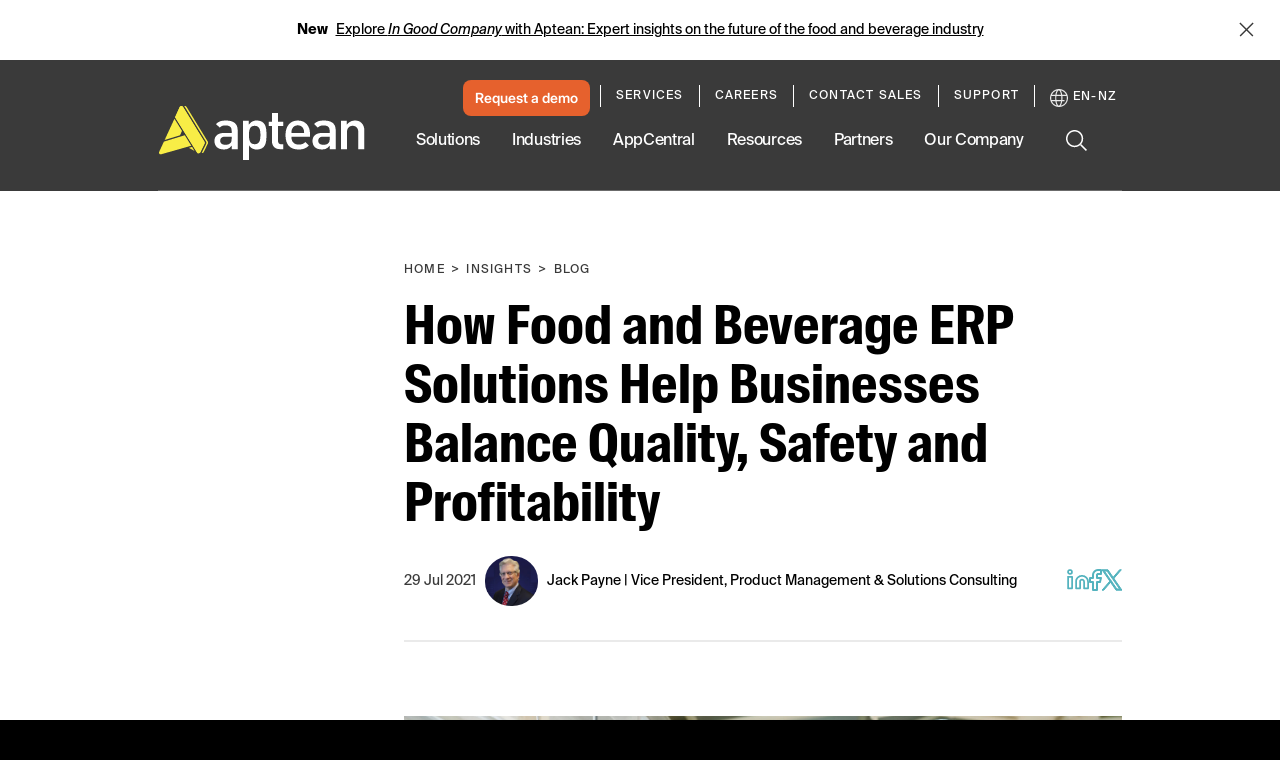

--- FILE ---
content_type: text/css
request_url: https://tags.srv.stackadapt.com/sa.css
body_size: -11
content:
:root {
    --sa-uid: '0-5328be02-2e82-57fd-6ac8-20b5124c541b';
}

--- FILE ---
content_type: application/javascript; charset=UTF-8
request_url: https://www.aptean.com/runtime.2f9dca8f4389bd5b.js
body_size: 1448
content:
(()=>{"use strict";var e,v={},m={};function a(e){var f=m[e];if(void 0!==f)return f.exports;var t=m[e]={exports:{}};return v[e].call(t.exports,t,t.exports,a),t.exports}a.m=v,e=[],a.O=(f,t,d,i)=>{if(!t){var r=1/0;for(n=0;n<e.length;n++){for(var[t,d,i]=e[n],l=!0,o=0;o<t.length;o++)(!1&i||r>=i)&&Object.keys(a.O).every(p=>a.O[p](t[o]))?t.splice(o--,1):(l=!1,i<r&&(r=i));if(l){e.splice(n--,1);var u=d();void 0!==u&&(f=u)}}return f}i=i||0;for(var n=e.length;n>0&&e[n-1][2]>i;n--)e[n]=e[n-1];e[n]=[t,d,i]},a.n=e=>{var f=e&&e.__esModule?()=>e.default:()=>e;return a.d(f,{a:f}),f},a.d=(e,f)=>{for(var t in f)a.o(f,t)&&!a.o(e,t)&&Object.defineProperty(e,t,{enumerable:!0,get:f[t]})},a.f={},a.e=e=>Promise.all(Object.keys(a.f).reduce((f,t)=>(a.f[t](e,f),f),[])),a.u=e=>e+"."+{42:"2d688d387aba1d6b",50:"dd70213212908a4a",94:"461172b056ddba57",95:"4db8583eeeb7af46",232:"0ed06763d4b2bc12",254:"02c04d085465b6df",267:"945fb9a471091a0c",294:"b96d2ba3b4b87348",304:"b09414a34e6d02dc",322:"164fe7046c6aa151",363:"428ed2be2a2b6e07",402:"088539ac27c7364c",511:"af1227d1266d60d1",626:"83915542f3fef8b3",631:"52cedc3db28b7c7e",659:"4254c4f4cdd27b21",666:"489fbe35bc1a72bb",671:"2bc32ecac7472601",675:"50a3ca9418a399f4",741:"9f72919fbf8297a9",820:"673c5455f85c3328",839:"4381291c8f291346",889:"1fdbe1f29ac3b95f",955:"101fca38dcc18752",973:"5eb79b35ce94ea3f"}[e]+".js",a.miniCssF=e=>{},a.o=(e,f)=>Object.prototype.hasOwnProperty.call(e,f),(()=>{var e={},f="aptean-website:";a.l=(t,d,i,n)=>{if(e[t])e[t].push(d);else{var r,l;if(void 0!==i)for(var o=document.getElementsByTagName("script"),u=0;u<o.length;u++){var c=o[u];if(c.getAttribute("src")==t||c.getAttribute("data-webpack")==f+i){r=c;break}}r||(l=!0,(r=document.createElement("script")).type="module",r.charset="utf-8",r.timeout=120,a.nc&&r.setAttribute("nonce",a.nc),r.setAttribute("data-webpack",f+i),r.src=a.tu(t)),e[t]=[d];var b=(g,p)=>{r.onerror=r.onload=null,clearTimeout(s);var _=e[t];if(delete e[t],r.parentNode&&r.parentNode.removeChild(r),_&&_.forEach(h=>h(p)),g)return g(p)},s=setTimeout(b.bind(null,void 0,{type:"timeout",target:r}),12e4);r.onerror=b.bind(null,r.onerror),r.onload=b.bind(null,r.onload),l&&document.head.appendChild(r)}}})(),a.r=e=>{typeof Symbol<"u"&&Symbol.toStringTag&&Object.defineProperty(e,Symbol.toStringTag,{value:"Module"}),Object.defineProperty(e,"__esModule",{value:!0})},(()=>{var e;a.tt=()=>(void 0===e&&(e={createScriptURL:f=>f},typeof trustedTypes<"u"&&trustedTypes.createPolicy&&(e=trustedTypes.createPolicy("angular#bundler",e))),e)})(),a.tu=e=>a.tt().createScriptURL(e),a.p="",(()=>{var e={121:0};a.f.j=(d,i)=>{var n=a.o(e,d)?e[d]:void 0;if(0!==n)if(n)i.push(n[2]);else if(121!=d){var r=new Promise((c,b)=>n=e[d]=[c,b]);i.push(n[2]=r);var l=a.p+a.u(d),o=new Error;a.l(l,c=>{if(a.o(e,d)&&(0!==(n=e[d])&&(e[d]=void 0),n)){var b=c&&("load"===c.type?"missing":c.type),s=c&&c.target&&c.target.src;o.message="Loading chunk "+d+" failed.\n("+b+": "+s+")",o.name="ChunkLoadError",o.type=b,o.request=s,n[1](o)}},"chunk-"+d,d)}else e[d]=0},a.O.j=d=>0===e[d];var f=(d,i)=>{var o,u,[n,r,l]=i,c=0;if(n.some(s=>0!==e[s])){for(o in r)a.o(r,o)&&(a.m[o]=r[o]);if(l)var b=l(a)}for(d&&d(i);c<n.length;c++)a.o(e,u=n[c])&&e[u]&&e[u][0](),e[u]=0;return a.O(b)},t=self.webpackChunkaptean_website=self.webpackChunkaptean_website||[];t.forEach(f.bind(null,0)),t.push=f.bind(null,t.push.bind(t))})()})();

--- FILE ---
content_type: text/plain
request_url: https://c.6sc.co/?m=1
body_size: 2
content:
6suuid=a0aa371779ba0c00ccab6d69e0030000a9ac1d00

--- FILE ---
content_type: text/javascript; charset=utf-8
request_url: https://cdn.optimizely.com/js/6411625335357440.js
body_size: 139243
content:
/*! For license information please see client.min.js.LICENSE.txt */
(function(){var __webpack_modules__={7828:function(t,n,e){var i;!function(r,o){"use strict";var u="function",a="undefined",s="object",c="string",f="model",l="name",h="type",d="vendor",v="version",p="architecture",g="console",m="mobile",_="tablet",b="smarttv",w="wearable",y="embedded",E="Amazon",I="Apple",A="ASUS",T="BlackBerry",S="Browser",k="Chrome",R="Firefox",O="Google",C="Huawei",N="LG",D="Microsoft",x="Motorola",M="Opera",P="Samsung",j="Sharp",L="Sony",U="Xiaomi",V="Zebra",F="Facebook",B=function(t){for(var n={},e=0;e<t.length;e++)n[t[e].toUpperCase()]=t[e];return n},G=function(t,n){return typeof t===c&&-1!==z(n).indexOf(z(t))},z=function(t){return t.toLowerCase()},q=function(t,n){if(typeof t===c)return t=t.replace(/^\s\s*/,""),typeof n===a?t:t.substring(0,350)},H=function(t,n){for(var e,i,r,a,c,f,l=0;l<n.length&&!c;){var h=n[l],d=n[l+1];for(e=i=0;e<h.length&&!c&&h[e];)if(c=h[e++].exec(t))for(r=0;r<d.length;r++)f=c[++i],typeof(a=d[r])===s&&a.length>0?2===a.length?typeof a[1]==u?this[a[0]]=a[1].call(this,f):this[a[0]]=a[1]:3===a.length?typeof a[1]!==u||a[1].exec&&a[1].test?this[a[0]]=f?f.replace(a[1],a[2]):o:this[a[0]]=f?a[1].call(this,f,a[2]):o:4===a.length&&(this[a[0]]=f?a[3].call(this,f.replace(a[1],a[2])):o):this[a]=f||o;l+=2}},Y=function(t,n){for(var e in n)if(typeof n[e]===s&&n[e].length>0){for(var i=0;i<n[e].length;i++)if(G(n[e][i],t))return"?"===e?o:e}else if(G(n[e],t))return"?"===e?o:e;return t},$={ME:"4.90","NT 3.11":"NT3.51","NT 4.0":"NT4.0",2e3:"NT 5.0",XP:["NT 5.1","NT 5.2"],Vista:"NT 6.0",7:"NT 6.1",8:"NT 6.2",8.1:"NT 6.3",10:["NT 6.4","NT 10.0"],RT:"ARM"},W={browser:[[/\b(?:crmo|crios)\/([\w\.]+)/i],[v,[l,"Chrome"]],[/edg(?:e|ios|a)?\/([\w\.]+)/i],[v,[l,"Edge"]],[/(opera mini)\/([-\w\.]+)/i,/(opera [mobiletab]{3,6})\b.+version\/([-\w\.]+)/i,/(opera)(?:.+version\/|[\/ ]+)([\w\.]+)/i],[l,v],[/opios[\/ ]+([\w\.]+)/i],[v,[l,M+" Mini"]],[/\bopr\/([\w\.]+)/i],[v,[l,M]],[/(kindle)\/([\w\.]+)/i,/(lunascape|maxthon|netfront|jasmine|blazer)[\/ ]?([\w\.]*)/i,/(avant |iemobile|slim)(?:browser)?[\/ ]?([\w\.]*)/i,/(ba?idubrowser)[\/ ]?([\w\.]+)/i,/(?:ms|\()(ie) ([\w\.]+)/i,/(flock|rockmelt|midori|epiphany|silk|skyfire|ovibrowser|bolt|iron|vivaldi|iridium|phantomjs|bowser|quark|qupzilla|falkon|rekonq|puffin|brave|whale(?!.+naver)|qqbrowserlite|qq|duckduckgo)\/([-\w\.]+)/i,/(weibo)__([\d\.]+)/i],[l,v],[/(?:\buc? ?browser|(?:juc.+)ucweb)[\/ ]?([\w\.]+)/i],[v,[l,"UC"+S]],[/microm.+\bqbcore\/([\w\.]+)/i,/\bqbcore\/([\w\.]+).+microm/i],[v,[l,"WeChat(Win) Desktop"]],[/micromessenger\/([\w\.]+)/i],[v,[l,"WeChat"]],[/konqueror\/([\w\.]+)/i],[v,[l,"Konqueror"]],[/trident.+rv[: ]([\w\.]{1,9})\b.+like gecko/i],[v,[l,"IE"]],[/yabrowser\/([\w\.]+)/i],[v,[l,"Yandex"]],[/(avast|avg)\/([\w\.]+)/i],[[l,/(.+)/,"$1 Secure "+S],v],[/\bfocus\/([\w\.]+)/i],[v,[l,R+" Focus"]],[/\bopt\/([\w\.]+)/i],[v,[l,M+" Touch"]],[/coc_coc\w+\/([\w\.]+)/i],[v,[l,"Coc Coc"]],[/dolfin\/([\w\.]+)/i],[v,[l,"Dolphin"]],[/coast\/([\w\.]+)/i],[v,[l,M+" Coast"]],[/miuibrowser\/([\w\.]+)/i],[v,[l,"MIUI "+S]],[/fxios\/([-\w\.]+)/i],[v,[l,R]],[/\bqihu|(qi?ho?o?|360)browser/i],[[l,"360 "+S]],[/(oculus|samsung|sailfish|huawei)browser\/([\w\.]+)/i],[[l,/(.+)/,"$1 "+S],v],[/(comodo_dragon)\/([\w\.]+)/i],[[l,/_/g," "],v],[/(electron)\/([\w\.]+) safari/i,/(tesla)(?: qtcarbrowser|\/(20\d\d\.[-\w\.]+))/i,/m?(qqbrowser|baiduboxapp|2345Explorer)[\/ ]?([\w\.]+)/i],[l,v],[/(metasr)[\/ ]?([\w\.]+)/i,/(lbbrowser)/i,/\[(linkedin)app\]/i],[l],[/((?:fban\/fbios|fb_iab\/fb4a)(?!.+fbav)|;fbav\/([\w\.]+);)/i],[[l,F],v],[/(kakao(?:talk|story))[\/ ]([\w\.]+)/i,/(naver)\(.*?(\d+\.[\w\.]+).*\)/i,/safari (line)\/([\w\.]+)/i,/\b(line)\/([\w\.]+)\/iab/i,/(chromium|instagram)[\/ ]([-\w\.]+)/i],[l,v],[/\bgsa\/([\w\.]+) .*safari\//i],[v,[l,"GSA"]],[/headlesschrome(?:\/([\w\.]+)| )/i],[v,[l,k+" Headless"]],[/ wv\).+(chrome)\/([\w\.]+)/i],[[l,k+" WebView"],v],[/droid.+ version\/([\w\.]+)\b.+(?:mobile safari|safari)/i],[v,[l,"Android "+S]],[/(chrome|omniweb|arora|[tizenoka]{5} ?browser)\/v?([\w\.]+)/i],[l,v],[/version\/([\w\.\,]+) .*mobile\/\w+ (safari)/i],[v,[l,"Mobile Safari"]],[/version\/([\w(\.|\,)]+) .*(mobile ?safari|safari)/i],[v,l],[/webkit.+?(mobile ?safari|safari)(\/[\w\.]+)/i],[l,[v,Y,{"1.0":"/8",1.2:"/1",1.3:"/3","2.0":"/412","2.0.2":"/416","2.0.3":"/417","2.0.4":"/419","?":"/"}]],[/(webkit|khtml)\/([\w\.]+)/i],[l,v],[/(navigator|netscape\d?)\/([-\w\.]+)/i],[[l,"Netscape"],v],[/mobile vr; rv:([\w\.]+)\).+firefox/i],[v,[l,R+" Reality"]],[/ekiohf.+(flow)\/([\w\.]+)/i,/(swiftfox)/i,/(icedragon|iceweasel|camino|chimera|fennec|maemo browser|minimo|conkeror|klar)[\/ ]?([\w\.\+]+)/i,/(seamonkey|k-meleon|icecat|iceape|firebird|phoenix|palemoon|basilisk|waterfox)\/([-\w\.]+)$/i,/(firefox)\/([\w\.]+)/i,/(mozilla)\/([\w\.]+) .+rv\:.+gecko\/\d+/i,/(polaris|lynx|dillo|icab|doris|amaya|w3m|netsurf|sleipnir|obigo|mosaic|(?:go|ice|up)[\. ]?browser)[-\/ ]?v?([\w\.]+)/i,/(links) \(([\w\.]+)/i,/panasonic;(viera)/i],[l,v],[/(cobalt)\/([\w\.]+)/i],[l,[v,/master.|lts./,""]]],cpu:[[/(?:(amd|x(?:(?:86|64)[-_])?|wow|win)64)[;\)]/i],[[p,"amd64"]],[/(ia32(?=;))/i],[[p,z]],[/((?:i[346]|x)86)[;\)]/i],[[p,"ia32"]],[/\b(aarch64|arm(v?8e?l?|_?64))\b/i],[[p,"arm64"]],[/\b(arm(?:v[67])?ht?n?[fl]p?)\b/i],[[p,"armhf"]],[/windows (ce|mobile); ppc;/i],[[p,"arm"]],[/((?:ppc|powerpc)(?:64)?)(?: mac|;|\))/i],[[p,/ower/,"",z]],[/(sun4\w)[;\)]/i],[[p,"sparc"]],[/((?:avr32|ia64(?=;))|68k(?=\))|\barm(?=v(?:[1-7]|[5-7]1)l?|;|eabi)|(?=atmel )avr|(?:irix|mips|sparc)(?:64)?\b|pa-risc)/i],[[p,z]]],device:[[/\b(sch-i[89]0\d|shw-m380s|sm-[ptx]\w{2,4}|gt-[pn]\d{2,4}|sgh-t8[56]9|nexus 10)/i],[f,[d,P],[h,_]],[/\b((?:s[cgp]h|gt|sm)-\w+|sc[g-]?[\d]+a?|galaxy nexus)/i,/samsung[- ]([-\w]+)/i,/sec-(sgh\w+)/i],[f,[d,P],[h,m]],[/\((ip(?:hone|od)[\w ]*);/i],[f,[d,I],[h,m]],[/\((ipad);[-\w\),; ]+apple/i,/applecoremedia\/[\w\.]+ \((ipad)/i,/\b(ipad)\d\d?,\d\d?[;\]].+ios/i],[f,[d,I],[h,_]],[/(macintosh);/i],[f,[d,I]],[/\b(sh-?[altvz]?\d\d[a-ekm]?)/i],[f,[d,j],[h,m]],[/\b((?:ag[rs][23]?|bah2?|sht?|btv)-a?[lw]\d{2})\b(?!.+d\/s)/i],[f,[d,C],[h,_]],[/(?:huawei|honor)([-\w ]+)[;\)]/i,/\b(nexus 6p|\w{2,4}e?-[atu]?[ln][\dx][012359c][adn]?)\b(?!.+d\/s)/i],[f,[d,C],[h,m]],[/\b(poco[\w ]+)(?: bui|\))/i,/\b; (\w+) build\/hm\1/i,/\b(hm[-_ ]?note?[_ ]?(?:\d\w)?) bui/i,/\b(redmi[\-_ ]?(?:note|k)?[\w_ ]+)(?: bui|\))/i,/\b(mi[-_ ]?(?:a\d|one|one[_ ]plus|note lte|max|cc)?[_ ]?(?:\d?\w?)[_ ]?(?:plus|se|lite)?)(?: bui|\))/i],[[f,/_/g," "],[d,U],[h,m]],[/\b(mi[-_ ]?(?:pad)(?:[\w_ ]+))(?: bui|\))/i],[[f,/_/g," "],[d,U],[h,_]],[/; (\w+) bui.+ oppo/i,/\b(cph[12]\d{3}|p(?:af|c[al]|d\w|e[ar])[mt]\d0|x9007|a101op)\b/i],[f,[d,"OPPO"],[h,m]],[/vivo (\w+)(?: bui|\))/i,/\b(v[12]\d{3}\w?[at])(?: bui|;)/i],[f,[d,"Vivo"],[h,m]],[/\b(rmx[12]\d{3})(?: bui|;|\))/i],[f,[d,"Realme"],[h,m]],[/\b(milestone|droid(?:[2-4x]| (?:bionic|x2|pro|razr))?:?( 4g)?)\b[\w ]+build\//i,/\bmot(?:orola)?[- ](\w*)/i,/((?:moto[\w\(\) ]+|xt\d{3,4}|nexus 6)(?= bui|\)))/i],[f,[d,x],[h,m]],[/\b(mz60\d|xoom[2 ]{0,2}) build\//i],[f,[d,x],[h,_]],[/((?=lg)?[vl]k\-?\d{3}) bui| 3\.[-\w; ]{10}lg?-([06cv9]{3,4})/i],[f,[d,N],[h,_]],[/(lm(?:-?f100[nv]?|-[\w\.]+)(?= bui|\))|nexus [45])/i,/\blg[-e;\/ ]+((?!browser|netcast|android tv)\w+)/i,/\blg-?([\d\w]+) bui/i],[f,[d,N],[h,m]],[/(ideatab[-\w ]+)/i,/lenovo ?(s[56]000[-\w]+|tab(?:[\w ]+)|yt[-\d\w]{6}|tb[-\d\w]{6})/i],[f,[d,"Lenovo"],[h,_]],[/(?:maemo|nokia).*(n900|lumia \d+)/i,/nokia[-_ ]?([-\w\.]*)/i],[[f,/_/g," "],[d,"Nokia"],[h,m]],[/(pixel c)\b/i],[f,[d,O],[h,_]],[/droid.+; (pixel[\daxl ]{0,6})(?: bui|\))/i],[f,[d,O],[h,m]],[/droid.+ (a?\d[0-2]{2}so|[c-g]\d{4}|so[-gl]\w+|xq-a\w[4-7][12])(?= bui|\).+chrome\/(?![1-6]{0,1}\d\.))/i],[f,[d,L],[h,m]],[/sony tablet [ps]/i,/\b(?:sony)?sgp\w+(?: bui|\))/i],[[f,"Xperia Tablet"],[d,L],[h,_]],[/ (kb2005|in20[12]5|be20[12][59])\b/i,/(?:one)?(?:plus)? (a\d0\d\d)(?: b|\))/i],[f,[d,"OnePlus"],[h,m]],[/(alexa)webm/i,/(kf[a-z]{2}wi)( bui|\))/i,/(kf[a-z]+)( bui|\)).+silk\//i],[f,[d,E],[h,_]],[/((?:sd|kf)[0349hijorstuw]+)( bui|\)).+silk\//i],[[f,/(.+)/g,"Fire Phone $1"],[d,E],[h,m]],[/(playbook);[-\w\),; ]+(rim)/i],[f,d,[h,_]],[/\b((?:bb[a-f]|st[hv])100-\d)/i,/\(bb10; (\w+)/i],[f,[d,T],[h,m]],[/(?:\b|asus_)(transfo[prime ]{4,10} \w+|eeepc|slider \w+|nexus 7|padfone|p00[cj])/i],[f,[d,A],[h,_]],[/ (z[bes]6[027][012][km][ls]|zenfone \d\w?)\b/i],[f,[d,A],[h,m]],[/(nexus 9)/i],[f,[d,"HTC"],[h,_]],[/(htc)[-;_ ]{1,2}([\w ]+(?=\)| bui)|\w+)/i,/(zte)[- ]([\w ]+?)(?: bui|\/|\))/i,/(alcatel|geeksphone|nexian|panasonic(?!(?:;|\.))|sony(?!-bra))[-_ ]?([-\w]*)/i],[d,[f,/_/g," "],[h,m]],[/droid.+; ([ab][1-7]-?[0178a]\d\d?)/i],[f,[d,"Acer"],[h,_]],[/droid.+; (m[1-5] note) bui/i,/\bmz-([-\w]{2,})/i],[f,[d,"Meizu"],[h,m]],[/(blackberry|benq|palm(?=\-)|sonyericsson|acer|asus|dell|meizu|motorola|polytron)[-_ ]?([-\w]*)/i,/(hp) ([\w ]+\w)/i,/(asus)-?(\w+)/i,/(microsoft); (lumia[\w ]+)/i,/(lenovo)[-_ ]?([-\w]+)/i,/(jolla)/i,/(oppo) ?([\w ]+) bui/i],[d,f,[h,m]],[/(kobo)\s(ereader|touch)/i,/(archos) (gamepad2?)/i,/(hp).+(touchpad(?!.+tablet)|tablet)/i,/(kindle)\/([\w\.]+)/i,/(nook)[\w ]+build\/(\w+)/i,/(dell) (strea[kpr\d ]*[\dko])/i,/(le[- ]+pan)[- ]+(\w{1,9}) bui/i,/(trinity)[- ]*(t\d{3}) bui/i,/(gigaset)[- ]+(q\w{1,9}) bui/i,/(vodafone) ([\w ]+)(?:\)| bui)/i],[d,f,[h,_]],[/(surface duo)/i],[f,[d,D],[h,_]],[/droid [\d\.]+; (fp\du?)(?: b|\))/i],[f,[d,"Fairphone"],[h,m]],[/(u304aa)/i],[f,[d,"AT&T"],[h,m]],[/\bsie-(\w*)/i],[f,[d,"Siemens"],[h,m]],[/\b(rct\w+) b/i],[f,[d,"RCA"],[h,_]],[/\b(venue[\d ]{2,7}) b/i],[f,[d,"Dell"],[h,_]],[/\b(q(?:mv|ta)\w+) b/i],[f,[d,"Verizon"],[h,_]],[/\b(?:barnes[& ]+noble |bn[rt])([\w\+ ]*) b/i],[f,[d,"Barnes & Noble"],[h,_]],[/\b(tm\d{3}\w+) b/i],[f,[d,"NuVision"],[h,_]],[/\b(k88) b/i],[f,[d,"ZTE"],[h,_]],[/\b(nx\d{3}j) b/i],[f,[d,"ZTE"],[h,m]],[/\b(gen\d{3}) b.+49h/i],[f,[d,"Swiss"],[h,m]],[/\b(zur\d{3}) b/i],[f,[d,"Swiss"],[h,_]],[/\b((zeki)?tb.*\b) b/i],[f,[d,"Zeki"],[h,_]],[/\b([yr]\d{2}) b/i,/\b(dragon[- ]+touch |dt)(\w{5}) b/i],[[d,"Dragon Touch"],f,[h,_]],[/\b(ns-?\w{0,9}) b/i],[f,[d,"Insignia"],[h,_]],[/\b((nxa|next)-?\w{0,9}) b/i],[f,[d,"NextBook"],[h,_]],[/\b(xtreme\_)?(v(1[045]|2[015]|[3469]0|7[05])) b/i],[[d,"Voice"],f,[h,m]],[/\b(lvtel\-)?(v1[12]) b/i],[[d,"LvTel"],f,[h,m]],[/\b(ph-1) /i],[f,[d,"Essential"],[h,m]],[/\b(v(100md|700na|7011|917g).*\b) b/i],[f,[d,"Envizen"],[h,_]],[/\b(trio[-\w\. ]+) b/i],[f,[d,"MachSpeed"],[h,_]],[/\btu_(1491) b/i],[f,[d,"Rotor"],[h,_]],[/(shield[\w ]+) b/i],[f,[d,"Nvidia"],[h,_]],[/(sprint) (\w+)/i],[d,f,[h,m]],[/(kin\.[onetw]{3})/i],[[f,/\./g," "],[d,D],[h,m]],[/droid.+; (cc6666?|et5[16]|mc[239][23]x?|vc8[03]x?)\)/i],[f,[d,V],[h,_]],[/droid.+; (ec30|ps20|tc[2-8]\d[kx])\)/i],[f,[d,V],[h,m]],[/smart-tv.+(samsung)/i],[d,[h,b]],[/hbbtv.+maple;(\d+)/i],[[f,/^/,"SmartTV"],[d,P],[h,b]],[/(nux; netcast.+smarttv|lg (netcast\.tv-201\d|android tv))/i],[[d,N],[h,b]],[/(apple) ?tv/i],[d,[f,I+" TV"],[h,b]],[/crkey/i],[[f,k+"cast"],[d,O],[h,b]],[/droid.+aft(\w)( bui|\))/i],[f,[d,E],[h,b]],[/\(dtv[\);].+(aquos)/i,/(aquos-tv[\w ]+)\)/i],[f,[d,j],[h,b]],[/(bravia[\w ]+)( bui|\))/i],[f,[d,L],[h,b]],[/(mitv-\w{5}) bui/i],[f,[d,U],[h,b]],[/Hbbtv.*(technisat) (.*);/i],[d,f,[h,b]],[/\b(roku)[\dx]*[\)\/]((?:dvp-)?[\d\.]*)/i,/hbbtv\/\d+\.\d+\.\d+ +\([\w\+ ]*; *([\w\d][^;]*);([^;]*)/i],[[d,q],[f,q],[h,b]],[/\b(android tv|smart[- ]?tv|opera tv|tv; rv:)\b/i],[[h,b]],[/(ouya)/i,/(nintendo) ([wids3utch]+)/i],[d,f,[h,g]],[/droid.+; (shield) bui/i],[f,[d,"Nvidia"],[h,g]],[/(playstation [345portablevi]+)/i],[f,[d,L],[h,g]],[/\b(xbox(?: one)?(?!; xbox))[\); ]/i],[f,[d,D],[h,g]],[/((pebble))app/i],[d,f,[h,w]],[/droid.+; (glass) \d/i],[f,[d,O],[h,w]],[/droid.+; (wt63?0{2,3})\)/i],[f,[d,V],[h,w]],[/(quest( 2| pro)?)/i],[f,[d,F],[h,w]],[/(tesla)(?: qtcarbrowser|\/[-\w\.]+)/i],[d,[h,y]],[/droid .+?; ([^;]+?)(?: bui|\) applew).+? mobile safari/i],[f,[h,m]],[/droid .+?; ([^;]+?)(?: bui|\) applew).+?(?! mobile) safari/i],[f,[h,_]],[/\b((tablet|tab)[;\/]|focus\/\d(?!.+mobile))/i],[[h,_]],[/(phone|mobile(?:[;\/]| [ \w\/\.]*safari)|pda(?=.+windows ce))/i],[[h,m]],[/(android[-\w\. ]{0,9});.+buil/i],[f,[d,"Generic"]]],engine:[[/windows.+ edge\/([\w\.]+)/i],[v,[l,"EdgeHTML"]],[/webkit\/537\.36.+chrome\/(?!27)([\w\.]+)/i],[v,[l,"Blink"]],[/(presto)\/([\w\.]+)/i,/(webkit|trident|netfront|netsurf|amaya|lynx|w3m|goanna)\/([\w\.]+)/i,/ekioh(flow)\/([\w\.]+)/i,/(khtml|tasman|links)[\/ ]\(?([\w\.]+)/i,/(icab)[\/ ]([23]\.[\d\.]+)/i],[l,v],[/rv\:([\w\.]{1,9})\b.+(gecko)/i],[v,l]],os:[[/microsoft (windows) (vista|xp)/i],[l,v],[/(windows) nt 6\.2; (arm)/i,/(windows (?:phone(?: os)?|mobile))[\/ ]?([\d\.\w ]*)/i,/(windows)[\/ ]?([ntce\d\. ]+\w)(?!.+xbox)/i],[l,[v,Y,$]],[/(win(?=3|9|n)|win 9x )([nt\d\.]+)/i],[[l,"Windows"],[v,Y,$]],[/ip[honead]{2,4}\b(?:.*os ([\w]+) like mac|; opera)/i,/cfnetwork\/.+darwin/i],[[v,/_/g,"."],[l,"iOS"]],[/(mac os x) ?([\w\. ]*)/i,/(macintosh|mac_powerpc\b)(?!.+haiku)/i],[[l,"Mac OS"],[v,/_/g,"."]],[/droid ([\w\.]+)\b.+(android[- ]x86|harmonyos)/i],[v,l],[/(android|webos|qnx|bada|rim tablet os|maemo|meego|sailfish)[-\/ ]?([\w\.]*)/i,/(blackberry)\w*\/([\w\.]*)/i,/(tizen|kaios)[\/ ]([\w\.]+)/i,/\((series40);/i],[l,v],[/\(bb(10);/i],[v,[l,T]],[/(?:symbian ?os|symbos|s60(?=;)|series60)[-\/ ]?([\w\.]*)/i],[v,[l,"Symbian"]],[/mozilla\/[\d\.]+ \((?:mobile|tablet|tv|mobile; [\w ]+); rv:.+ gecko\/([\w\.]+)/i],[v,[l,R+" OS"]],[/web0s;.+rt(tv)/i,/\b(?:hp)?wos(?:browser)?\/([\w\.]+)/i],[v,[l,"webOS"]],[/crkey\/([\d\.]+)/i],[v,[l,k+"cast"]],[/(cros) [\w]+(?:\)| ([\w\.]+)\b)/i],[[l,"Chromium OS"],v],[/panasonic;(viera)/i,/(netrange)mmh/i,/(nettv)\/(\d+\.[\w\.]+)/i,/(nintendo|playstation) ([wids345portablevuch]+)/i,/(xbox); +xbox ([^\);]+)/i,/\b(joli|palm)\b ?(?:os)?\/?([\w\.]*)/i,/(mint)[\/\(\) ]?(\w*)/i,/(mageia|vectorlinux)[; ]/i,/([kxln]?ubuntu|debian|suse|opensuse|gentoo|arch(?= linux)|slackware|fedora|mandriva|centos|pclinuxos|red ?hat|zenwalk|linpus|raspbian|plan 9|minix|risc os|contiki|deepin|manjaro|elementary os|sabayon|linspire)(?: gnu\/linux)?(?: enterprise)?(?:[- ]linux)?(?:-gnu)?[-\/ ]?(?!chrom|package)([-\w\.]*)/i,/(hurd|linux) ?([\w\.]*)/i,/(gnu) ?([\w\.]*)/i,/\b([-frentopcghs]{0,5}bsd|dragonfly)[\/ ]?(?!amd|[ix346]{1,2}86)([\w\.]*)/i,/(haiku) (\w+)/i],[l,v],[/(sunos) ?([\w\.\d]*)/i],[[l,"Solaris"],v],[/((?:open)?solaris)[-\/ ]?([\w\.]*)/i,/(aix) ((\d)(?=\.|\)| )[\w\.])*/i,/\b(beos|os\/2|amigaos|morphos|openvms|fuchsia|hp-ux)/i,/(unix) ?([\w\.]*)/i],[l,v]]},K=function(t,n){if(typeof t===s&&(n=t,t=o),!(this instanceof K))return new K(t,n).getResult();var e=t||(typeof r!==a&&r.navigator&&r.navigator.userAgent?r.navigator.userAgent:""),i=typeof r!==a&&r.navigator&&r.navigator.userAgentData?r.navigator.userAgentData:o,u=n?function(t,n){var e={};for(var i in t)n[i]&&n[i].length%2==0?e[i]=n[i].concat(t[i]):e[i]=t[i];return e}(W,n):W;return this.getBrowser=function(){var t,n={};return n[l]=o,n[v]=o,H.call(n,e,u.browser),n.major=typeof(t=n.version)===c?t.replace(/[^\d\.]/g,"").split(".")[0]:o,n},this.getCPU=function(){var t={};return t[p]=o,H.call(t,e,u.cpu),t},this.getDevice=function(){var t={};return t[d]=o,t[f]=o,t[h]=o,H.call(t,e,u.device),!t[h]&&i&&i.mobile&&(t[h]=m),t},this.getEngine=function(){var t={};return t[l]=o,t[v]=o,H.call(t,e,u.engine),t},this.getOS=function(){var t={};return t[l]=o,t[v]=o,H.call(t,e,u.os),!t[l]&&i&&"Unknown"!=i.platform&&(t[l]=i.platform.replace(/chrome/i,"Chromium").replace(/mac/i,"Mac ")),t},this.getResult=function(){return{ua:this.getUA(),browser:this.getBrowser(),engine:this.getEngine(),os:this.getOS(),device:this.getDevice(),cpu:this.getCPU()}},this.getUA=function(){return e},this.setUA=function(t){return e=typeof t===c&&t.length>350?q(t,350):t,this},this.setUA(e),this};K.VERSION="0.7.33",K.BROWSER=B([l,v,"major"]),K.CPU=B([p]),K.DEVICE=B([f,d,h,g,m,b,_,w,y]),K.ENGINE=K.OS=B([l,v]),typeof n!==a?(t.exports&&(n=t.exports=K),n.UAParser=K):e.amdO?(i=function(){return K}.call(n,e,n,t))===o||(t.exports=i):typeof r!==a&&(r.UAParser=K)}("object"==typeof window?window:this)},3463:function(t,n,e){"use strict";Object.defineProperty(n,"u",{value:!0});var i="function"==typeof Symbol&&"symbol"==typeof Symbol.iterator?function(t){return typeof t}:function(t){return t&&"function"==typeof Symbol&&t.constructor===Symbol&&t!==Symbol.prototype?"symbol":typeof t},r=function(){function t(t,n){for(var e=0;e<n.length;e++){var i=n[e];i.enumerable=i.enumerable||!1,i.configurable=!0,"value"in i&&(i.writable=!0),Object.defineProperty(t,i.key,i)}}return function(n,e,i){return e&&t(n.prototype,e),i&&t(n,i),n}}();n["default"]=function(){var t=arguments.length>0&&arguments[0]!==undefined?arguments[0]:{},n=t.context,e=t.callback,r=t.config;if("function"!=typeof e)throw new TypeError("observe/shadow-mutations requires options.callback to be a function");if("object"!==(void 0===r?"undefined":i(r)))throw new TypeError("observe/shadow-mutations requires options.config to be an object");if(!window.MutationObserver)return{disengage:function(){}};var o=(0,a["default"])({label:"observe/shadow-mutations",resolveDocument:!0,defaultToDocument:!0,context:n});return{disengage:new f({context:o,callback:e,config:r}).disengage}};var o=s(e(9574)),u=s(e(7140)),a=s(e(2144));function s(t){return t&&t.u?t:{"default":t}}var c={childList:!0,subtree:!0},f=function(){function t(){var n=this,e=arguments.length>0&&arguments[0]!==undefined?arguments[0]:{},i=e.context,r=e.callback,o=e.config;!function(t,n){if(!(t instanceof n))throw new TypeError("Cannot call a class as a function")}(this,t),this.config=o,this.disengage=this.disengage.bind(this),this.clientObserver=new MutationObserver(r),this.hostObserver=new MutationObserver((function(t){return t.forEach(n.handleHostMutation,n)})),this.observeContext(i),this.observeShadowHosts(i)}return r(t,[{key:"disengage",value:function(){this.clientObserver&&this.clientObserver.disconnect(),this.clientObserver=null,this.hostObserver&&this.hostObserver.disconnect(),this.hostObserver=null}},{key:"observeShadowHosts",value:function(t){var n=this;(0,u["default"])({context:t}).forEach((function(t){return n.observeContext(t.shadowRoot)}))}},{key:"observeContext",value:function(t){this.clientObserver.observe(t,this.config),this.hostObserver.observe(t,c)}},{key:"handleHostMutation",value:function(t){"childList"===t.type&&(0,o["default"])(t.addedNodes).filter((function(t){return t.nodeType===Node.ELEMENT_NODE})).forEach(this.observeShadowHosts,this)}}]),t}();t.exports=n["default"]},7140:function(t,n,e){"use strict";Object.defineProperty(n,"u",{value:!0}),n["default"]=function a(){var t=arguments.length>0&&arguments[0]!==undefined?arguments[0]:{},n=t.context,e=(0,i["default"])({label:"query/shadow-hosts",resolveDocument:!0,defaultToDocument:!0,context:n}),o=(0,r["default"])(n).createTreeWalker(e,NodeFilter.SHOW_ELEMENT,u,!1),s=[];e.shadowRoot&&(s.push(e),s=s.concat(a({context:e.shadowRoot})));for(;o.nextNode();)s.push(o.currentNode),s=s.concat(a({context:o.currentNode.shadowRoot}));return s};var i=o(e(2144)),r=o(e(5488));function o(t){return t&&t.u?t:{"default":t}}var u=function(t){return t.shadowRoot?NodeFilter.FILTER_ACCEPT:NodeFilter.FILTER_SKIP};u.acceptNode=u,t.exports=n["default"]},2144:function(t,n,e){"use strict";Object.defineProperty(n,"u",{value:!0}),n["default"]=function(t){var n=t.context,e=t.label,i=e===undefined?"context-to-element":e,r=t.resolveDocument,u=t.defaultToDocument,a=(0,o["default"])(n)[0];if(r&&a&&a.nodeType===Node.DOCUMENT_NODE&&(a=a.documentElement),!a&&u)return document.documentElement;if(!a)throw new TypeError(i+" requires valid options.context");if(a.nodeType!==Node.ELEMENT_NODE&&a.nodeType!==Node.DOCUMENT_FRAGMENT_NODE)throw new TypeError(i+" requires options.context to be an Element");return a};var i,r=e(9574),o=(i=r)&&i.u?i:{"default":i};t.exports=n["default"]},5488:function(t,n){"use strict";Object.defineProperty(n,"u",{value:!0}),n["default"]=function(t){return t?t.nodeType===Node.DOCUMENT_NODE?t:t.ownerDocument||document:document},t.exports=n["default"]},9574:function(t,n){"use strict";Object.defineProperty(n,"u",{value:!0}),n["default"]=function(t){if(!t)return[];if(Array.isArray(t))return t;if(t.nodeType!==undefined)return[t];if("string"==typeof t&&(t=document.querySelectorAll(t)),t.length!==undefined)return[].slice.call(t,0);throw new TypeError("unexpected input "+String(t))},t.exports=n["default"]},1504:function(t,n,e){var i=e(6632)(),r=e(2388);t.exports=function(t,n){function e(n){if(!(this instanceof e))return new e(n);try{throw new Error(n)}catch(o){o.name=t,this.stack=o.stack}i&&this.stack&&(this.stack=r(this.stack,t,n)),this.message=n||"",this.name=t}return e.prototype=new(n||Error),e.prototype.constructor=e,e.prototype.inspect=function(){return this.message?"["+t+": "+this.message+"]":"["+t+"]"},e.prototype.name=t,e}},2388:function(t){"use strict";t.exports=function(t,n,e){var i=n;return e&&(i+=": "+e),t=i+t.slice(t.indexOf("\n"))}},6632:function(t){"use strict";t.exports=function(){var t=new Error("yep");return!!t.stack&&"Error: yep\n"===t.stack.substr(0,11)}},7785:function(t,n,e){t.exports=function(){"use strict";function t(t){return"function"==typeof t||"object"==typeof t&&null!==t}function n(t){return"function"==typeof t}undefined;var i=Array.isArray?Array.isArray:function(t){return"[object Array]"===Object.prototype.toString.call(t)},r=0,o=undefined,u=undefined,a=function(t,n){w[r]=t,w[r+1]=n,2===(r+=2)&&(u?u(y):I())};function s(t){u=t}function c(t){a=t}var f="undefined"!=typeof window?window:undefined,l=f||{},h=l.MutationObserver||l.WebKitMutationObserver,d="undefined"==typeof self&&"undefined"!=typeof process&&"[object process]"==={}.toString.call(process),v="undefined"!=typeof Uint8ClampedArray&&"undefined"!=typeof importScripts&&"undefined"!=typeof MessageChannel;function p(){return function(){return process.nextTick(y)}}function g(){return void 0!==o?function(){o(y)}:b()}function m(){var t=0,n=new h(y),e=document.createTextNode("");return n.observe(e,{characterData:!0}),function(){e.data=t=++t%2}}function _(){var t=new MessageChannel;return t.port1.onmessage=y,function(){return t.port2.postMessage(0)}}function b(){var t=setTimeout;return function(){return t(y,1)}}var w=new Array(1e3);function y(){for(var t=0;t<r;t+=2)(0,w[t])(w[t+1]),w[t]=undefined,w[t+1]=undefined;r=0}function E(){try{undefined;var t=e(8260);return o=t.runOnLoop||t.runOnContext,g()}catch(n){return b()}}var I=undefined;function A(t,n){var e=arguments,i=this,r=new this.constructor(k);r[S]===undefined&&Q(r);var o,u=i._state;return u?(o=e[u-1],a((function(){return W(u,r,o,i._result)}))):z(i,r,t,n),r}function T(t){var n=this;if(t&&"object"==typeof t&&t.constructor===n)return t;var e=new n(k);return V(e,t),e}I=d?p():h?m():v?_():f===undefined?E():b();var S=Math.random().toString(36).substring(16);function k(){}var R=void 0,O=1,C=2,N=new H;function D(){return new TypeError("You cannot resolve a promise with itself")}function x(){return new TypeError("A promises callback cannot return that same promise.")}function M(t){try{return t.then}catch(n){return N.error=n,N}}function P(t,n,e,i){try{t.call(n,e,i)}catch(r){return r}}function j(t,n,e){a((function(t){var i=!1,r=P(e,n,(function(e){i||(i=!0,n!==e?V(t,e):B(t,e))}),(function(n){i||(i=!0,G(t,n))}),"Settle: "+(t._label||" unknown promise"));!i&&r&&(i=!0,G(t,r))}),t)}function L(t,n){n._state===O?B(t,n._result):n._state===C?G(t,n._result):z(n,undefined,(function(n){return V(t,n)}),(function(n){return G(t,n)}))}function U(t,e,i){e.constructor===t.constructor&&i===A&&e.constructor.resolve===T?L(t,e):i===N?(G(t,N.error),N.error=null):i===undefined?B(t,e):n(i)?j(t,e,i):B(t,e)}function V(n,e){n===e?G(n,D()):t(e)?U(n,e,M(e)):B(n,e)}function F(t){t._onerror&&t._onerror(t._result),q(t)}function B(t,n){t._state===R&&(t._result=n,t._state=O,0!==t._subscribers.length&&a(q,t))}function G(t,n){t._state===R&&(t._state=C,t._result=n,a(F,t))}function z(t,n,e,i){var r=t._subscribers,o=r.length;t._onerror=null,r[o]=n,r[o+O]=e,r[o+C]=i,0===o&&t._state&&a(q,t)}function q(t){var n=t._subscribers,e=t._state;if(0!==n.length){for(var i=undefined,r=undefined,o=t._result,u=0;u<n.length;u+=3)i=n[u],r=n[u+e],i?W(e,i,r,o):r(o);t._subscribers.length=0}}function H(){this.error=null}var Y=new H;function $(t,n){try{return t(n)}catch(e){return Y.error=e,Y}}function W(t,e,i,r){var o=n(i),u=undefined,a=undefined,s=undefined,c=undefined;if(o){if((u=$(i,r))===Y?(c=!0,a=u.error,u.error=null):s=!0,e===u)return void G(e,x())}else u=r,s=!0;e._state!==R||(o&&s?V(e,u):c?G(e,a):t===O?B(e,u):t===C&&G(e,u))}function K(t,n){try{n((function(n){V(t,n)}),(function(n){G(t,n)}))}catch(e){G(t,e)}}var X=0;function J(){return X++}function Q(t){t[S]=X++,t._state=undefined,t._result=undefined,t._subscribers=[]}function Z(t,n){this._instanceConstructor=t,this.promise=new t(k),this.promise[S]||Q(this.promise),i(n)?(this._input=n,this.length=n.length,this._remaining=n.length,this._result=new Array(this.length),0===this.length?B(this.promise,this._result):(this.length=this.length||0,this._enumerate(),0===this._remaining&&B(this.promise,this._result))):G(this.promise,tt())}function tt(){return new Error("Array Methods must be provided an Array")}function nt(t){return new Z(this,t).promise}function et(t){var n=this;return i(t)?new n((function(e,i){for(var r=t.length,o=0;o<r;o++)n.resolve(t[o]).then(e,i)})):new n((function(t,n){return n(new TypeError("You must pass an array to race."))}))}function it(t){var n=new this(k);return G(n,t),n}function rt(){throw new TypeError("You must pass a resolver function as the first argument to the promise constructor")}function ot(){throw new TypeError("Failed to construct 'Promise': Please use the 'new' operator, this object constructor cannot be called as a function.")}function ut(t){this[S]=J(),this._result=this._state=undefined,this._subscribers=[],k!==t&&("function"!=typeof t&&rt(),this instanceof ut?K(this,t):ot())}function at(){var t=undefined;if("undefined"!=typeof e.g)t=e.g;else if("undefined"!=typeof self)t=self;else try{t=Function("return this")()}catch(r){throw new Error("polyfill failed because global object is unavailable in this environment")}var n=t.Promise;if(n){var i=null;try{i=Object.prototype.toString.call(n.resolve())}catch(r){}if("[object Promise]"===i&&!n.cast)return}t.Promise=ut}return Z.prototype._enumerate=function(){for(var t=this.length,n=this._input,e=0;this._state===R&&e<t;e++)this._eachEntry(n[e],e)},Z.prototype._eachEntry=function(t,n){var e=this._instanceConstructor,i=e.resolve;if(i===T){var r=M(t);if(r===A&&t._state!==R)this._settledAt(t._state,n,t._result);else if("function"!=typeof r)this._remaining--,this._result[n]=t;else if(e===ut){var o=new e(k);U(o,t,r),this._willSettleAt(o,n)}else this._willSettleAt(new e((function(n){return n(t)})),n)}else this._willSettleAt(i(t),n)},Z.prototype._settledAt=function(t,n,e){var i=this.promise;i._state===R&&(this._remaining--,t===C?G(i,e):this._result[n]=e),0===this._remaining&&B(i,this._result)},Z.prototype._willSettleAt=function(t,n){var e=this;z(t,undefined,(function(t){return e._settledAt(O,n,t)}),(function(t){return e._settledAt(C,n,t)}))},ut.all=nt,ut.race=et,ut.resolve=T,ut.reject=it,ut._setScheduler=s,ut._setAsap=c,ut._asap=a,ut.prototype={constructor:ut,then:A,"catch":function(t){return this.then(null,t)}},ut.polyfill=at,ut.Promise=ut,ut}()},4731:function(t,n,e){"use strict";e.r(n),e.d(n,{closest:function(){return on},getElementById:function(){return nn},getElementsByClassName:function(){return tn},getElementsByName:function(){return en},getElementsByTagName:function(){return Xt},getElementsByTagNameNS:function(){return Jt},matches:function(){return rn},querySelector:function(){return Qt},querySelectorAll:function(){return Zt}});var i="undefined"!=typeof globalThis?globalThis:"undefined"!=typeof window?window:"undefined"!=typeof e.g?e.g:"undefined"!=typeof self?self:{};function r(t){return t&&t.u&&Object.prototype.hasOwnProperty.call(t,"default")?t["default"]:t}var o,u={exports:{}},a={exports:{}},s={exports:{}},c={exports:{}},f={exports:{}},l={exports:{}},h={},d={exports:{}};function v(){return o||(o=1,function(t,n){function e(t){for(var n=t.toLowerCase(),e="",i=!1,r=0;r<6&&n[r]!==undefined;r++){var o=n.charCodeAt(r);if(i=32===o,!(o>=97&&o<=102||o>=48&&o<=57))break;e+=n[r]}if(0===e.length)return undefined;var u=parseInt(e,16);return u>=55296&&u<=57343||0===u||u>1114111?["�",e.length+(i?1:0)]:[String.fromCodePoint(u),e.length+(i?1:0)]}n.u=!0,n["default"]=function(t){if(!i.test(t))return t;for(var n="",r=0;r<t.length;r++)if("\\"!==t[r])n+=t[r];else{var o=e(t.slice(r+1,r+7));if(o!==undefined){n+=o[0],r+=o[1];continue}if("\\"===t[r+1]){n+="\\",r++;continue}t.length===r+1&&(n+=t[r])}return n};var i=/\\/;t.exports=n["default"]}(d,d.exports)),d.exports}var p,g={exports:{}};var m,_={exports:{}};var b,w,y,E={exports:{}};function I(){if(w)return h;w=1,h.u=!0,h.unesc=h.stripComments=h.getProp=h.ensureObject=void 0;var t=u(v());h.unesc=t["default"];var n,e,i=u((p||(p=1,n=g,(e=g.exports).u=!0,e["default"]=function(t){for(var n=arguments.length,e=new Array(n>1?n-1:0),i=1;i<n;i++)e[i-1]=arguments[i];for(;e.length>0;){var r=e.shift();if(!t[r])return undefined;t=t[r]}return t},n.exports=e["default"]),g.exports));h.getProp=i["default"];var r=u(function(){return m||(m=1,t=_,(n=_.exports).u=!0,n["default"]=function(t){for(var n=arguments.length,e=new Array(n>1?n-1:0),i=1;i<n;i++)e[i-1]=arguments[i];for(;e.length>0;){var r=e.shift();t[r]||(t[r]={}),t=t[r]}},t.exports=n["default"]),_.exports;var t,n}());h.ensureObject=r["default"];var o=u(function(){return b||(b=1,t=E,(n=E.exports).u=!0,n["default"]=function(t){for(var n="",e=t.indexOf("/*"),i=0;e>=0;){n+=t.slice(i,e);var r=t.indexOf("*/",e+2);if(r<0)return n;i=r+2,e=t.indexOf("/*",i)}return n+t.slice(i)},t.exports=n["default"]),E.exports;var t,n}());function u(t){return t&&t.u?t:{"default":t}}return h.stripComments=o["default"],h}function A(){return y||(y=1,function(t,n){n.u=!0,n["default"]=void 0;var e=I();function i(t,n,e){return n&&function(t,n){for(var e=0;e<n.length;e++){var i=n[e];i.enumerable=i.enumerable||!1,i.configurable=!0,"value"in i&&(i.writable=!0),Object.defineProperty(t,i.key,i)}}(t.prototype,n),Object.defineProperty(t,"prototype",{writable:!1}),t}var r=function u(t,n){if("object"!=typeof t||null===t)return t;var e=new t.constructor;for(var i in t)if(t.hasOwnProperty(i)){var r=t[i];"parent"===i&&"object"===typeof r?n&&(e[i]=n):e[i]=r instanceof Array?r.map((function(t){return u(t,e)})):u(r,e)}return e},o=function(){function t(t){void 0===t&&(t={}),Object.assign(this,t),this.spaces=this.spaces||{},this.spaces.before=this.spaces.before||"",this.spaces.after=this.spaces.after||""}var n=t.prototype;return n.remove=function(){return this.parent&&this.parent.removeChild(this),this.parent=undefined,this},n.replaceWith=function(){if(this.parent){for(var t in arguments)this.parent.insertBefore(this,arguments[t]);this.remove()}return this},n.next=function(){return this.parent.at(this.parent.index(this)+1)},n.prev=function(){return this.parent.at(this.parent.index(this)-1)},n.clone=function(t){void 0===t&&(t={});var n=r(this);for(var e in t)n[e]=t[e];return n},n.appendToPropertyAndEscape=function(t,n,e){this.raws||(this.raws={});var i=this[t],r=this.raws[t];this[t]=i+n,r||e!==n?this.raws[t]=(r||i)+e:delete this.raws[t]},n.setPropertyAndEscape=function(t,n,e){this.raws||(this.raws={}),this[t]=n,this.raws[t]=e},n.setPropertyWithoutEscape=function(t,n){this[t]=n,this.raws&&delete this.raws[t]},n.isAtPosition=function(t,n){return this.source&&this.source.start&&this.source.end?!(this.source.start.line>t)&&(!(this.source.end.line<t)&&(!(this.source.start.line===t&&this.source.start.column>n)&&!(this.source.end.line===t&&this.source.end.column<n))):undefined},n.stringifyProperty=function(t){return this.raws&&this.raws[t]||this[t]},n.valueToString=function(){return String(this.stringifyProperty("value"))},n.toString=function(){return[this.rawSpaceBefore,this.valueToString(),this.rawSpaceAfter].join("")},i(t,[{key:"rawSpaceBefore",get:function(){var t=this.raws&&this.raws.spaces&&this.raws.spaces.before;return t===undefined&&(t=this.spaces&&this.spaces.before),t||""},set:function(t){(0,e.ensureObject)(this,"raws","spaces"),this.raws.spaces.before=t}},{key:"rawSpaceAfter",get:function(){var t=this.raws&&this.raws.spaces&&this.raws.spaces.after;return t===undefined&&(t=this.spaces.after),t||""},set:function(t){(0,e.ensureObject)(this,"raws","spaces"),this.raws.spaces.after=t}}]),t}();n["default"]=o,t.exports=n["default"]}(l,l.exports)),l.exports}var T,S,k,R={};function O(){if(T)return R;T=1,R.u=!0,R.UNIVERSAL=R.TAG=R.STRING=R.SELECTOR=R.ROOT=R.PSEUDO=R.NESTING=R.ID=R.COMMENT=R.COMBINATOR=R.CLASS=R.ATTRIBUTE=void 0;R.TAG="tag";R.STRING="string";R.SELECTOR="selector";R.ROOT="root";R.PSEUDO="pseudo";R.NESTING="nesting";R.ID="id";R.COMMENT="comment";R.COMBINATOR="combinator";R.CLASS="class";R.ATTRIBUTE="attribute";return R.UNIVERSAL="universal",R}function C(){return S||(S=1,function(t,n){n.u=!0,n["default"]=void 0;var e,i=(e=A())&&e.u?e:{"default":e},r=function(t,n){if(t&&t.u)return t;if(null===t||"object"!=typeof t&&"function"!=typeof t)return{"default":t};var e=o(n);if(e&&e.has(t))return e.get(t);var i={},r=Object.defineProperty&&Object.getOwnPropertyDescriptor;for(var u in t)if("default"!==u&&Object.prototype.hasOwnProperty.call(t,u)){var a=r?Object.getOwnPropertyDescriptor(t,u):null;a&&(a.get||a.set)?Object.defineProperty(i,u,a):i[u]=t[u]}i["default"]=t,e&&e.set(t,i);return i}(O());function o(t){if("function"!=typeof WeakMap)return null;var n=new WeakMap,e=new WeakMap;return(o=function(t){return t?e:n})(t)}function u(t,n){var e="undefined"!=typeof Symbol&&t[Symbol.iterator]||t["@@iterator"];if(e)return(e=e.call(t)).next.bind(e);if(Array.isArray(t)||(e=function(t,n){if(!t)return;if("string"==typeof t)return a(t,n);var e=Object.prototype.toString.call(t).slice(8,-1);"Object"===e&&t.constructor&&(e=t.constructor.name);if("Map"===e||"Set"===e)return Array.from(t);if("Arguments"===e||/^(?:Ui|I)nt(?:8|16|32)(?:Clamped)?Array$/.test(e))return a(t,n)}(t))||n){e&&(t=e);var i=0;return function(){return i>=t.length?{done:!0}:{done:!1,value:t[i++]}}}throw new TypeError("Invalid attempt to iterate non-iterable instance.\nIn order to be iterable, non-array objects must have a [Symbol.iterator]() method.")}function a(t,n){(null==n||n>t.length)&&(n=t.length);for(var e=0,i=new Array(n);e<n;e++)i[e]=t[e];return i}function s(t,n,e){return n&&function(t,n){for(var e=0;e<n.length;e++){var i=n[e];i.enumerable=i.enumerable||!1,i.configurable=!0,"value"in i&&(i.writable=!0),Object.defineProperty(t,i.key,i)}}(t.prototype,n),Object.defineProperty(t,"prototype",{writable:!1}),t}function c(t,n){return c=Object.setPrototypeOf?Object.setPrototypeOf.bind():function(t,n){return t.__proto__=n,t},c(t,n)}var f=function(t){var n,e;function i(n){var e;return(e=t.call(this,n)||this).nodes||(e.nodes=[]),e}e=t,(n=i).prototype=Object.create(e.prototype),n.prototype.constructor=n,c(n,e);var o=i.prototype;return o.append=function(t){return t.parent=this,this.nodes.push(t),this},o.prepend=function(t){return t.parent=this,this.nodes.unshift(t),this},o.at=function(t){return this.nodes[t]},o.index=function(t){return"number"==typeof t?t:this.nodes.indexOf(t)},o.removeChild=function(t){var n;for(var e in t=this.index(t),this.at(t).parent=undefined,this.nodes.splice(t,1),this.indexes)(n=this.indexes[e])>=t&&(this.indexes[e]=n-1);return this},o.removeAll=function(){for(var t,n=u(this.nodes);!(t=n()).done;){t.value.parent=undefined}return this.nodes=[],this},o.empty=function(){return this.removeAll()},o.insertAfter=function(t,n){n.parent=this;var e,i=this.index(t);for(var r in this.nodes.splice(i+1,0,n),n.parent=this,this.indexes)i<=(e=this.indexes[r])&&(this.indexes[r]=e+1);return this},o.insertBefore=function(t,n){n.parent=this;var e,i=this.index(t);for(var r in this.nodes.splice(i,0,n),n.parent=this,this.indexes)(e=this.indexes[r])<=i&&(this.indexes[r]=e+1);return this},o._findChildAtPosition=function(t,n){var e=undefined;return this.each((function(i){if(i.atPosition){var r=i.atPosition(t,n);if(r)return e=r,!1}else if(i.isAtPosition(t,n))return e=i,!1})),e},o.atPosition=function(t,n){return this.isAtPosition(t,n)?this._findChildAtPosition(t,n)||this:undefined},o._inferEndPosition=function(){this.last&&this.last.source&&this.last.source.end&&(this.source=this.source||{},this.source.end=this.source.end||{},Object.assign(this.source.end,this.last.source.end))},o.each=function(t){this.lastEach||(this.lastEach=0),this.indexes||(this.indexes={}),this.lastEach++;var n,e,i=this.lastEach;if(this.indexes[i]=0,!this.length)return undefined;for(;this.indexes[i]<this.length&&(n=this.indexes[i],!1!==(e=t(this.at(n),n)));)this.indexes[i]+=1;return delete this.indexes[i],!1!==e&&void 0},o.walk=function(t){return this.each((function(n,e){var i=t(n,e);if(!1!==i&&n.length&&(i=n.walk(t)),!1===i)return!1}))},o.walkAttributes=function(t){var n=this;return this.walk((function(e){if(e.type===r.ATTRIBUTE)return t.call(n,e)}))},o.walkClasses=function(t){var n=this;return this.walk((function(e){if(e.type===r.CLASS)return t.call(n,e)}))},o.walkCombinators=function(t){var n=this;return this.walk((function(e){if(e.type===r.COMBINATOR)return t.call(n,e)}))},o.walkComments=function(t){var n=this;return this.walk((function(e){if(e.type===r.COMMENT)return t.call(n,e)}))},o.walkIds=function(t){var n=this;return this.walk((function(e){if(e.type===r.ID)return t.call(n,e)}))},o.walkNesting=function(t){var n=this;return this.walk((function(e){if(e.type===r.NESTING)return t.call(n,e)}))},o.walkPseudos=function(t){var n=this;return this.walk((function(e){if(e.type===r.PSEUDO)return t.call(n,e)}))},o.walkTags=function(t){var n=this;return this.walk((function(e){if(e.type===r.TAG)return t.call(n,e)}))},o.walkUniversals=function(t){var n=this;return this.walk((function(e){if(e.type===r.UNIVERSAL)return t.call(n,e)}))},o.split=function(t){var n=this,e=[];return this.reduce((function(i,r,o){var u=t.call(n,r);return e.push(r),u?(i.push(e),e=[]):o===n.length-1&&i.push(e),i}),[])},o.map=function(t){return this.nodes.map(t)},o.reduce=function(t,n){return this.nodes.reduce(t,n)},o.every=function(t){return this.nodes.every(t)},o.some=function(t){return this.nodes.some(t)},o.filter=function(t){return this.nodes.filter(t)},o.sort=function(t){return this.nodes.sort(t)},o.toString=function(){return this.map(String).join("")},s(i,[{key:"first",get:function(){return this.at(0)}},{key:"last",get:function(){return this.at(this.length-1)}},{key:"length",get:function(){return this.nodes.length}}]),i}(i["default"]);n["default"]=f,t.exports=n["default"]}(f,f.exports)),f.exports}function N(){return k||(k=1,function(t,n){n.u=!0,n["default"]=void 0;var e,i=(e=C())&&e.u?e:{"default":e},r=O();function o(t,n,e){return n&&function(t,n){for(var e=0;e<n.length;e++){var i=n[e];i.enumerable=i.enumerable||!1,i.configurable=!0,"value"in i&&(i.writable=!0),Object.defineProperty(t,i.key,i)}}(t.prototype,n),Object.defineProperty(t,"prototype",{writable:!1}),t}function u(t,n){return u=Object.setPrototypeOf?Object.setPrototypeOf.bind():function(t,n){return t.__proto__=n,t},u(t,n)}var a=function(t){var n,e;function i(n){var e;return(e=t.call(this,n)||this).type=r.ROOT,e}e=t,(n=i).prototype=Object.create(e.prototype),n.prototype.constructor=n,u(n,e);var a=i.prototype;return a.toString=function(){var t=this.reduce((function(t,n){return t.push(String(n)),t}),[]).join(",");return this.trailingComma?t+",":t},a.error=function(t,n){return this._error?this._error(t,n):new Error(t)},o(i,[{key:"errorGenerator",set:function(t){this._error=t}}]),i}(i["default"]);n["default"]=a,t.exports=n["default"]}(c,c.exports)),c.exports}var D,x={exports:{}};function M(){return D||(D=1,function(t,n){n.u=!0,n["default"]=void 0;var e,i=(e=C())&&e.u?e:{"default":e},r=O();function o(t,n){return o=Object.setPrototypeOf?Object.setPrototypeOf.bind():function(t,n){return t.__proto__=n,t},o(t,n)}var u=function(t){var n,e;function i(n){var e;return(e=t.call(this,n)||this).type=r.SELECTOR,e}return e=t,(n=i).prototype=Object.create(e.prototype),n.prototype.constructor=n,o(n,e),i}(i["default"]);n["default"]=u,t.exports=n["default"]}(x,x.exports)),x.exports}var P,j,L,U={exports:{}};function V(){if(j)return P;j=1;var t={}.hasOwnProperty,n=/[ -,\.\/:-@\[-\^`\{-~]/,e=/[ -,\.\/:-@\[\]\^`\{-~]/,i=/(^|\\+)?(\\[A-F0-9]{1,6})\x20(?![a-fA-F0-9\x20])/g,r=function o(r,u){"single"!=(u=function(n,e){if(!n)return e;var i={};for(var r in e)i[r]=t.call(n,r)?n[r]:e[r];return i}(u,o.options)).quotes&&"double"!=u.quotes&&(u.quotes="single");for(var a="double"==u.quotes?'"':"'",s=u.isIdentifier,c=r.charAt(0),f="",l=0,h=r.length;l<h;){var d=r.charAt(l++),v=d.charCodeAt(),p=void 0;if(v<32||v>126){if(v>=55296&&v<=56319&&l<h){var g=r.charCodeAt(l++);56320==(64512&g)?v=((1023&v)<<10)+(1023&g)+65536:l--}p="\\"+v.toString(16).toUpperCase()+" "}else p=u.escapeEverything?n.test(d)?"\\"+d:"\\"+v.toString(16).toUpperCase()+" ":/[\t\n\f\r\x0B]/.test(d)?"\\"+v.toString(16).toUpperCase()+" ":"\\"==d||!s&&('"'==d&&a==d||"'"==d&&a==d)||s&&e.test(d)?"\\"+d:d;f+=p}return s&&(/^-[-\d]/.test(f)?f="\\-"+f.slice(1):/\d/.test(c)&&(f="\\3"+c+" "+f.slice(1))),f=f.replace(i,(function(t,n,e){return n&&n.length%2?t:(n||"")+e})),!s&&u.wrap?a+f+a:f};return r.options={escapeEverything:!1,isIdentifier:!1,quotes:"single",wrap:!1},r.version="3.0.0",P=r}function F(){return L||(L=1,function(t,n){n.u=!0,n["default"]=void 0;var e=u(V()),i=I(),r=u(A()),o=O();function u(t){return t&&t.u?t:{"default":t}}function a(t,n,e){return n&&function(t,n){for(var e=0;e<n.length;e++){var i=n[e];i.enumerable=i.enumerable||!1,i.configurable=!0,"value"in i&&(i.writable=!0),Object.defineProperty(t,i.key,i)}}(t.prototype,n),Object.defineProperty(t,"prototype",{writable:!1}),t}function s(t,n){return s=Object.setPrototypeOf?Object.setPrototypeOf.bind():function(t,n){return t.__proto__=n,t},s(t,n)}var c=function(t){var n,r;function u(n){var e;return(e=t.call(this,n)||this).type=o.CLASS,e._constructed=!0,e}return r=t,(n=u).prototype=Object.create(r.prototype),n.prototype.constructor=n,s(n,r),u.prototype.valueToString=function(){return"."+t.prototype.valueToString.call(this)},a(u,[{key:"value",get:function(){return this._value},set:function(t){if(this._constructed){var n=(0,e["default"])(t,{isIdentifier:!0});n!==t?((0,i.ensureObject)(this,"raws"),this.raws.value=n):this.raws&&delete this.raws.value}this._value=t}}]),u}(r["default"]);n["default"]=c,t.exports=n["default"]}(U,U.exports)),U.exports}var B,G={exports:{}};function z(){return B||(B=1,function(t,n){n.u=!0,n["default"]=void 0;var e,i=(e=A())&&e.u?e:{"default":e},r=O();function o(t,n){return o=Object.setPrototypeOf?Object.setPrototypeOf.bind():function(t,n){return t.__proto__=n,t},o(t,n)}var u=function(t){var n,e;function i(n){var e;return(e=t.call(this,n)||this).type=r.COMMENT,e}return e=t,(n=i).prototype=Object.create(e.prototype),n.prototype.constructor=n,o(n,e),i}(i["default"]);n["default"]=u,t.exports=n["default"]}(G,G.exports)),G.exports}var q,H={exports:{}};function Y(){return q||(q=1,function(t,n){n.u=!0,n["default"]=void 0;var e,i=(e=A())&&e.u?e:{"default":e},r=O();function o(t,n){return o=Object.setPrototypeOf?Object.setPrototypeOf.bind():function(t,n){return t.__proto__=n,t},o(t,n)}var u=function(t){var n,e;function i(n){var e;return(e=t.call(this,n)||this).type=r.ID,e}return e=t,(n=i).prototype=Object.create(e.prototype),n.prototype.constructor=n,o(n,e),i.prototype.valueToString=function(){return"#"+t.prototype.valueToString.call(this)},i}(i["default"]);n["default"]=u,t.exports=n["default"]}(H,H.exports)),H.exports}var $,W,K={exports:{}},X={exports:{}};function J(){return $||($=1,function(t,n){n.u=!0,n["default"]=void 0;var e=r(V()),i=I();function r(t){return t&&t.u?t:{"default":t}}function o(t,n,e){return n&&function(t,n){for(var e=0;e<n.length;e++){var i=n[e];i.enumerable=i.enumerable||!1,i.configurable=!0,"value"in i&&(i.writable=!0),Object.defineProperty(t,i.key,i)}}(t.prototype,n),Object.defineProperty(t,"prototype",{writable:!1}),t}function u(t,n){return u=Object.setPrototypeOf?Object.setPrototypeOf.bind():function(t,n){return t.__proto__=n,t},u(t,n)}var a=function(t){var n,r;function a(){return t.apply(this,arguments)||this}r=t,(n=a).prototype=Object.create(r.prototype),n.prototype.constructor=n,u(n,r);var s=a.prototype;return s.qualifiedName=function(t){return this.namespace?this.namespaceString+"|"+t:t},s.valueToString=function(){return this.qualifiedName(t.prototype.valueToString.call(this))},o(a,[{key:"namespace",get:function(){return this._namespace},set:function(t){if(!0===t||"*"===t||"&"===t)return this._namespace=t,void(this.raws&&delete this.raws.namespace);var n=(0,e["default"])(t,{isIdentifier:!0});this._namespace=t,n!==t?((0,i.ensureObject)(this,"raws"),this.raws.namespace=n):this.raws&&delete this.raws.namespace}},{key:"ns",get:function(){return this._namespace},set:function(t){this.namespace=t}},{key:"namespaceString",get:function(){if(this.namespace){var t=this.stringifyProperty("namespace");return!0===t?"":t}return""}}]),a}(r(A())["default"]);n["default"]=a,t.exports=n["default"]}(X,X.exports)),X.exports}function Q(){return W||(W=1,function(t,n){n.u=!0,n["default"]=void 0;var e,i=(e=J())&&e.u?e:{"default":e},r=O();function o(t,n){return o=Object.setPrototypeOf?Object.setPrototypeOf.bind():function(t,n){return t.__proto__=n,t},o(t,n)}var u=function(t){var n,e;function i(n){var e;return(e=t.call(this,n)||this).type=r.TAG,e}return e=t,(n=i).prototype=Object.create(e.prototype),n.prototype.constructor=n,o(n,e),i}(i["default"]);n["default"]=u,t.exports=n["default"]}(K,K.exports)),K.exports}var Z,tt={exports:{}};function nt(){return Z||(Z=1,function(t,n){n.u=!0,n["default"]=void 0;var e,i=(e=A())&&e.u?e:{"default":e},r=O();function o(t,n){return o=Object.setPrototypeOf?Object.setPrototypeOf.bind():function(t,n){return t.__proto__=n,t},o(t,n)}var u=function(t){var n,e;function i(n){var e;return(e=t.call(this,n)||this).type=r.STRING,e}return e=t,(n=i).prototype=Object.create(e.prototype),n.prototype.constructor=n,o(n,e),i}(i["default"]);n["default"]=u,t.exports=n["default"]}(tt,tt.exports)),tt.exports}var et,it={exports:{}};function rt(){return et||(et=1,function(t,n){n.u=!0,n["default"]=void 0;var e,i=(e=C())&&e.u?e:{"default":e},r=O();function o(t,n){return o=Object.setPrototypeOf?Object.setPrototypeOf.bind():function(t,n){return t.__proto__=n,t},o(t,n)}var u=function(t){var n,e;function i(n){var e;return(e=t.call(this,n)||this).type=r.PSEUDO,e}return e=t,(n=i).prototype=Object.create(e.prototype),n.prototype.constructor=n,o(n,e),i.prototype.toString=function(){var t=this.length?"("+this.map(String).join(",")+")":"";return[this.rawSpaceBefore,this.stringifyProperty("value"),t,this.rawSpaceAfter].join("")},i}(i["default"]);n["default"]=u,t.exports=n["default"]}(it,it.exports)),it.exports}var ot,ut,at,st={};function ct(){return at||(at=1,function(t){t.u=!0,t["default"]=void 0,t.unescapeValue=g;var n,e=a(V()),r=a(v()),o=a(J()),u=O();function a(t){return t&&t.u?t:{"default":t}}function s(t,n,e){return n&&function(t,n){for(var e=0;e<n.length;e++){var i=n[e];i.enumerable=i.enumerable||!1,i.configurable=!0,"value"in i&&(i.writable=!0),Object.defineProperty(t,i.key,i)}}(t.prototype,n),Object.defineProperty(t,"prototype",{writable:!1}),t}function c(t,n){return c=Object.setPrototypeOf?Object.setPrototypeOf.bind():function(t,n){return t.__proto__=n,t},c(t,n)}var f=function(){if(ut)return ot;function t(t){try{if(!i.localStorage)return!1}catch(e){return!1}var n=i.localStorage[t];return null!=n&&"true"===String(n).toLowerCase()}return ut=1,ot=function(n,e){if(t("noDeprecation"))return n;var i=!1;return function(){if(!i){if(t("throwDeprecation"))throw new Error(e);t("traceDeprecation")?console.trace(e):console.warn(e),i=!0}return n.apply(this,arguments)}},ot}(),l=/^('|")([^]*)\1$/,h=f((function(){}),"Assigning an attribute a value containing characters that might need to be escaped is deprecated. Call attribute.setValue() instead."),d=f((function(){}),"Assigning attr.quoted is deprecated and has no effect. Assign to attr.quoteMark instead."),p=f((function(){}),"Constructing an Attribute selector with a value without specifying quoteMark is deprecated. Note: The value should be unescaped now.");function g(t){var n=!1,e=null,i=t,o=i.match(l);return o&&(e=o[1],i=o[2]),(i=(0,r["default"])(i))!==t&&(n=!0),{deprecatedUsage:n,unescaped:i,quoteMark:e}}var m=function(t){var n,i;function r(n){var e;return void 0===n&&(n={}),e=t.call(this,function(t){if(t.quoteMark!==undefined)return t;if(t.value===undefined)return t;p();var n=g(t.value),e=n.quoteMark,i=n.unescaped;return t.raws||(t.raws={}),t.raws.value===undefined&&(t.raws.value=t.value),t.value=i,t.quoteMark=e,t}(n))||this,e.type=u.ATTRIBUTE,e.raws=e.raws||{},Object.defineProperty(e.raws,"unquoted",{get:f((function(){return e.value}),"attr.raws.unquoted is deprecated. Call attr.value instead."),set:f((function(){return e.value}),"Setting attr.raws.unquoted is deprecated and has no effect. attr.value is unescaped by default now.")}),e._constructed=!0,e}i=t,(n=r).prototype=Object.create(i.prototype),n.prototype.constructor=n,c(n,i);var o=r.prototype;return o.getQuotedValue=function(t){void 0===t&&(t={});var n=this._determineQuoteMark(t),i=_[n];return(0,e["default"])(this._value,i)},o._determineQuoteMark=function(t){return t.smart?this.smartQuoteMark(t):this.preferredQuoteMark(t)},o.setValue=function(t,n){void 0===n&&(n={}),this._value=t,this._quoteMark=this._determineQuoteMark(n),this._syncRawValue()},o.smartQuoteMark=function(t){var n=this.value,i=n.replace(/[^']/g,"").length,o=n.replace(/[^"]/g,"").length;if(i+o===0){var u=(0,e["default"])(n,{isIdentifier:!0});if(u===n)return r.NO_QUOTE;var a=this.preferredQuoteMark(t);if(a===r.NO_QUOTE){var s=this.quoteMark||t.quoteMark||r.DOUBLE_QUOTE,c=_[s];if((0,e["default"])(n,c).length<u.length)return s}return a}return o===i?this.preferredQuoteMark(t):o<i?r.DOUBLE_QUOTE:r.SINGLE_QUOTE},o.preferredQuoteMark=function(t){var n=t.preferCurrentQuoteMark?this.quoteMark:t.quoteMark;return n===undefined&&(n=t.preferCurrentQuoteMark?t.quoteMark:this.quoteMark),n===undefined&&(n=r.DOUBLE_QUOTE),n},o._syncRawValue=function(){var t=(0,e["default"])(this._value,_[this.quoteMark]);t===this._value?this.raws&&delete this.raws.value:this.raws.value=t},o._handleEscapes=function(t,n){if(this._constructed){var i=(0,e["default"])(n,{isIdentifier:!0});i!==n?this.raws[t]=i:delete this.raws[t]}},o._spacesFor=function(t){var n=this.spaces[t]||{},e=this.raws.spaces&&this.raws.spaces[t]||{};return Object.assign({before:"",after:""},n,e)},o._stringFor=function(t,n,e){void 0===n&&(n=t),void 0===e&&(e=b);var i=this._spacesFor(n);return e(this.stringifyProperty(t),i)},o.offsetOf=function(t){var n=1,e=this._spacesFor("attribute");if(n+=e.before.length,"namespace"===t||"ns"===t)return this.namespace?n:-1;if("attributeNS"===t)return n;if(n+=this.namespaceString.length,this.namespace&&(n+=1),"attribute"===t)return n;n+=this.stringifyProperty("attribute").length,n+=e.after.length;var i=this._spacesFor("operator");n+=i.before.length;var r=this.stringifyProperty("operator");if("operator"===t)return r?n:-1;n+=r.length,n+=i.after.length;var o=this._spacesFor("value");n+=o.before.length;var u=this.stringifyProperty("value");return"value"===t?u?n:-1:(n+=u.length,n+=o.after.length,n+=this._spacesFor("insensitive").before.length,"insensitive"===t&&this.insensitive?n:-1)},o.toString=function(){var t=this,n=[this.rawSpaceBefore,"["];return n.push(this._stringFor("qualifiedAttribute","attribute")),this.operator&&(this.value||""===this.value)&&(n.push(this._stringFor("operator")),n.push(this._stringFor("value")),n.push(this._stringFor("insensitiveFlag","insensitive",(function(n,e){return!(n.length>0)||t.quoted||0!==e.before.length||t.spaces.value&&t.spaces.value.after||(e.before=" "),b(n,e)})))),n.push("]"),n.push(this.rawSpaceAfter),n.join("")},s(r,[{key:"quoted",get:function(){var t=this.quoteMark;return"'"===t||'"'===t},set:function(t){d()}},{key:"quoteMark",get:function(){return this._quoteMark},set:function(t){this._constructed?this._quoteMark!==t&&(this._quoteMark=t,this._syncRawValue()):this._quoteMark=t}},{key:"qualifiedAttribute",get:function(){return this.qualifiedName(this.raws.attribute||this.attribute)}},{key:"insensitiveFlag",get:function(){return this.insensitive?"i":""}},{key:"value",get:function(){return this._value},set:function(t){if(this._constructed){var n=g(t),e=n.deprecatedUsage,i=n.unescaped,r=n.quoteMark;if(e&&h(),i===this._value&&r===this._quoteMark)return;this._value=i,this._quoteMark=r,this._syncRawValue()}else this._value=t}},{key:"insensitive",get:function(){return this._insensitive},set:function(t){t||(this._insensitive=!1,!this.raws||"I"!==this.raws.insensitiveFlag&&"i"!==this.raws.insensitiveFlag||(this.raws.insensitiveFlag=undefined)),this._insensitive=t}},{key:"attribute",get:function(){return this._attribute},set:function(t){this._handleEscapes("attribute",t),this._attribute=t}}]),r}(o["default"]);t["default"]=m,m.NO_QUOTE=null,m.SINGLE_QUOTE="'",m.DOUBLE_QUOTE='"';var _=((n={"'":{quotes:"single",wrap:!0},'"':{quotes:"double",wrap:!0}})["null"]={isIdentifier:!0},n);function b(t,n){return""+n.before+t+n.after}}(st)),st}var ft,lt={exports:{}};function ht(){return ft||(ft=1,function(t,n){n.u=!0,n["default"]=void 0;var e,i=(e=J())&&e.u?e:{"default":e},r=O();function o(t,n){return o=Object.setPrototypeOf?Object.setPrototypeOf.bind():function(t,n){return t.__proto__=n,t},o(t,n)}var u=function(t){var n,e;function i(n){var e;return(e=t.call(this,n)||this).type=r.UNIVERSAL,e.value="*",e}return e=t,(n=i).prototype=Object.create(e.prototype),n.prototype.constructor=n,o(n,e),i}(i["default"]);n["default"]=u,t.exports=n["default"]}(lt,lt.exports)),lt.exports}var dt,vt={exports:{}};function pt(){return dt||(dt=1,function(t,n){n.u=!0,n["default"]=void 0;var e,i=(e=A())&&e.u?e:{"default":e},r=O();function o(t,n){return o=Object.setPrototypeOf?Object.setPrototypeOf.bind():function(t,n){return t.__proto__=n,t},o(t,n)}var u=function(t){var n,e;function i(n){var e;return(e=t.call(this,n)||this).type=r.COMBINATOR,e}return e=t,(n=i).prototype=Object.create(e.prototype),n.prototype.constructor=n,o(n,e),i}(i["default"]);n["default"]=u,t.exports=n["default"]}(vt,vt.exports)),vt.exports}var gt,mt={exports:{}};function _t(){return gt||(gt=1,function(t,n){n.u=!0,n["default"]=void 0;var e,i=(e=A())&&e.u?e:{"default":e},r=O();function o(t,n){return o=Object.setPrototypeOf?Object.setPrototypeOf.bind():function(t,n){return t.__proto__=n,t},o(t,n)}var u=function(t){var n,e;function i(n){var e;return(e=t.call(this,n)||this).type=r.NESTING,e.value="&",e}return e=t,(n=i).prototype=Object.create(e.prototype),n.prototype.constructor=n,o(n,e),i}(i["default"]);n["default"]=u,t.exports=n["default"]}(mt,mt.exports)),mt.exports}var bt,wt={exports:{}};var yt,Et,It,At,Tt={},St={};function kt(){if(yt)return St;yt=1,St.u=!0,St.word=St.tilde=St.tab=St.str=St.space=St.slash=St.singleQuote=St.semicolon=St.plus=St.pipe=St.openSquare=St.openParenthesis=St.newline=St.greaterThan=St.feed=St.equals=St.doubleQuote=St.dollar=St.cr=St.comment=St.comma=St.combinator=St.colon=St.closeSquare=St.closeParenthesis=St.caret=St.bang=St.backslash=St.at=St.asterisk=St.ampersand=void 0;St.ampersand=38;St.asterisk=42;St.at=64;St.comma=44;St.colon=58;St.semicolon=59;St.openParenthesis=40;St.closeParenthesis=41;St.openSquare=91;St.closeSquare=93;St.dollar=36;St.tilde=126;St.caret=94;St.plus=43;St.equals=61;St.pipe=124;St.greaterThan=62;St.space=32;St.singleQuote=39;St.doubleQuote=34;St.slash=47;St.bang=33;St.backslash=92;St.cr=13;St.feed=12;St.newline=10;St.tab=9;St.str=39;St.comment=-1;St.word=-2;return St.combinator=-3,St}function Rt(){return It||(It=1,function(t,n){n.u=!0,n["default"]=void 0;var e,i,r=A(N()),o=A(M()),u=A(F()),a=A(z()),s=A(Y()),c=A(Q()),f=A(nt()),l=A(rt()),h=E(ct()),d=A(ht()),v=A(pt()),p=A(_t()),g=A(function(){return bt||(bt=1,t=wt,(n=wt.exports).u=!0,n["default"]=function(t){return t.sort((function(t,n){return t-n}))},t.exports=n["default"]),wt.exports;var t,n}()),m=E((Et||(Et=1,function(t){t.u=!0,t.FIELDS=void 0,t["default"]=function(t){var n,e,r,o,u,a,s,c,l,h,d,v,p=[],g=t.css.valueOf(),m=g.length,_=-1,b=1,w=0,y=0;function E(n,e){if(!t.safe)throw t.error("Unclosed "+n,b,w-_,w);c=(g+=e).length-1}for(;w<m;){switch((n=g.charCodeAt(w))===i.newline&&(_=w,b+=1),n){case i.space:case i.tab:case i.newline:case i.cr:case i.feed:c=w;do{c+=1,(n=g.charCodeAt(c))===i.newline&&(_=c,b+=1)}while(n===i.space||n===i.newline||n===i.tab||n===i.cr||n===i.feed);v=i.space,r=b,e=c-_-1,y=c;break;case i.plus:case i.greaterThan:case i.tilde:case i.pipe:c=w;do{c+=1,n=g.charCodeAt(c)}while(n===i.plus||n===i.greaterThan||n===i.tilde||n===i.pipe);v=i.combinator,r=b,e=w-_,y=c;break;case i.asterisk:case i.ampersand:case i.bang:case i.comma:case i.equals:case i.dollar:case i.caret:case i.openSquare:case i.closeSquare:case i.colon:case i.semicolon:case i.openParenthesis:case i.closeParenthesis:v=n,r=b,e=w-_,y=(c=w)+1;break;case i.singleQuote:case i.doubleQuote:d=n===i.singleQuote?"'":'"',c=w;do{for(o=!1,-1===(c=g.indexOf(d,c+1))&&E("quote",d),u=c;g.charCodeAt(u-1)===i.backslash;)u-=1,o=!o}while(o);v=i.str,r=b,e=w-_,y=c+1;break;default:n===i.slash&&g.charCodeAt(w+1)===i.asterisk?(0===(c=g.indexOf("*/",w+2)+1)&&E("comment","*/"),(a=(s=g.slice(w,c+1).split("\n")).length-1)>0?(l=b+a,h=c-s[a].length):(l=b,h=_),v=i.comment,b=l,r=l,e=c-h):n===i.slash?(v=n,r=b,e=w-_,y=(c=w)+1):(c=f(g,w),v=i.word,r=b,e=c-_),y=c+1}p.push([v,b,w-_,r,e,w,y]),h&&(_=h,h=null),w=y}return p};var n,e,i=function(t,n){if(t&&t.u)return t;if(null===t||"object"!=typeof t&&"function"!=typeof t)return{"default":t};var e=r(n);if(e&&e.has(t))return e.get(t);var i={},o=Object.defineProperty&&Object.getOwnPropertyDescriptor;for(var u in t)if("default"!==u&&Object.prototype.hasOwnProperty.call(t,u)){var a=o?Object.getOwnPropertyDescriptor(t,u):null;a&&(a.get||a.set)?Object.defineProperty(i,u,a):i[u]=t[u]}return i["default"]=t,e&&e.set(t,i),i}(kt());function r(t){if("function"!=typeof WeakMap)return null;var n=new WeakMap,e=new WeakMap;return(r=function(t){return t?e:n})(t)}for(var o=((n={})[i.tab]=!0,n[i.newline]=!0,n[i.cr]=!0,n[i.feed]=!0,n),u=((e={})[i.space]=!0,e[i.tab]=!0,e[i.newline]=!0,e[i.cr]=!0,e[i.feed]=!0,e[i.ampersand]=!0,e[i.asterisk]=!0,e[i.bang]=!0,e[i.comma]=!0,e[i.colon]=!0,e[i.semicolon]=!0,e[i.openParenthesis]=!0,e[i.closeParenthesis]=!0,e[i.openSquare]=!0,e[i.closeSquare]=!0,e[i.singleQuote]=!0,e[i.doubleQuote]=!0,e[i.plus]=!0,e[i.pipe]=!0,e[i.tilde]=!0,e[i.greaterThan]=!0,e[i.equals]=!0,e[i.dollar]=!0,e[i.caret]=!0,e[i.slash]=!0,e),a={},s="0123456789abcdefABCDEF",c=0;c<22;c++)a[s.charCodeAt(c)]=!0;function f(t,n){var e,r=n;do{if(e=t.charCodeAt(r),u[e])return r-1;e===i.backslash?r=l(t,r)+1:r++}while(r<t.length);return r-1}function l(t,n){var e=n,r=t.charCodeAt(e+1);if(o[r]);else if(a[r]){var u=0;do{e++,u++,r=t.charCodeAt(e+1)}while(a[r]&&u<6);u<6&&r===i.space&&e++}else e++;return e}t.FIELDS={TYPE:0,START_LINE:1,START_COL:2,END_LINE:3,END_COL:4,START_POS:5,END_POS:6}}(Tt)),Tt)),_=E(kt()),b=E(O()),w=I();function y(t){if("function"!=typeof WeakMap)return null;var n=new WeakMap,e=new WeakMap;return(y=function(t){return t?e:n})(t)}function E(t,n){if(t&&t.u)return t;if(null===t||"object"!=typeof t&&"function"!=typeof t)return{"default":t};var e=y(n);if(e&&e.has(t))return e.get(t);var i={},r=Object.defineProperty&&Object.getOwnPropertyDescriptor;for(var o in t)if("default"!==o&&Object.prototype.hasOwnProperty.call(t,o)){var u=r?Object.getOwnPropertyDescriptor(t,o):null;u&&(u.get||u.set)?Object.defineProperty(i,o,u):i[o]=t[o]}return i["default"]=t,e&&e.set(t,i),i}function A(t){return t&&t.u?t:{"default":t}}function T(t,n,e){return n&&function(t,n){for(var e=0;e<n.length;e++){var i=n[e];i.enumerable=i.enumerable||!1,i.configurable=!0,"value"in i&&(i.writable=!0),Object.defineProperty(t,i.key,i)}}(t.prototype,n),Object.defineProperty(t,"prototype",{writable:!1}),t}var S=((e={})[_.space]=!0,e[_.cr]=!0,e[_.feed]=!0,e[_.newline]=!0,e[_.tab]=!0,e),k=Object.assign({},S,((i={})[_.comment]=!0,i));function R(t){return{line:t[m.FIELDS.START_LINE],column:t[m.FIELDS.START_COL]}}function C(t){return{line:t[m.FIELDS.END_LINE],column:t[m.FIELDS.END_COL]}}function D(t,n,e,i){return{start:{line:t,column:n},end:{line:e,column:i}}}function x(t){return D(t[m.FIELDS.START_LINE],t[m.FIELDS.START_COL],t[m.FIELDS.END_LINE],t[m.FIELDS.END_COL])}function P(t,n){return t?D(t[m.FIELDS.START_LINE],t[m.FIELDS.START_COL],n[m.FIELDS.END_LINE],n[m.FIELDS.END_COL]):undefined}function j(t,n){var e=t[n];if("string"==typeof e)return-1!==e.indexOf("\\")&&((0,w.ensureObject)(t,"raws"),t[n]=(0,w.unesc)(e),t.raws[n]===undefined&&(t.raws[n]=e)),t}function L(t,n){for(var e=-1,i=[];-1!==(e=t.indexOf(n,e+1));)i.push(e);return i}var U=function(){function t(t,n){void 0===n&&(n={}),this.rule=t,this.options=Object.assign({lossy:!1,safe:!1},n),this.position=0,this.css="string"==typeof this.rule?this.rule:this.rule.selector,this.tokens=(0,m["default"])({css:this.css,error:this._errorGenerator(),safe:this.options.safe});var e=P(this.tokens[0],this.tokens[this.tokens.length-1]);this.root=new r["default"]({source:e}),this.root.errorGenerator=this._errorGenerator();var i=new o["default"]({source:{start:{line:1,column:1}},sourceIndex:0});this.root.append(i),this.current=i,this.loop()}var n=t.prototype;return n._errorGenerator=function(){var t=this;return function(n,e){return"string"==typeof t.rule?new Error(n):t.rule.error(n,e)}},n.attribute=function(){var t=[],n=this.currToken;for(this.position++;this.position<this.tokens.length&&this.currToken[m.FIELDS.TYPE]!==_.closeSquare;)t.push(this.currToken),this.position++;if(this.currToken[m.FIELDS.TYPE]!==_.closeSquare)return this.expected("closing square bracket",this.currToken[m.FIELDS.START_POS]);var e=t.length,i={source:D(n[1],n[2],this.currToken[3],this.currToken[4]),sourceIndex:n[m.FIELDS.START_POS]};if(1===e&&!~[_.word].indexOf(t[0][m.FIELDS.TYPE]))return this.expected("attribute",t[0][m.FIELDS.START_POS]);for(var r=0,o="",u="",a=null,s=!1;r<e;){var c=t[r],f=this.content(c),l=t[r+1];switch(c[m.FIELDS.TYPE]){case _.space:if(s=!0,this.options.lossy)break;if(a){(0,w.ensureObject)(i,"spaces",a);var d=i.spaces[a].after||"";i.spaces[a].after=d+f;var v=(0,w.getProp)(i,"raws","spaces",a,"after")||null;v&&(i.raws.spaces[a].after=v+f)}else o+=f,u+=f;break;case _.asterisk:if(l[m.FIELDS.TYPE]===_.equals)i.operator=f,a="operator";else if((!i.namespace||"namespace"===a&&!s)&&l){o&&((0,w.ensureObject)(i,"spaces","attribute"),i.spaces.attribute.before=o,o=""),u&&((0,w.ensureObject)(i,"raws","spaces","attribute"),i.raws.spaces.attribute.before=o,u=""),i.namespace=(i.namespace||"")+f,((0,w.getProp)(i,"raws","namespace")||null)&&(i.raws.namespace+=f),a="namespace"}s=!1;break;case _.dollar:if("value"===a){var p=(0,w.getProp)(i,"raws","value");i.value+="$",p&&(i.raws.value=p+"$");break}case _.caret:l[m.FIELDS.TYPE]===_.equals&&(i.operator=f,a="operator"),s=!1;break;case _.combinator:if("~"===f&&l[m.FIELDS.TYPE]===_.equals&&(i.operator=f,a="operator"),"|"!==f){s=!1;break}l[m.FIELDS.TYPE]===_.equals?(i.operator=f,a="operator"):i.namespace||i.attribute||(i.namespace=!0),s=!1;break;case _.word:if(l&&"|"===this.content(l)&&t[r+2]&&t[r+2][m.FIELDS.TYPE]!==_.equals&&!i.operator&&!i.namespace)i.namespace=f,a="namespace";else if(!i.attribute||"attribute"===a&&!s){o&&((0,w.ensureObject)(i,"spaces","attribute"),i.spaces.attribute.before=o,o=""),u&&((0,w.ensureObject)(i,"raws","spaces","attribute"),i.raws.spaces.attribute.before=u,u=""),i.attribute=(i.attribute||"")+f,((0,w.getProp)(i,"raws","attribute")||null)&&(i.raws.attribute+=f),a="attribute"}else if(!i.value&&""!==i.value||"value"===a&&!s&&!i.quoteMark){var g=(0,w.unesc)(f),b=(0,w.getProp)(i,"raws","value")||"",y=i.value||"";i.value=y+g,i.quoteMark=null,(g!==f||b)&&((0,w.ensureObject)(i,"raws"),i.raws.value=(b||y)+f),a="value"}else{var E="i"===f||"I"===f;!i.value&&""!==i.value||!i.quoteMark&&!s?(i.value||""===i.value)&&(a="value",i.value+=f,i.raws.value&&(i.raws.value+=f)):(i.insensitive=E,E&&"I"!==f||((0,w.ensureObject)(i,"raws"),i.raws.insensitiveFlag=f),a="insensitive",o&&((0,w.ensureObject)(i,"spaces","insensitive"),i.spaces.insensitive.before=o,o=""),u&&((0,w.ensureObject)(i,"raws","spaces","insensitive"),i.raws.spaces.insensitive.before=u,u=""))}s=!1;break;case _.str:if(!i.attribute||!i.operator)return this.error("Expected an attribute followed by an operator preceding the string.",{index:c[m.FIELDS.START_POS]});var I=(0,h.unescapeValue)(f),A=I.unescaped,T=I.quoteMark;i.value=A,i.quoteMark=T,a="value",(0,w.ensureObject)(i,"raws"),i.raws.value=f,s=!1;break;case _.equals:if(!i.attribute)return this.expected("attribute",c[m.FIELDS.START_POS],f);if(i.value)return this.error('Unexpected "=" found; an operator was already defined.',{index:c[m.FIELDS.START_POS]});i.operator=i.operator?i.operator+f:f,a="operator",s=!1;break;case _.comment:if(a)if(s||l&&l[m.FIELDS.TYPE]===_.space||"insensitive"===a){var S=(0,w.getProp)(i,"spaces",a,"after")||"",k=(0,w.getProp)(i,"raws","spaces",a,"after")||S;(0,w.ensureObject)(i,"raws","spaces",a),i.raws.spaces[a].after=k+f}else{var R=i[a]||"",O=(0,w.getProp)(i,"raws",a)||R;(0,w.ensureObject)(i,"raws"),i.raws[a]=O+f}else u+=f;break;default:return this.error('Unexpected "'+f+'" found.',{index:c[m.FIELDS.START_POS]})}r++}j(i,"attribute"),j(i,"namespace"),this.newNode(new h["default"](i)),this.position++},n.parseWhitespaceEquivalentTokens=function(t){t<0&&(t=this.tokens.length);var n=this.position,e=[],i="",r=undefined;do{if(S[this.currToken[m.FIELDS.TYPE]])this.options.lossy||(i+=this.content());else if(this.currToken[m.FIELDS.TYPE]===_.comment){var o={};i&&(o.before=i,i=""),r=new a["default"]({value:this.content(),source:x(this.currToken),sourceIndex:this.currToken[m.FIELDS.START_POS],spaces:o}),e.push(r)}}while(++this.position<t);if(i)if(r)r.spaces.after=i;else if(!this.options.lossy){var u=this.tokens[n],s=this.tokens[this.position-1];e.push(new f["default"]({value:"",source:D(u[m.FIELDS.START_LINE],u[m.FIELDS.START_COL],s[m.FIELDS.END_LINE],s[m.FIELDS.END_COL]),sourceIndex:u[m.FIELDS.START_POS],spaces:{before:i,after:""}}))}return e},n.convertWhitespaceNodesToSpace=function(t,n){var e=this;void 0===n&&(n=!1);var i="",r="";return t.forEach((function(t){var o=e.lossySpace(t.spaces.before,n),u=e.lossySpace(t.rawSpaceBefore,n);i+=o+e.lossySpace(t.spaces.after,n&&0===o.length),r+=o+t.value+e.lossySpace(t.rawSpaceAfter,n&&0===u.length)})),r===i&&(r=undefined),{space:i,rawSpace:r}},n.isNamedCombinator=function(t){return void 0===t&&(t=this.position),this.tokens[t+0]&&this.tokens[t+0][m.FIELDS.TYPE]===_.slash&&this.tokens[t+1]&&this.tokens[t+1][m.FIELDS.TYPE]===_.word&&this.tokens[t+2]&&this.tokens[t+2][m.FIELDS.TYPE]===_.slash},n.namedCombinator=function(){if(this.isNamedCombinator()){var t=this.content(this.tokens[this.position+1]),n=(0,w.unesc)(t).toLowerCase(),e={};n!==t&&(e.value="/"+t+"/");var i=new v["default"]({value:"/"+n+"/",source:D(this.currToken[m.FIELDS.START_LINE],this.currToken[m.FIELDS.START_COL],this.tokens[this.position+2][m.FIELDS.END_LINE],this.tokens[this.position+2][m.FIELDS.END_COL]),sourceIndex:this.currToken[m.FIELDS.START_POS],raws:e});return this.position=this.position+3,i}this.unexpected()},n.combinator=function(){var t=this;if("|"===this.content())return this.namespace();var n=this.locateNextMeaningfulToken(this.position);if(!(n<0||this.tokens[n][m.FIELDS.TYPE]===_.comma||this.tokens[n][m.FIELDS.TYPE]===_.closeParenthesis)){var e,i=this.currToken,r=undefined;if(n>this.position&&(r=this.parseWhitespaceEquivalentTokens(n)),this.isNamedCombinator()?e=this.namedCombinator():this.currToken[m.FIELDS.TYPE]===_.combinator?(e=new v["default"]({value:this.content(),source:x(this.currToken),sourceIndex:this.currToken[m.FIELDS.START_POS]}),this.position++):S[this.currToken[m.FIELDS.TYPE]]||r||this.unexpected(),e){if(r){var o=this.convertWhitespaceNodesToSpace(r),u=o.space,a=o.rawSpace;e.spaces.before=u,e.rawSpaceBefore=a}}else{var s=this.convertWhitespaceNodesToSpace(r,!0),c=s.space,f=s.rawSpace;f||(f=c);var l={},h={spaces:{}};c.endsWith(" ")&&f.endsWith(" ")?(l.before=c.slice(0,c.length-1),h.spaces.before=f.slice(0,f.length-1)):c.startsWith(" ")&&f.startsWith(" ")?(l.after=c.slice(1),h.spaces.after=f.slice(1)):h.value=f,e=new v["default"]({value:" ",source:P(i,this.tokens[this.position-1]),sourceIndex:i[m.FIELDS.START_POS],spaces:l,raws:h})}return this.currToken&&this.currToken[m.FIELDS.TYPE]===_.space&&(e.spaces.after=this.optionalSpace(this.content()),this.position++),this.newNode(e)}var d=this.parseWhitespaceEquivalentTokens(n);if(d.length>0){var p=this.current.last;if(p){var g=this.convertWhitespaceNodesToSpace(d),b=g.space,w=g.rawSpace;w!==undefined&&(p.rawSpaceAfter+=w),p.spaces.after+=b}else d.forEach((function(n){return t.newNode(n)}))}},n.comma=function(){if(this.position===this.tokens.length-1)return this.root.trailingComma=!0,void this.position++;this.current._inferEndPosition();var t=new o["default"]({source:{start:R(this.tokens[this.position+1])},sourceIndex:this.tokens[this.position+1][m.FIELDS.START_POS]});this.current.parent.append(t),this.current=t,this.position++},n.comment=function(){var t=this.currToken;this.newNode(new a["default"]({value:this.content(),source:x(t),sourceIndex:t[m.FIELDS.START_POS]})),this.position++},n.error=function(t,n){throw this.root.error(t,n)},n.missingBackslash=function(){return this.error("Expected a backslash preceding the semicolon.",{index:this.currToken[m.FIELDS.START_POS]})},n.missingParenthesis=function(){return this.expected("opening parenthesis",this.currToken[m.FIELDS.START_POS])},n.missingSquareBracket=function(){return this.expected("opening square bracket",this.currToken[m.FIELDS.START_POS])},n.unexpected=function(){return this.error("Unexpected '"+this.content()+"'. Escaping special characters with \\ may help.",this.currToken[m.FIELDS.START_POS])},n.unexpectedPipe=function(){return this.error("Unexpected '|'.",this.currToken[m.FIELDS.START_POS])},n.namespace=function(){var t=this.prevToken&&this.content(this.prevToken)||!0;return this.nextToken[m.FIELDS.TYPE]===_.word?(this.position++,this.word(t)):this.nextToken[m.FIELDS.TYPE]===_.asterisk?(this.position++,this.universal(t)):void this.unexpectedPipe()},n.nesting=function(){if(this.nextToken&&"|"===this.content(this.nextToken))return void this.position++;var t=this.currToken;this.newNode(new p["default"]({value:this.content(),source:x(t),sourceIndex:t[m.FIELDS.START_POS]})),this.position++},n.parentheses=function(){var t=this.current.last,n=1;if(this.position++,t&&t.type===b.PSEUDO){var e=new o["default"]({source:{start:R(this.tokens[this.position])},sourceIndex:this.tokens[this.position][m.FIELDS.START_POS]}),i=this.current;for(t.append(e),this.current=e;this.position<this.tokens.length&&n;)this.currToken[m.FIELDS.TYPE]===_.openParenthesis&&n++,this.currToken[m.FIELDS.TYPE]===_.closeParenthesis&&n--,n?this.parse():(this.current.source.end=C(this.currToken),this.current.parent.source.end=C(this.currToken),this.position++);this.current=i}else{for(var r,u=this.currToken,a="(";this.position<this.tokens.length&&n;)this.currToken[m.FIELDS.TYPE]===_.openParenthesis&&n++,this.currToken[m.FIELDS.TYPE]===_.closeParenthesis&&n--,r=this.currToken,a+=this.parseParenthesisToken(this.currToken),this.position++;t?t.appendToPropertyAndEscape("value",a,a):this.newNode(new f["default"]({value:a,source:D(u[m.FIELDS.START_LINE],u[m.FIELDS.START_COL],r[m.FIELDS.END_LINE],r[m.FIELDS.END_COL]),sourceIndex:u[m.FIELDS.START_POS]}))}if(n)return this.expected("closing parenthesis",this.currToken[m.FIELDS.START_POS])},n.pseudo=function(){for(var t=this,n="",e=this.currToken;this.currToken&&this.currToken[m.FIELDS.TYPE]===_.colon;)n+=this.content(),this.position++;return this.currToken?this.currToken[m.FIELDS.TYPE]!==_.word?this.expected(["pseudo-class","pseudo-element"],this.currToken[m.FIELDS.START_POS]):void this.splitWord(!1,(function(i,r){n+=i,t.newNode(new l["default"]({value:n,source:P(e,t.currToken),sourceIndex:e[m.FIELDS.START_POS]})),r>1&&t.nextToken&&t.nextToken[m.FIELDS.TYPE]===_.openParenthesis&&t.error("Misplaced parenthesis.",{index:t.nextToken[m.FIELDS.START_POS]})})):this.expected(["pseudo-class","pseudo-element"],this.position-1)},n.space=function(){var t=this.content();0===this.position||this.prevToken[m.FIELDS.TYPE]===_.comma||this.prevToken[m.FIELDS.TYPE]===_.openParenthesis||this.current.nodes.every((function(t){return"comment"===t.type}))?(this.spaces=this.optionalSpace(t),this.position++):this.position===this.tokens.length-1||this.nextToken[m.FIELDS.TYPE]===_.comma||this.nextToken[m.FIELDS.TYPE]===_.closeParenthesis?(this.current.last.spaces.after=this.optionalSpace(t),this.position++):this.combinator()},n.string=function(){var t=this.currToken;this.newNode(new f["default"]({value:this.content(),source:x(t),sourceIndex:t[m.FIELDS.START_POS]})),this.position++},n.universal=function(t){var n=this.nextToken;if(n&&"|"===this.content(n))return this.position++,this.namespace();var e=this.currToken;this.newNode(new d["default"]({value:this.content(),source:x(e),sourceIndex:e[m.FIELDS.START_POS]}),t),this.position++},n.splitWord=function(t,n){for(var e=this,i=this.nextToken,r=this.content();i&&~[_.dollar,_.caret,_.equals,_.word].indexOf(i[m.FIELDS.TYPE]);){this.position++;var o=this.content();if(r+=o,o.lastIndexOf("\\")===o.length-1){var a=this.nextToken;a&&a[m.FIELDS.TYPE]===_.space&&(r+=this.requiredSpace(this.content(a)),this.position++)}i=this.nextToken}var f=L(r,".").filter((function(t){var n="\\"===r[t-1],e=/^\d+\.\d+%$/.test(r);return!n&&!e})),l=L(r,"#").filter((function(t){return"\\"!==r[t-1]})),h=L(r,"#{");h.length&&(l=l.filter((function(t){return!~h.indexOf(t)})));var d=(0,g["default"])(function(){var t=Array.prototype.concat.apply([],arguments);return t.filter((function(n,e){return e===t.indexOf(n)}))}([0].concat(f,l)));d.forEach((function(i,o){var a,h=d[o+1]||r.length,v=r.slice(i,h);if(0===o&&n)return n.call(e,v,d.length);var p=e.currToken,g=p[m.FIELDS.START_POS]+d[o],_=D(p[1],p[2]+i,p[3],p[2]+(h-1));if(~f.indexOf(i)){var b={value:v.slice(1),source:_,sourceIndex:g};a=new u["default"](j(b,"value"))}else if(~l.indexOf(i)){var w={value:v.slice(1),source:_,sourceIndex:g};a=new s["default"](j(w,"value"))}else{var y={value:v,source:_,sourceIndex:g};j(y,"value"),a=new c["default"](y)}e.newNode(a,t),t=null})),this.position++},n.word=function(t){var n=this.nextToken;return n&&"|"===this.content(n)?(this.position++,this.namespace()):this.splitWord(t)},n.loop=function(){for(;this.position<this.tokens.length;)this.parse(!0);return this.current._inferEndPosition(),this.root},n.parse=function(t){switch(this.currToken[m.FIELDS.TYPE]){case _.space:this.space();break;case _.comment:this.comment();break;case _.openParenthesis:this.parentheses();break;case _.closeParenthesis:t&&this.missingParenthesis();break;case _.openSquare:this.attribute();break;case _.dollar:case _.caret:case _.equals:case _.word:this.word();break;case _.colon:this.pseudo();break;case _.comma:this.comma();break;case _.asterisk:this.universal();break;case _.ampersand:this.nesting();break;case _.slash:case _.combinator:this.combinator();break;case _.str:this.string();break;case _.closeSquare:this.missingSquareBracket();case _.semicolon:this.missingBackslash();default:this.unexpected()}},n.expected=function(t,n,e){if(Array.isArray(t)){var i=t.pop();t=t.join(", ")+" or "+i}var r=/^[aeiou]/.test(t[0])?"an":"a";return e?this.error("Expected "+r+" "+t+', found "'+e+'" instead.',{index:n}):this.error("Expected "+r+" "+t+".",{index:n})},n.requiredSpace=function(t){return this.options.lossy?" ":t},n.optionalSpace=function(t){return this.options.lossy?"":t},n.lossySpace=function(t,n){return this.options.lossy?n?" ":"":t},n.parseParenthesisToken=function(t){var n=this.content(t);return t[m.FIELDS.TYPE]===_.space?this.requiredSpace(n):n},n.newNode=function(t,n){return n&&(/^ +$/.test(n)&&(this.options.lossy||(this.spaces=(this.spaces||"")+n),n=!0),t.namespace=n,j(t,"namespace")),this.spaces&&(t.spaces.before=this.spaces,this.spaces=""),this.current.append(t)},n.content=function(t){return void 0===t&&(t=this.currToken),this.css.slice(t[m.FIELDS.START_POS],t[m.FIELDS.END_POS])},n.locateNextMeaningfulToken=function(t){void 0===t&&(t=this.position+1);for(var n=t;n<this.tokens.length;){if(!k[this.tokens[n][m.FIELDS.TYPE]])return n;n++}return-1},T(t,[{key:"currToken",get:function(){return this.tokens[this.position]}},{key:"nextToken",get:function(){return this.tokens[this.position+1]}},{key:"prevToken",get:function(){return this.tokens[this.position-1]}}]),t}();n["default"]=U,t.exports=n["default"]}(s,s.exports)),s.exports}var Ot,Ct={},Nt={};var Dt,xt,Mt,Pt={};function jt(){return xt||(xt=1,function(t){t.u=!0;var n=O();Object.keys(n).forEach((function(e){"default"!==e&&"__esModule"!==e&&(e in t&&t[e]===n[e]||(t[e]=n[e]))}));var e=function(){if(Ot)return Nt;Ot=1,Nt.u=!0,Nt.universal=Nt.tag=Nt.string=Nt.selector=Nt.root=Nt.pseudo=Nt.nesting=Nt.id=Nt.comment=Nt.combinator=Nt.className=Nt.attribute=void 0;var t=h(ct()),n=h(F()),e=h(pt()),i=h(z()),r=h(Y()),o=h(_t()),u=h(rt()),a=h(N()),s=h(M()),c=h(nt()),f=h(Q()),l=h(ht());function h(t){return t&&t.u?t:{"default":t}}return Nt.attribute=function(n){return new t["default"](n)},Nt.className=function(t){return new n["default"](t)},Nt.combinator=function(t){return new e["default"](t)},Nt.comment=function(t){return new i["default"](t)},Nt.id=function(t){return new r["default"](t)},Nt.nesting=function(t){return new o["default"](t)},Nt.pseudo=function(t){return new u["default"](t)},Nt.root=function(t){return new a["default"](t)},Nt.selector=function(t){return new s["default"](t)},Nt.string=function(t){return new c["default"](t)},Nt.tag=function(t){return new f["default"](t)},Nt.universal=function(t){return new l["default"](t)},Nt}();Object.keys(e).forEach((function(n){"default"!==n&&"__esModule"!==n&&(n in t&&t[n]===e[n]||(t[n]=e[n]))}));var i=function(){if(Dt)return Pt;Dt=1,Pt.u=!0,Pt.isComment=Pt.isCombinator=Pt.isClassName=Pt.isAttribute=void 0,Pt.isContainer=function(t){return!(!i(t)||!t.walk)},Pt.isIdentifier=void 0,Pt.isNamespace=function(t){return o(t)||p(t)},Pt.isNesting=void 0,Pt.isNode=i,Pt.isPseudo=void 0,Pt.isPseudoClass=function(t){return l(t)&&!m(t)},Pt.isPseudoElement=m,Pt.isUniversal=Pt.isTag=Pt.isString=Pt.isSelector=Pt.isRoot=void 0;var t,n=O(),e=((t={})[n.ATTRIBUTE]=!0,t[n.CLASS]=!0,t[n.COMBINATOR]=!0,t[n.COMMENT]=!0,t[n.ID]=!0,t[n.NESTING]=!0,t[n.PSEUDO]=!0,t[n.ROOT]=!0,t[n.SELECTOR]=!0,t[n.STRING]=!0,t[n.TAG]=!0,t[n.UNIVERSAL]=!0,t);function i(t){return"object"==typeof t&&e[t.type]}function r(t,n){return i(n)&&n.type===t}var o=r.bind(null,n.ATTRIBUTE);Pt.isAttribute=o;var u=r.bind(null,n.CLASS);Pt.isClassName=u;var a=r.bind(null,n.COMBINATOR);Pt.isCombinator=a;var s=r.bind(null,n.COMMENT);Pt.isComment=s;var c=r.bind(null,n.ID);Pt.isIdentifier=c;var f=r.bind(null,n.NESTING);Pt.isNesting=f;var l=r.bind(null,n.PSEUDO);Pt.isPseudo=l;var h=r.bind(null,n.ROOT);Pt.isRoot=h;var d=r.bind(null,n.SELECTOR);Pt.isSelector=d;var v=r.bind(null,n.STRING);Pt.isString=v;var p=r.bind(null,n.TAG);Pt.isTag=p;var g=r.bind(null,n.UNIVERSAL);function m(t){return l(t)&&t.value&&(t.value.startsWith("::")||":before"===t.value.toLowerCase()||":after"===t.value.toLowerCase()||":first-letter"===t.value.toLowerCase()||":first-line"===t.value.toLowerCase())}return Pt.isUniversal=g,Pt}();Object.keys(i).forEach((function(n){"default"!==n&&"__esModule"!==n&&(n in t&&t[n]===i[n]||(t[n]=i[n]))}))}(Ct)),Ct}var Lt=(Mt||(Mt=1,function(t,n){n.u=!0,n["default"]=void 0;var e,i=(At||(At=1,function(t,n){n.u=!0,n["default"]=void 0;var e,i=(e=Rt())&&e.u?e:{"default":e},r=function(){function t(t,n){this.func=t||function(){},this.funcRes=null,this.options=n}var n=t.prototype;return n._shouldUpdateSelector=function(t,n){return void 0===n&&(n={}),!1!==Object.assign({},this.options,n).updateSelector&&"string"!=typeof t},n._isLossy=function(t){return void 0===t&&(t={}),!1===Object.assign({},this.options,t).lossless},n._root=function(t,n){return void 0===n&&(n={}),new i["default"](t,this._parseOptions(n)).root},n._parseOptions=function(t){return{lossy:this._isLossy(t)}},n._run=function(t,n){var e=this;return void 0===n&&(n={}),new Promise((function(i,r){try{var o=e._root(t,n);Promise.resolve(e.func(o)).then((function(i){var r=undefined;return e._shouldUpdateSelector(t,n)&&(r=o.toString(),t.selector=r),{transform:i,root:o,string:r}})).then(i,r)}catch(u){return void r(u)}}))},n._runSync=function(t,n){void 0===n&&(n={});var e=this._root(t,n),i=this.func(e);if(i&&"function"==typeof i.then)throw new Error("Selector processor returned a promise to a synchronous call.");var r=undefined;return n.updateSelector&&"string"!=typeof t&&(r=e.toString(),t.selector=r),{transform:i,root:e,string:r}},n.ast=function(t,n){return this._run(t,n).then((function(t){return t.root}))},n.astSync=function(t,n){return this._runSync(t,n).root},n.transform=function(t,n){return this._run(t,n).then((function(t){return t.transform}))},n.transformSync=function(t,n){return this._runSync(t,n).transform},n.process=function(t,n){return this._run(t,n).then((function(t){return t.string||t.root.toString()}))},n.processSync=function(t,n){var e=this._runSync(t,n);return e.string||e.root.toString()},t}();n["default"]=r,t.exports=n["default"]}(a,a.exports)),(e=a.exports)&&e.u?e:{"default":e}),r=function(t,n){if(t&&t.u)return t;if(null===t||"object"!=typeof t&&"function"!=typeof t)return{"default":t};var e=o(n);if(e&&e.has(t))return e.get(t);var i={},r=Object.defineProperty&&Object.getOwnPropertyDescriptor;for(var u in t)if("default"!==u&&Object.prototype.hasOwnProperty.call(t,u)){var a=r?Object.getOwnPropertyDescriptor(t,u):null;a&&(a.get||a.set)?Object.defineProperty(i,u,a):i[u]=t[u]}return i["default"]=t,e&&e.set(t,i),i}(jt());function o(t){if("function"!=typeof WeakMap)return null;var n=new WeakMap,e=new WeakMap;return(o=function(t){return t?e:n})(t)}var u=function(t){return new i["default"](t)};Object.assign(u,r),delete u.u;var s=u;n["default"]=s,t.exports=n["default"]}(u,u.exports)),u.exports),Ut=r(Lt);class Vt{constructor(t){this._queue=[t],this.next()}next(){const t=this._queue.pop();if(t){const n=function(t){return t.documentElement?[t.documentElement]:t.shadowRoot?t.shadowRoot.children:"function"==typeof t.assignedElements&&t.assignedNodes().length?t.assignedElements():t.children}(t);if(n)for(let t=n.length-1;t>=0;t--)this._queue.push(n[t])}return t}}function Ft(t){const n=[];for(let e=t.length-1;e>=0;e--){const i=t[e];if("combinator"===i.type)break;n.push(i)}return n.reverse()}function Bt(t){if("function"!=typeof t.assignedElements&&t.assignedSlot&&t.assignedSlot.parentElement)return t.assignedSlot.parentElement;if(t.parentElement)return t.parentElement;const n=t.getRootNode();return n!==document?n.host:void 0}function Gt(t,n){let e=Bt(t);for(;e;){if(qt(e,{nodes:n}))return e;e=Bt(e)}}function zt(t,n){let e=t.previousElementSibling;for(;e;){if(qt(e,{nodes:n}))return e;e=e.previousElementSibling}}function qt(t,n){const{nodes:e}=n;for(let n=e.length-1;n>=0;n--){const i=e[n];if("id"===i.type){if(t.id!==i.value)return!1}else if("class"===i.type){if(!t.classList.contains(i.value))return!1}else if("tag"===i.type){if(t.tagName.toLowerCase()!==i.value.toLowerCase())return!1}else if("pseudo"===i.type||"attribute"===i.type){if(!t.matches(i.sourceCode))return!1}else if("combinator"===i.type){if(" "===i.value){const i=Ft(e.slice(0,n));return Ht(t,i,e.slice(0,n-i.length))}if(">"===i.value){const i=Ft(e.slice(0,n)),r=Bt(t);if(!r||!qt(r,{nodes:i}))return!1;t=r,n-=1}else if("+"===i.value){const i=Ft(e.slice(0,n)),r=t.previousElementSibling;if(!r||!qt(r,{nodes:i}))return!1;n-=i.length}else if("~"===i.value){const i=Ft(e.slice(0,n));if(!zt(t,i))return!1;n-=i.length}}}return!0}function Ht(t,n,e){let i=Gt(t,n);if(!i)return!1;for(;i;){if(qt(i,{nodes:e}))return!0;i=Gt(i,n)}return!1}function Yt({nodes:t},n){for(const e of t){if("pseudo"===e.type||"attribute"===e.type){const t=n.split("\n"),{start:i,end:r}=e.source;let o="";for(let n=i.line-1;n<r.line;n++){const e=t[n],u=n===i.line-1?i.column:0,a=n===r.line-1?r.column:e.length;o+=e.substring(u,a)}e.sourceCode=("pseudo"===e.type?":":"[")+o}e.nodes&&Yt(e,n)}}function $t(t){if(11!==t.nodeType&&9!==t.nodeType)throw new TypeError("Provided context must be of type Document or ShadowRoot")}function Wt(t){const n=Ut().astSync(t);return Yt(n,t),n}function Kt(t,n,e){const i=Wt(t);return function(t,n,e){const i=e?[]:null;let r;for(;r=t.next();)for(const t of n.nodes)if(qt(r,t)){if(!e)return r;i.push(r)}return i}(new Vt(n),i,e)}function Xt(t,n=document){return function(t,n){const e=[];let i;const r=n.toLowerCase();for(;i=t.next();)"*"!==n&&r!==i.tagName.toLowerCase()||e.push(i);return e}(new Vt(n),t)}function Jt(t,n,e=document){return function(t,n,e){const i=[];if(!n)return i;let r;for(;r=t.next();){const t=r.outerHTML.toUpperCase().indexOf(r.tagName.toUpperCase()),o=e===r.outerHTML.substr(t,r.tagName.length)||"*"===e,u=r.namespaceURI===n||"*"===n;o&&u&&i.push(r)}return i}(new Vt(e),t,n)}function Qt(t,n=document){return Kt(t,n,!1)}function Zt(t,n=document){return Kt(t,n,!0)}function tn(t,n=document){return function(t,n){const e=[];let i;for(;i=t.next();){const t=i.classList,r=n.every((function(n){return t.contains(n)}));r&&e.push(i)}return e}(new Vt(n),t.trim().split(/\s+/))}function nn(t,n=document){$t(n);return function(t,n){let e;for(;e=t.next();)if(e.id===n)return e;return null}(new Vt(n),t)}function en(t,n=document){$t(n);return function(t,n){const e=[];let i;for(;i=t.next();)i.name===n&&e.push(i);return e}(new Vt(n),t)}function rn(t,n){!function(t){if(!t||1!==t.nodeType)throw new TypeError("Provided context must be of type Element")}(n);const e=Wt(t);for(const t of e.nodes)if(qt(n,t))return!0;return!1}function on(t,n){const e=Wt(t);for(const t of e.nodes){if(qt(n,t))return n;const e=Gt(n,t.nodes);if(e)return e}return null}},1032:function(t){"use strict";t.exports=function(t){var n,e={};if(!(t instanceof Object)||Array.isArray(t))throw new Error("keyMirror(...): Argument must be an object.");for(n in t)t.hasOwnProperty(n)&&(e[n]=n);return e}},3693:function(t){"use strict";t.exports=function(t,n,e,i){Object.defineProperty(t,n,{get:function(){var t=e.call(this);return Object.defineProperty(this,n,{value:t,enumerable:!!i,writable:!0}),t},set:function(t){return Object.defineProperty(this,n,{value:t,enumerable:!!i,writable:!0}),t},enumerable:!!i,configurable:!0})}},5490:function(t){!function(){function n(t,n){var e,i,r,o,u,a,s,c;for(e=3&t.length,i=t.length-e,r=n,u=3432918353,a=461845907,c=0;c<i;)s=255&t.charCodeAt(c)|(255&t.charCodeAt(++c))<<8|(255&t.charCodeAt(++c))<<16|(255&t.charCodeAt(++c))<<24,++c,r=27492+(65535&(o=5*(65535&(r=(r^=s=(65535&(s=(s=(65535&s)*u+(((s>>>16)*u&65535)<<16)&4294967295)<<15|s>>>17))*a+(((s>>>16)*a&65535)<<16)&4294967295)<<13|r>>>19))+((5*(r>>>16)&65535)<<16)&4294967295))+((58964+(o>>>16)&65535)<<16);switch(s=0,e){case 3:s^=(255&t.charCodeAt(c+2))<<16;case 2:s^=(255&t.charCodeAt(c+1))<<8;case 1:r^=s=(65535&(s=(s=(65535&(s^=255&t.charCodeAt(c)))*u+(((s>>>16)*u&65535)<<16)&4294967295)<<15|s>>>17))*a+(((s>>>16)*a&65535)<<16)&4294967295}return r^=t.length,r=2246822507*(65535&(r^=r>>>16))+((2246822507*(r>>>16)&65535)<<16)&4294967295,r=3266489909*(65535&(r^=r>>>13))+((3266489909*(r>>>16)&65535)<<16)&4294967295,(r^=r>>>16)>>>0}var e=n;e.v2=function(t,n){for(var e,i=t.length,r=n^i,o=0;i>=4;)e=1540483477*(65535&(e=255&t.charCodeAt(o)|(255&t.charCodeAt(++o))<<8|(255&t.charCodeAt(++o))<<16|(255&t.charCodeAt(++o))<<24))+((1540483477*(e>>>16)&65535)<<16),r=1540483477*(65535&r)+((1540483477*(r>>>16)&65535)<<16)^(e=1540483477*(65535&(e^=e>>>24))+((1540483477*(e>>>16)&65535)<<16)),i-=4,++o;switch(i){case 3:r^=(255&t.charCodeAt(o+2))<<16;case 2:r^=(255&t.charCodeAt(o+1))<<8;case 1:r=1540483477*(65535&(r^=255&t.charCodeAt(o)))+((1540483477*(r>>>16)&65535)<<16)}return r=1540483477*(65535&(r^=r>>>13))+((1540483477*(r>>>16)&65535)<<16),(r^=r>>>15)>>>0},e.v3=n,t.exports=e}()},5049:function(t,n,e){t=e.nmd(t),function(){var i,r="Expected a function",o="__lodash_hash_undefined__",u=1/0,a=9007199254740991,s="[object Arguments]",c="[object Array]",f="[object Boolean]",l="[object Date]",h="[object Error]",d="[object Function]",v="[object GeneratorFunction]",p="[object Map]",g="[object Number]",m="[object Object]",_="[object RegExp]",b="[object Set]",w="[object String]",y="[object Symbol]",E="[object WeakMap]",I="[object ArrayBuffer]",A="[object Float32Array]",T="[object Float64Array]",S="[object Int8Array]",k="[object Int16Array]",R="[object Int32Array]",O="[object Uint8Array]",C="[object Uint8ClampedArray]",N="[object Uint16Array]",D="[object Uint32Array]",x=/[&<>"'`]/g,M=RegExp(x.source),P=/\w*$/,j=/^\[object .+?Constructor\]$/,L=/^(?:0|[1-9]\d*)$/,U={};U[A]=U[T]=U[S]=U[k]=U[R]=U[O]=U[C]=U[N]=U[D]=!0,U[s]=U[c]=U[I]=U[f]=U[l]=U[h]=U[d]=U[p]=U[g]=U[m]=U[_]=U[b]=U[w]=U[E]=!1;var V={};V[s]=V[c]=V[I]=V[f]=V[l]=V[A]=V[T]=V[S]=V[k]=V[R]=V[p]=V[g]=V[m]=V[_]=V[b]=V[w]=V[y]=V[O]=V[C]=V[N]=V[D]=!0,V[h]=V[d]=V[E]=!1;var F={"&":"&amp;","<":"&lt;",">":"&gt;",'"':"&quot;","'":"&#39;","`":"&#96;"},B={"function":!0,object:!0},G=B[typeof n]&&n&&!n.nodeType?n:i,z=B.object&&t&&!t.nodeType?t:i,q=z&&z.exports===G?G:i,H=rt(G&&z&&"object"==typeof e.g&&e.g),Y=rt(B[typeof self]&&self),$=rt(B[typeof window]&&window),W=rt(B[typeof this]&&this),K=H||$!==(W&&W.window)&&$||Y||W||Function("return this")();function X(t,n){return t.set(n[0],n[1]),t}function J(t,n){return t.add(n),t}function Q(t,n){return nt(In(t),Ae)}function Z(t,n){return!!t.length&&it(t,n,0)>-1}function tt(t,n,e){for(var i=-1,r=t.length;++i<r;)if(e(n,t[i]))return!0;return!1}function nt(t,n){for(var e=-1,i=n.length,r=t.length;++e<i;)t[r+e]=n[e];return t}function et(t,n,e){for(var r=-1,o=t.length;++r<o;){var u=t[r],a=n(u);if(null!=a&&(s===i?a==a:e(a,s)))var s=a,c=u}return c}function it(t,n,e){if(n!=n)return function(t,n,e){var i=t.length,r=n+(e?0:-1);for(;e?r--:++r<i;){var o=t[r];if(o!=o)return r}return-1}(t,e);for(var i=e-1,r=t.length;++i<r;)if(t[i]===n)return i;return-1}function rt(t){return t&&t.Object===Object?t:null}function ot(t){return F[t]}function ut(t){var n=!1;if(null!=t&&"function"!=typeof t.toString)try{n=!!(t+"")}catch(e){}return n}function at(t,n){return t="number"==typeof t||L.test(t)?+t:-1,n=null==n?a:n,t>-1&&t%1==0&&t<n}var st=Array.prototype,ct=Object.prototype,ft=Function.prototype.toString,lt=ct.hasOwnProperty,ht=0,dt=ft.call(Object),vt=ct.toString,pt=K._,gt=RegExp("^"+ft.call(lt).replace(/[\\^$.*+?()[\]{}|]/g,"\\$&").replace(/hasOwnProperty|(function).*?(?=\\\()| for .+?(?=\\\])/g,"$1.*?")+"$"),mt=K.Reflect,_t=K.Symbol,bt=K.Uint8Array,wt=mt?mt.enumerate:i,yt=Object.getPrototypeOf,Et=Object.getOwnPropertySymbols,It=Object.create,At=ct.propertyIsEnumerable,Tt=st.splice,St=K.isFinite,kt=Object.keys,Rt=Math.max,Ot=Dn(K,"Map"),Ct=Dn(K,"Set"),Nt=Dn(K,"WeakMap"),Dt=Dn(Object,"create"),xt=Ot?ft.call(Ot):"",Mt=Ct?ft.call(Ct):"",Pt=Nt?ft.call(Nt):"",jt=_t?_t.prototype:i,Lt=jt?jt.valueOf:i;function Ut(t){if(ae(t)&&!Zn(t)){if(t instanceof Vt)return t;if(lt.call(t,"__wrapped__"))return function(t){var n=new Vt(t.l,t.I);return n.A=In(t.A),n}(t)}return new Vt(t)}function Vt(t,n){this.l=t,this.A=[],this.I=!!n}function Ft(){}function Bt(t,n){return Dt?t[n]!==i:lt.call(t,n)}function Gt(t){var n=-1,e=t?t.length:0;for(this.clear();++n<e;){var i=t[n];this.set(i[0],i[1])}}function zt(t){var n=-1,e=t?t.length:0;for(this.T=new Gt;++n<e;)this.push(t[n])}function qt(t,n){var e=t.T;if(jn(n)){var i=e.T;return("string"==typeof n?i.string:i.hash)[n]===o}return e.has(n)}function Ht(t){var n=-1,e=t?t.length:0;for(this.clear();++n<e;){var i=t[n];this.set(i[0],i[1])}}function Yt(t,n){var e=Kt(t,n);return!(e<0)&&(e==t.length-1?t.pop():Tt.call(t,e,1),!0)}function $t(t,n){var e=Kt(t,n);return e<0?i:t[e][1]}function Wt(t,n){return Kt(t,n)>-1}function Kt(t,n){for(var e=t.length;e--;)if(Xn(t[e][0],n))return e;return-1}function Xt(t,n,e){var i=Kt(t,n);i<0?t.push([n,e]):t[i][1]=e}function Jt(t,n,e,r){return t===i||Xn(t,ct[e])&&!lt.call(r,e)?n:t}function Qt(t,n,e){(e!==i&&!Xn(t[n],e)||"number"==typeof n&&e===i&&!(n in t))&&(t[n]=e)}function Zt(t,n,e){var r=t[n];lt.call(t,n)&&Xn(r,e)&&(e!==i||n in t)||(t[n]=e)}function tn(t){return"function"==typeof t?t:Te}function nn(t,n,e,r,o,u,a){var c;if(r&&(c=u?r(t,o,u,a):r(t)),c!==i)return c;if(!ue(t))return t;var h=Zn(t);if(h){if(c=function(t){var n=t.length,e=t.constructor(n);n&&"string"==typeof t[0]&&lt.call(t,"index")&&(e.index=t.index,e.input=t.input);return e}(t),!n)return In(t)}else{var E=Mn(t),x=E==d||E==v;if(ie(t))return function(t,n){if(n)return t.slice();var e=new t.constructor(t.length);return t.copy(e),e}(t,n);if(E==m||E==s||x&&!u){if(ut(t))return u?t:{};if(c=function(t){return"function"!=typeof t.constructor||Ln(t)?{}:en(yt(t))}(x?{}:t),!n)return c=function(t,n){return t&&Sn(n,be(n),t)}(c,t),e?Rn(t,c):c}else{if(!V[E])return u?t:{};c=function(t,n,e){var i=t.constructor;switch(n){case I:return Tn(t);case f:case l:return new i(+t);case A:case T:case S:case k:case R:case O:case C:case N:case D:return function(t,n){var e=n?Tn(t.buffer):t.buffer;return new t.constructor(e,t.byteOffset,t.length)}(t,e);case p:return function(t){return zn(function(t){var n=-1,e=Array(t.size);return t.forEach((function(t,i){e[++n]=[i,t]})),e}(t),X,new t.constructor)}(t);case g:case w:return new i(t);case _:return function(t){var n=new t.constructor(t.source,P.exec(t));return n.lastIndex=t.lastIndex,n}(t);case b:return zn(function(t){var n=-1,e=Array(t.size);return t.forEach((function(t){e[++n]=t})),e}(o=t),J,new o.constructor);case y:return r=t,Lt?Object(Lt.call(r)):{}}var r;var o}(t,E,n)}}a||(a=new Ht);var M=a.get(t);return M||(a.set(t,c),(h?an:ln)(t,(function(i,o){Zt(c,o,nn(i,n,e,r,o,t,a))})),e&&!h?Rn(t,c):c)}function en(t){return ue(t)?It(t):{}}function rn(t,n,e){if("function"!=typeof t)throw new TypeError(r);return setTimeout((function(){t.apply(i,e)}),n)}var on,un,an=(on=ln,function(t,n){if(null==t)return t;if(!te(t))return on(t,n);for(var e=t.length,i=un?e:-1,r=Object(t);(un?i--:++i<e)&&!1!==n(r[i],i,r););return t});function sn(t,n){var e=[];return an(t,(function(t,i,r){n(t,i,r)&&e.push(t)})),e}function cn(t,n,e,i){i||(i=[]);for(var r=-1,o=t.length;++r<o;){var u=t[r];n>0&&ne(u)&&(e||Zn(u)||Qn(u))?n>1?cn(u,n-1,e,i):nt(i,u):e||(i[i.length]=u)}return i}var fn=function(t){return function(n,e,i){for(var r=-1,o=Object(n),u=i(n),a=u.length;a--;){var s=u[t?a:++r];if(!1===e(o[s],s,o))break}return n}}();function ln(t,n){return t&&fn(t,n,be)}function hn(t,n){return sn(n,(function(n){return re(t[n])}))}function dn(t,n,e,r,o){return t===n||(null==t||null==n||!ue(t)&&!ae(n)?t!=t&&n!=n:function(t,n,e,r,o,u){var a=Zn(t),d=Zn(n),v=c,p=c;a||(v=(v=vt.call(t))==s?m:v);d||(p=(p=vt.call(n))==s?m:p);var b=v==m&&!ut(t),y=p==m&&!ut(n),E=v==p;u||(u=[]);var I=Bn(u,(function(n){return n[0]===t}));if(I&&I[1])return I[1]==n;if(u.push([t,n]),E&&!b){var A=a||fe(t)?function(t,n,e,r,o,u){var a=-1,s=2&o,c=1&o,f=t.length,l=n.length;if(f!=l&&!(s&&l>f))return!1;var h=!0;for(;++a<f;){var d,v=t[a],p=n[a];if(d!==i){if(d)continue;h=!1;break}if(c){if(!An(n,(function(t){return v===t||e(v,t,r,o,u)}))){h=!1;break}}else if(v!==p&&!e(v,p,r,o,u)){h=!1;break}}return h}(t,n,e,r,o,u):function(t,n,e){switch(e){case f:case l:return+t==+n;case h:return t.name==n.name&&t.message==n.message;case g:return t!=+t?n!=+n:t==+n;case _:case w:return t==n+""}return!1}(t,n,v);return u.pop(),A}if(!(2&o)){var T=b&&lt.call(t,"__wrapped__"),S=y&&lt.call(n,"__wrapped__");if(T||S){A=e(T?t.value():t,S?n.value():n,r,o,u);return u.pop(),A}}if(!E)return!1;A=function(t,n,e,r,o,u){var a=2&o,s=be(t),c=s.length,f=be(n),l=f.length;if(c!=l&&!a)return!1;var h=c;for(;h--;){var d=s[h];if(!(a?d in n:lt.call(n,d)))return!1}var v=!0,p=a;for(;++h<c;){var g,m=t[d=s[h]],_=n[d];if(!(g===i?m===_||e(m,_,r,o,u):g)){v=!1;break}p||(p="constructor"==d)}if(v&&!p){var b=t.constructor,w=n.constructor;b==w||!("constructor"in t)||!("constructor"in n)||"function"==typeof b&&b instanceof b&&"function"==typeof w&&w instanceof w||(v=!1)}return v}(t,n,e,r,o,u);return u.pop(),A}(t,n,dn,e,r,o))}function vn(t){var n=typeof t;return"function"==n?t:null==t?Te:("object"==n?mn:yn)(t)}function pn(t){t=null==t?t:Object(t);var n=[];for(var e in t)n.push(e);return n}function gn(t,n){var e=-1,i=te(t)?Array(t.length):[];return an(t,(function(t,r,o){i[++e]=n(t,r,o)})),i}function mn(t){var n=be(t);return function(e){var r=n.length;if(null==e)return!r;for(e=Object(e);r--;){var o=n[r];if(!(o in e)||!dn(t[o],e[o],i,3))return!1}return!0}}function _n(t,n,e,r,o){if(t!==n){var u=Zn(n)||fe(n)?i:we(n);an(u||n,(function(a,s){if(u&&(a=n[s=a]),ue(a))o||(o=new Ht),function(t,n,e,r,o,u,a){var s=t[e],c=n[e],f=a.get(c);if(f)return void Qt(t,e,f);var l=u?u(s,c,e+"",t,n,a):i,h=l===i;h&&(l=c,Zn(c)||fe(c)?Zn(s)?l=s:ne(s)?l=In(s):(h=!1,l=nn(c,!u)):function(t){if(!ae(t)||vt.call(t)!=m||ut(t))return!1;var n=yt(t);if(null===n)return!0;var e=n.constructor;return"function"==typeof e&&e instanceof e&&ft.call(e)==dt}(c)||Qn(c)?Qn(s)?l=Sn(d=s,we(d)):!ue(s)||r&&re(s)?(h=!1,l=nn(c,!u)):l=s:h=!1);var d;a.set(c,l),h&&o(l,c,r,u,a);a["delete"](c),Qt(t,e,l)}(t,n,s,e,_n,r,o);else{var c=r?r(t[s],a,s+"",t,n,o):i;c===i&&(c=a),Qt(t,s,c)}}))}}function bn(t,n){return t=Object(t),zn(n,(function(n,e){return e in t&&(n[e]=t[e]),n}),{})}function wn(t,n){var e={};return function(t,n){null==t||fn(t,n,we)}(t,(function(t,i){n(t,i)&&(e[i]=t)})),e}function yn(t){return function(n){return null==n?i:n[t]}}function En(t,n,e){var i=-1,r=t.length;n<0&&(n=-n>r?0:r+n),(e=e>r?r:e)<0&&(e+=r),r=n>e?0:e-n>>>0,n>>>=0;for(var o=Array(r);++i<r;)o[i]=t[i+n];return o}function In(t){return En(t,0,t.length)}function An(t,n){var e;return an(t,(function(t,i,r){return!(e=n(t,i,r))})),!!e}function Tn(t){var n=new t.constructor(t.byteLength);return new bt(n).set(new bt(t)),n}wt&&!At.call({valueOf:1},"valueOf")&&(pn=function(t){return function(t){for(var n,e=[];!(n=t.next()).done;)e.push(n.value);return e}(wt(t))});var Sn=kn;function kn(t,n,e,i){e||(e={});for(var r=-1,o=n.length;++r<o;){var u=n[r];Zt(e,u,i?i(e[u],t[u],u,e,t):t[u])}return e}function Rn(t,n){return Sn(t,xn(t),n)}function On(t){return Kn((function(n,e){var r=-1,o=e.length,u=o>1?e[o-1]:i;for(u="function"==typeof u?(o--,u):i,n=Object(n);++r<o;){var a=e[r];a&&t(n,a,r,u)}return n}))}function Cn(t,n,e,i){if("function"!=typeof t)throw new TypeError(r);var o=1&n,u=function(t){return function(){var n=arguments,e=en(t.prototype),i=t.apply(e,n);return ue(i)?i:e}}(t);return function a(){for(var n=-1,r=arguments.length,s=-1,c=i.length,f=Array(c+r),l=this&&this!==K&&this instanceof a?u:t;++s<c;)f[s]=i[s];for(;r--;)f[s++]=arguments[++n];return l.apply(o?e:this,f)}}var Nn=yn("length");function Dn(t,n){var e=t[n];return function(t){if(null==t)return!1;if(re(t))return gt.test(ft.call(t));return ae(t)&&(ut(t)?gt:j).test(t)}(e)?e:i}var xn=Et||function(){return[]};function Mn(t){return vt.call(t)}function Pn(t){var n=t?t.length:i;return oe(n)&&(Zn(t)||ce(t)||Qn(t))?function(t,n){for(var e=-1,i=Array(t);++e<t;)i[e]=n(e);return i}(n,String):null}function jn(t){var n=typeof t;return"number"==n||"boolean"==n||"string"==n&&"__proto__"!=t||null==t}function Ln(t){var n=t&&t.constructor;return t===("function"==typeof n&&n.prototype||ct)}(Ot&&Mn(new Ot)!=p||Ct&&Mn(new Ct)!=b||Nt&&Mn(new Nt)!=E)&&(Mn=function(t){var n=vt.call(t),e=n==m?t.constructor:null,i="function"==typeof e?ft.call(e):"";if(i)switch(i){case xt:return p;case Mt:return b;case Pt:return E}return n});var Un=Kn((function(t,n){return Zn(t)||(t=null==t?[]:[Object(t)]),n=cn(n,1),Q(t)}));function Vn(t){return t?t[0]:i}function Fn(t){var n=Ut(t);return n.I=!0,n}function Bn(t,n){return function(t,n,e,i){var r;return e(t,(function(t,e,o){if(n(t,e,o))return r=i?e:t,!1})),r}(t,vn(n),an)}function Gn(t,n){return an(t,tn(n))}function zn(t,n,e){return function(t,n,e,i,r){return r(t,(function(t,r,o){e=i?(i=!1,t):n(e,t,r,o)})),e}(t,vn(n),e,arguments.length<3,an)}function qn(t,n){var e;if("function"!=typeof n)throw new TypeError(r);return t=he(t),function(){return--t>0&&(e=n.apply(this,arguments)),t<=1&&(n=i),e}}var Hn=Kn((function(t,n,e){return Cn(t,33,n,e)})),Yn=Kn((function(t,n){return rn(t,1,n)})),$n=Kn((function(t,n,e){return rn(t,de(n)||0,e)}));var Wn=Kn((function(t,n){return Cn(t,32,i,n)}));function Kn(t,n){if("function"!=typeof t)throw new TypeError(r);return n=Rt(n===i?t.length-1:he(n),0),function(){for(var e=arguments,i=-1,r=Rt(e.length-n,0),o=Array(r);++i<r;)o[i]=e[n+i];var u=Array(n+1);for(i=-1;++i<n;)u[i]=e[i];return u[n]=o,t.apply(this,u)}}function Xn(t,n){return t===n||t!=t&&n!=n}function Jn(t,n){return t>n}function Qn(t){return ne(t)&&lt.call(t,"callee")&&(!At.call(t,"callee")||vt.call(t)==s)}var Zn=Array.isArray;function te(t){return null!=t&&oe(Nn(t))&&!re(t)}function ne(t){return ae(t)&&te(t)}var ee,ie=(ee=!1,function(){return ee});function re(t){var n=ue(t)?vt.call(t):"";return n==d||n==v}function oe(t){return"number"==typeof t&&t>-1&&t%1==0&&t<=a}function ue(t){var n=typeof t;return!!t&&("object"==n||"function"==n)}function ae(t){return!!t&&"object"==typeof t}function se(t){return"number"==typeof t||ae(t)&&vt.call(t)==g}function ce(t){return"string"==typeof t||!Zn(t)&&ae(t)&&vt.call(t)==w}function fe(t){return ae(t)&&oe(t.length)&&!!U[vt.call(t)]}function le(t,n){return t<n}var he=Number,de=Number;function ve(t){return"string"==typeof t?t:null==t?"":t+""}var pe=On((function(t,n){Sn(n,be(n),t)})),ge=On((function(t,n){Sn(n,we(n),t)})),me=On((function(t,n,e,i){kn(n,we(n),t,i)}));var _e=Kn((function(t){return t.push(i,Jt),me.apply(i,t)}));function be(t){var n=Ln(t);if(!n&&!te(t))return function(t){return kt(Object(t))}(t);var e=Pn(t),i=!!e,r=e||[],o=r.length;for(var u in t)!lt.call(t,u)||i&&("length"==u||at(u,o))||n&&"constructor"==u||r.push(u);return r}function we(t){for(var n=-1,e=Ln(t),i=pn(t),r=i.length,o=Pn(t),u=!!o,a=o||[],s=a.length;++n<r;){var c=i[n];u&&("length"==c||at(c,s))||"constructor"==c&&(e||!lt.call(t,c))||a.push(c)}return a}var ye=On((function(t,n,e){_n(t,n,e)})),Ee=Kn((function(t,n){return null==t?{}:(n=gn(cn(n,1),String),bn(t,function(t,n,e,i){var r,o=-1,u=Z,a=!0,s=t.length,c=[],f=n.length;if(!s)return c;e&&(n=gn(n,(r=e,function(t){return r(t)}))),i?(u=tt,a=!1):n.length>=200&&(u=qt,a=!1,n=new zt(n));t:for(;++o<s;){var l=t[o],h=e?e(l):l;if(a&&h==h){for(var d=f;d--;)if(n[d]===h)continue t;c.push(l)}else u(n,h,i)||c.push(l)}return c}(we(t),n)))}));var Ie=Kn((function(t,n){return null==t?{}:bn(t,cn(n,1))}));function Ae(t){return t?function(t,n){return gn(n,(function(n){return t[n]}))}(t,be(t)):[]}function Te(t){return t}var Se,ke=vn;function Re(t,n,e){var i=be(n),r=hn(n,i);null!=e||ue(n)&&(r.length||!i.length)||(e=n,n=t,t=this,r=hn(n,be(n)));var o=!ue(e)||!("chain"in e)||e.chain,u=re(t);return an(r,(function(e){var i=n[e];t[e]=i,u&&(t.prototype[e]=function(){var n=this.I;if(o||n){var e=t(this.l);return(e.A=In(this.A)).push({func:i,args:arguments,thisArg:t}),e.I=n,e}return i.apply(t,nt([this.value()],arguments))})})),t}Vt.prototype=en(Ut.prototype),Vt.prototype.constructor=Vt,Ft.prototype=Dt?Dt(null):ct,Gt.prototype.clear=function(){this.T={hash:new Ft,map:Ot?new Ot:[],string:new Ft}},Gt.prototype["delete"]=function(t){var n=this.T;return jn(t)?function(t,n){return Bt(t,n)&&delete t[n]}("string"==typeof t?n.string:n.hash,t):Ot?n.map["delete"](t):Yt(n.map,t)},Gt.prototype.get=function(t){var n=this.T;return jn(t)?function(t,n){if(Dt){var e=t[n];return e===o?i:e}return lt.call(t,n)?t[n]:i}("string"==typeof t?n.string:n.hash,t):Ot?n.map.get(t):$t(n.map,t)},Gt.prototype.has=function(t){var n=this.T;return jn(t)?Bt("string"==typeof t?n.string:n.hash,t):Ot?n.map.has(t):Wt(n.map,t)},Gt.prototype.set=function(t,n){var e=this.T;return jn(t)?function(t,n,e){t[n]=Dt&&e===i?o:e}("string"==typeof t?e.string:e.hash,t,n):Ot?e.map.set(t,n):Xt(e.map,t,n),this},zt.prototype.push=function(t){var n=this.T;if(jn(t)){var e=n.T;("string"==typeof t?e.string:e.hash)[t]=o}else n.set(t,o)},Ht.prototype.clear=function(){this.T={array:[],map:null}},Ht.prototype["delete"]=function(t){var n=this.T,e=n.array;return e?Yt(e,t):n.map["delete"](t)},Ht.prototype.get=function(t){var n=this.T,e=n.array;return e?$t(e,t):n.map.get(t)},Ht.prototype.has=function(t){var n=this.T,e=n.array;return e?Wt(e,t):n.map.has(t)},Ht.prototype.set=function(t,n){var e=this.T,i=e.array;i&&(i.length<199?Xt(i,t,n):(e.array=null,e.map=new Gt(i)));var r=e.map;return r&&r.set(t,n),this},Ut.assign=pe,Ut.assignIn=ge,Ut.before=qn,Ut.bind=Hn,Ut.chain=Fn,Ut.compact=function(t){return sn(t,Boolean)},Ut.concat=Un,Ut.create=function(t,n){var e=en(t);return n?pe(e,n):e},Ut.defaults=_e,Ut.defer=Yn,Ut.delay=$n,Ut.filter=function(t,n){return sn(t,vn(n))},Ut.flatten=function(t){return(t?t.length:0)?cn(t,1):[]},Ut.flattenDeep=function(t){return(t?t.length:0)?cn(t,u):[]},Ut.iteratee=ke,Ut.keys=be,Ut.map=function(t,n){return gn(t,vn(n))},Ut.mapValues=function(t,n){var e={};return n=vn(n),ln(t,(function(t,i,r){e[i]=n(t,i,r)})),e},Ut.matches=function(t){return mn(pe({},t))},Ut.merge=ye,Ut.mixin=Re,Ut.negate=function(t){if("function"!=typeof t)throw new TypeError(r);return function(){return!t.apply(this,arguments)}},Ut.omit=Ee,Ut.omitBy=function(t,n){return n=vn(n),wn(t,(function(t,e){return!n(t,e)}))},Ut.once=function(t){return qn(2,t)},Ut.partial=Wn,Ut.pick=Ie,Ut.pickBy=function(t,n){return null==t?{}:wn(t,vn(n))},Ut.slice=function(t,n,e){var r=t?t.length:0;return n=null==n?0:+n,e=e===i?r:+e,r?En(t,n,e):[]},Ut.sortBy=function(t,n){var e=0;return n=vn(n),gn(gn(t,(function(t,i,r){return{value:t,index:e++,criteria:n(t,i,r)}})).sort((function(t,n){return function(t,n){if(t!==n){var e=null===t,r=t===i,o=t==t,u=null===n,a=n===i,s=n==n;if(t>n&&!u||!o||e&&!a&&s||r&&s)return 1;if(t<n&&!e||!s||u&&!r&&o||a&&o)return-1}return 0}(t.criteria,n.criteria)||t.index-n.index})),yn("value"))},Ut.tap=function(t,n){return n(t),t},Ut.thru=function(t,n){return n(t)},Ut.toArray=function(t){return te(t)?t.length?In(t):[]:Ae(t)},Ut.values=Ae,Ut.extend=ge,Re(Ut,Ut),Ut.clone=function(t){return ue(t)?Zn(t)?In(t):Sn(t,be(t)):t},Ut.cloneDeep=function(t){return nn(t,!0,!0)},Ut.escape=function(t){return(t=ve(t))&&M.test(t)?t.replace(x,ot):t},Ut.every=function(t,n,e){return function(t,n){var e=!0;return an(t,(function(t,i,r){return e=!!n(t,i,r)})),e}(t,vn(n=e?i:n))},Ut.find=Bn,Ut.findIndex=function(t,n){return t&&t.length?function(t,n,e){for(var i=t.length,r=e?i:-1;e?r--:++r<i;)if(n(t[r],r,t))return r;return-1}(t,vn(n)):-1},Ut.forEach=Gn,Ut.forOwn=function(t,n){return t&&ln(t,tn(n))},Ut.has=function(t,n){return null!=t&&lt.call(t,n)},Ut.head=Vn,Ut.identity=Te,Ut.includes=function(t,n,e,i){t=te(t)?t:Ae(t),e=e&&!i?he(e):0;var r=t.length;return e<0&&(e=Rt(r+e,0)),ce(t)?e<=r&&t.indexOf(n,e)>-1:!!r&&it(t,n,e)>-1},Ut.indexOf=function(t,n,e){for(var i=t?t.length:0,r=((e="number"==typeof e?e<0?Rt(i+e,0):e:0)||0)-1,o=n==n;++r<i;){var u=t[r];if(o?u===n:u!=u)return r}return-1},Ut.isArguments=Qn,Ut.isArray=Zn,Ut.isBoolean=function(t){return!0===t||!1===t||ae(t)&&vt.call(t)==f},Ut.isDate=function(t){return ae(t)&&vt.call(t)==l},Ut.isEmpty=function(t){if(te(t)&&(Zn(t)||ce(t)||re(t.splice)||Qn(t)))return!t.length;for(var n in t)if(lt.call(t,n))return!1;return!0},Ut.isEqual=function(t,n){return dn(t,n)},Ut.isFinite=function(t){return"number"==typeof t&&St(t)},Ut.isFunction=re,Ut.isNaN=function(t){return se(t)&&t!=+t},Ut.isNull=function(t){return null===t},Ut.isNumber=se,Ut.isObject=ue,Ut.isRegExp=function(t){return ue(t)&&vt.call(t)==_},Ut.isString=ce,Ut.isUndefined=function(t){return t===i},Ut.last=function(t){var n=t?t.length:0;return n?t[n-1]:i},Ut.max=function(t){return t&&t.length?et(t,Te,Jn):i},Ut.min=function(t){return t&&t.length?et(t,Te,le):i},Ut.noConflict=function(){return K._===this&&(K._=pt),this},Ut.noop=function(){},Ut.reduce=zn,Ut.result=function(t,n,e){var r=null==t?i:t[n];return r===i&&(r=e),re(r)?r.call(t):r},Ut.size=function(t){return null==t?0:(t=te(t)?t:be(t)).length},Ut.some=function(t,n,e){return An(t,vn(n=e?i:n))},Ut.uniqueId=function(t){var n=++ht;return ve(t)+n},Ut.each=Gn,Ut.first=Vn,Re(Ut,(Se={},ln(Ut,(function(t,n){lt.call(Ut.prototype,n)||(Se[n]=t)})),Se),{chain:!1}),Ut.VERSION="4.6.1",an(["pop","join","replace","reverse","split","push","shift","sort","splice","unshift"],(function(t){var n=(/^(?:replace|split)$/.test(t)?String.prototype:st)[t],e=/^(?:push|sort|unshift)$/.test(t)?"tap":"thru",i=/^(?:pop|join|replace|shift)$/.test(t);Ut.prototype[t]=function(){var t=arguments;return i&&!this.I?n.apply(this.value(),t):this[e]((function(e){return n.apply(e,t)}))}})),Ut.prototype.toJSON=Ut.prototype.valueOf=Ut.prototype.value=function(){return t=this.l,zn(this.A,(function(t,n){return n.func.apply(n.thisArg,nt([t],n.args))}),t);var t},($||Y||{})._=Ut,G&&z&&(q&&((z.exports=Ut)._=Ut),G._=Ut)}.call(this)},1167:function(t,n,e){t.exports=e(5049)._.noConflict()},1925:function(t,n,e){var i=e(5490).v3,r=Math.pow(2,32),o=function(t,n){return(i(t,n)>>>0)/r};t.exports={Seed:{IGNORING:0,BUCKETING:1,FALLBACK:2,HOLDBACK:3,BEHAVIOR_EVENT:2716770798},hashToHex:function(t,n){var e=i(t,n);return(e>>>16).toString(16)+(65535&e).toString(16)},hashToInt:function(t,n,e){return Math.floor(o(t,n)*e)},hashToReal:o,toByteString:function(t){var n=String.fromCharCode;return t.replace(/[\S\s]/gi,(function(t){t=t.charCodeAt(0);var e=n(255&t);return t>255&&(e=n(t>>>8&255)+e),t>65535&&(e=n(t>>>16)+e),e}))}}},7432:function(t,n){n.generate=function e(t){return t?(t^16*Math.random()>>t/4).toString(16):([1e7]+-1e3+-4e3+-8e3+-1e11).replace(/[018]/g,e)}},4514:function(t,n,e){var i=e(1167),r=e(1353).get("stores/audience_data"),o=e(478),u=e(2167),a=e(9839),s=e(6050);function c(t){var n=["type","selector","attributes","value"],e=i.extend({},t);return e.changeSet=i.map(t.changeSet,(function(t){return i.pick(s.dereferenceChangeId(t),n)})),e}n.emitLayerDecided=function(t){var n=t.decisionTicket?t.decisionTicket.audienceIds:[],e=i.map(n,(function(t){return{id:t,name:r.get(t).name}})),a={type:u.TYPES.LIFECYCLE,name:"layerDecided",data:i.extend(t,{audiences:e})},c=s.translateLayerEventToCampaignEvent(a);o.emit(a),o.emit(c)},n.emitViewActivated=function(t){var n={type:u.TYPES.LIFECYCLE,name:"viewActivated",data:t},e=s.translateViewActivatedToPageActivated(n);o.emit(n),o.emit(e)},n.emitViewsActivated=function(t){var n={type:u.TYPES.LIFECYCLE,name:"viewsActivated",data:t};o.emit(n)},n.emitPageDeactivated=function(t){var n={type:u.TYPES.LIFECYCLE,name:"pageDeactivated",data:t};o.emit(n)},n.emitActivateEvent=function(){o.emit({type:u.TYPES.LIFECYCLE,name:"activate"},!0)},n.emitActivatedEvent=function(){o.emit({type:u.TYPES.LIFECYCLE,name:"activated"})},n.emitInitializedEvent=function(){var t={type:u.TYPES.LIFECYCLE,name:"initialized"};window.optimizely&&(window.optimizely.initialized=!0),o.emit(t)},n.emitOriginsSyncedEvent=function(){var t={type:u.TYPES.LIFECYCLE,name:"originsSynced"};o.emit(t)},n.emitActionAppliedEvent=function(t){var n={type:t.type,campaignId:t.layerId,pageId:t.pageId,experimentId:t.experimentId,variationId:t.variationId};a.defineProperty(n,"changes",(function(){return c(t).changeSet}),"actionAppliedEvent");var e={type:u.TYPES.ACTION,name:"applied",data:n};o.emit(e)},n.emitActionsForDecisionAppliedEvent=function(t,n){var e={decision:t};a.defineProperty(e,"actions",(function(){return i.map(n,c)}),"appliedAllForDecisionEvent");var r={type:u.TYPES.ACTION,name:"appliedAllForDecision",data:e};o.emit(r)},n.emitSendEvents=function(){var t={type:u.TYPES.ANALYTICS,name:"sendEvents"};o.emit(t)},n.emitMaybeSendEvents=function(){var t={type:u.TYPES.ANALYTICS,name:"maybeSendEvents"};o.emit(t)},n.emitHoldEvents=function(){var t={type:u.TYPES.ANALYTICS,name:"holdEvents"};o.emit(t)}},7388:function(t,n,e){var i=e(1167),r=e(9383),o=e(9839),u=e(6050),a=e(5190),s=e(4744);function c(t,n,e,r){var o=t.getLayerState(r),u=n.get(r),s=e.get();if(!o||!u)return s?{layer:{name:s.layerName,id:s.layerId,policy:s.layerPolicy,integrationStringVersion:s.integrationStringVersion},experiment:{name:s.experimentName,id:s.experimentId},variation:{name:s.variationName,id:s.variationId},isLayerHoldback:!1}:null;if(a.isSingleExperimentPolicy(u.policy)&&o.decision.isLayerHoldback)return null;var c,f,l=o.decision.experimentId,h=o.decision.variationId;return l&&h&&(c=i.find(u.experiments,{id:l}))&&(f=i.find(c.variations,{id:h}))?{layer:{name:u.name,id:u.id,policy:u.policy,integrationStringVersion:u.integrationStringVersion},experiment:{name:c.name,id:c.id},variation:{name:f.name,id:f.id},isLayerHoldback:o.decision.isLayerHoldback}:null}function f(t,n,e,r,o,u,c){var f=[],l=t.getLayerStates();c.onlySingleExperiments&&(l=i.filter(l,(function(t){var e=n.get(t.layerId);return e&&a.isSingleExperimentPolicy(e.policy)})));var h=e.getActiveViewIds(),d=i.map(l,(function(t){var e,r=!!t.decision.variationId,u=t.decisionActivationId&&t.decisionActivationId===o.getActivationId(),a=s.getExperimentAndVariation(),c=a?a.variationId:null,f=r&&t.decision.variationId===c,l=(null==(e=n.get(null==t?void 0:t.layerId))?void 0:e.viewIds)||[],d=i.every(l,(function(t){return!i.includes(h,t)}));return i.extend(t,{isActive:r&&u&&!d||f,visitorRedirected:f})})),v=u?i.filter(d,u):d;return i.each(v,(function(t){var e=function(t,n,e,r){var o,u,a=t.layerId,s=n.get(a)||{},c=i.map(s.experiments,(function(t){return i.pick(t,["id","name"])}));if(!r&&s.decisionMetadata&&s.decisionMetadata.offerConsistency)return;var f={id:a,campaignName:s.name||null,experiment:null,allExperiments:c,variation:null,reason:t.decision.reason,isActive:!!t.isActive,visitorRedirected:t.visitorRedirected,isInCampaignHoldback:t.decision.isLayerHoldback};t.decision&&t.decision.experimentId&&(o=i.find(s.experiments,{id:t.decision.experimentId})),o&&(f.experiment=i.pick(o,["id","name","campaignName"])),o&&t.decision.variationId&&(u=i.find(o.variations,{id:t.decision.variationId})),u&&(f.variation=i.pick(u,["id","name"]));var l=i.map(t.decisionTicket.audienceIds,(function(t){return i.pick(e.get(t),["id","name"])}));return f.audiences=l,s.decisionMetadata&&s.decisionMetadata.offerConsistency&&(f.pageId=t.pageId),f}(t,n,r,c.includeOfferConsistency);e&&f.push(e)})),f}n.data=["stores/audience_data","stores/client_metadata","stores/event_data","stores/layer_data","stores/view_data","stores/group_data","stores/interest_group","stores/tag_group","stores/global",function(t,n,e,r,a,s,c,f,l){var h={},d={},v={},p={audiences:t.getAudiencesMap(),events:e.getEventsMap(),campaigns:h,pages:a.getPagesMap(),experiments:d,variations:v,projectId:l.getProjectId(),snippetId:l.getSnippetId(),accountId:l.getAccountId(),dcpServiceId:l.getDCPServiceId(),revision:l.getRevision(),clientName:n.getClientName(),clientVersion:n.getClientVersion()},g=u.dereferenceChangeId;return i.each(r.getAll(),(function(t){o.defineProperty(h,t.id,(function(){var n=i.extend({},t);return o.defineProperty(n,"changes",(function(){return i.map(t.changes,g)}),"campaign"),o.defineProperty(n,"experiments",(function(){return i.map(t.experiments,(function(t){return d[t.id]}))}),"campaign"),n}),"campaignMap","byId"),i.each(t.experiments,(function(t){o.defineProperty(d,t.id,(function(){var n=i.extend({},t);return o.defineProperty(n,"changes",(function(){return i.map(t.changes,g)}),"experiment"),o.defineProperty(n,"variations",(function(){return i.map(t.variations,(function(t){return v[t.id]}))}),"experiment"),n}),"experimentMap","byId"),i.each(t.variations,(function(t){o.defineProperty(v,t.id,(function(){var n=i.extend({},t);return o.defineProperty(n,"actions",(function(){return i.map(t.actions,(function(t){return i.extend({},t,{changes:i.map(t.changes,g)})}))}),"variation"),n}),"variationMap","byId")}))}))})),p.groups=s.getGroupsMap(),p}],n.visitor=["stores/visitor",function(t){return i.cloneDeep(t.getVisitorProfile())}],n.visitor_id=["stores/visitor_id",function(t){return{randomId:t.getRandomId()}}],n.state=["stores/audience_data","stores/layer_data","stores/layer","stores/view_data","stores/view","stores/global","stores/observed_redirect",function(t,n,e,o,u,l,h){return{getCampaignStates:function(r){var o={},a=f(e,n,u,t,l,r,{includeOfferConsistency:!1});return i.each(a,(function(t){o[t.id]=t})),o},getExperimentStates:function(r){var o=f(e,n,u,t,l,r,{includeOfferConsistency:!1,onlySingleExperiments:!0}),a=["audiences","variation","reason","visitorRedirected","isActive"];return i.reduce(o,(function(t,n){var e=n.allExperiments[0];return t[e.id]=i.extend({},i.pick(n,a),{id:e.id,experimentName:e.name,isInExperimentHoldback:n.isInCampaignHoldback}),t}),{})},getCampaignStateLists:function(r){var o={},a=f(e,n,u,t,l,r,{includeOfferConsistency:!0});return i.each(a,(function(t){var n=t.id;o[n]||(o[n]=[]),o[n].push(t)})),o},getPageStates:function(t){var n=u.getAll(),e=i.reduce(n,(function(t,n){var e=o.get(n.id);return t[n.id]=i.extend({},i.pick(e,["id","name","apiName","category","staticConditions","tags"]),i.pick(n,["isActive","metadata"])),t[n.id].isActive=!!t[n.id].isActive,t}),{});return t?i.pickBy(e,t):e},isGlobalHoldback:function(){return l.isGlobalHoldback()},getActivationId:function(){return l.getActivationId()},getVariationMap:function(){var t=e.getLayerStates(),r={};return i.each(t,(function(t){var e=n.get(t.layerId);if(t.decision&&t.decision.experimentId&&(r[t.decision.experimentId]={id:t.decision.variationId,name:null,index:null},e)){var o=i.find(e.experiments,{id:t.decision.experimentId});if(o&&t.decision.variationId)var u=i.find(o.variations,{id:t.decision.variationId}),a=i.findIndex(o.variations,{id:t.decision.variationId});u&&(r[t.decision.experimentId]={id:t.decision.variationId,name:u.name,index:a})}})),r},getActiveExperimentIds:function(){var t={};return i.each(this.getCampaignStateLists({isActive:!0}),(function(n){i.each(n,(function(n){t[n.experiment.id]=!0}))})),i.keys(t)},getRedirectInfo:function(){var t=s.getExperimentAndVariation();return t&&(t.referrer=s.getReferrer()),t},getDecisionString:function(t){if(!t)throw new Error("Must pass a config to getDecisionString");t=i.extend({maxLength:255,shouldCleanString:!1},t);var o=c(e,n,h,t.campaignId);return o?r.generateAnalyticsString(o.layer,o.experiment,o.variation,o.isLayerHoldback,t.maxLength,t.shouldCleanString):null},getDecisionObject:function(t){if(!t)throw new Error("Must pass a config to getDecisionObject");t=i.extend({maxLength:255,shouldCleanString:!1},t);var o=c(e,n,h,t.campaignId);if(!o)return null;var u=r.formatNamesAndIdsForAnalytics(o.layer,o.experiment,o.variation,t.shouldCleanString),s=i.mapValues(u.names,(function(n,e){return r.combineAndTruncateIdAndName(n,u.idStrings[e],t.maxLength)})),f={experiment:s.experiment,variation:s.variation};return a.isSingleExperimentPolicy(o.layer.policy)||i.extend(f,{campaign:s.layer,holdback:o.isLayerHoldback}),f}}}],n.utils=e(9887).create(),n.jquery=["env/jquery",function(t){return t}],n.event_emitter=e(4939)},4181:function(t,n,e){var i=e(1004),r=e(6670),o="optimizelyDataApi";n.registerFunction=function(t,n){var e=r.getGlobal(o);e||(e={},r.setGlobal(o,e)),e[t]||(e[t]=n)},n.unregisterFunction=function(t){var n=r.getGlobal(o);n&&n[t]&&(n[t]=function(){i.log('Ignoring attempt to call "'+o+"."+t+'" which has been unregistered.')})},n.getFunction=function(t){return r.getGlobal(o)[t]}},9993:function(t,n,e){var i=e(1167),r=e(1004),o=e(7388),u=e(1353),a=u.get("stores/plugins"),s=e(4184),c=e(2432),f=e(6665),l=[e(6362),e(628),e(2117)],h=["clientMetadata","cookieDomain","disable","load","optOut","rum"];n.push=function(t,n){var e,o,u,a;if(!i.isArray(t)&&i.isObject(t))a=i.isUndefined(t.version)?1:t.version,e=t.type,u=[t];else if(i.isArray(t))a=0,e=t[0],u=t.slice(1);else{if(!i.isString(t))return r.warn("API / Ignoring non-array/object/string argument:",t),!1;a=0,e=t,u=[]}if(l[a]&&(o=l[a][e]),n&&-1===h.indexOf(e))return r.debug("API / Ignoring non high priority function:",e,u),!1;if(!o)return r.warn('API / No function found for "'+e+'" (v'+a+") with arguments:",u),!1;r.log('API / Executing: "'+e,'" with arguments:',u);try{o.apply(null,u),f.dispatch(s.RECORD_API_USAGE,{methodName:a?"v"+a+"."+e:e})}catch(c){r.error(c)}return!0},n.get=function(t){r.log('API / Getting module: "'+t+'"');var n=o[t];if(n?i.isArray(n)&&(n=u.evaluate(n)):n=a.getPlugin(c.PluginTypes.apiModules,t),n)return f.dispatch(s.RECORD_API_USAGE,{methodName:"get."+t}),n;r.warn('Module "'+t+'" not found.')}},9839:function(t,n,e){var i=e(3693),r=e(4184),o=e(6665),u=e(1004);n.defineProperty=function(t,n,e,a,s){i(t,n,(function(){var t=["prop",a,s||n].join(".");return u.debug('Evaluating getter: "'+t+'"'),o.dispatch(r.RECORD_API_USAGE,{methodName:t}),e()}),!0)}},6362:function(t,n,e){var i=e(1167),r=e(628);function o(t){var n,e={};if(t)if(u(t))n=Number(t);else{if("object"!=typeof t)throw new Error("tracker: Revenue argument "+t+"not a number.");if("revenue"in(e=i.extend({},t))){if(!u(e.revenue))throw new Error("tracker: Revenue value "+e.revenue+"not a number.");n=Number(e.revenue),delete e.revenue}}return i.isUndefined(n)||(e.revenue=n),e}function u(t){return i.isNumber(t)||i.isString(t)&&Number(t)==t}n.activateGeoDelayedExperiments=function(t,n){n||(n=t.lists?"odds":"cdn3"),r.dataFromSource({data:t,source:n})},n.activateSiteCatalyst=function(t){t&&t.sVariable&&r.integrationSettings({id:"adobe_analytics",settings:{sVariableReference:t.sVariable}})},n.bucketVisitor=function(t,n){if(t&&n){var e={experimentId:String(t)};n>256?e.variationId=String(n):e.variationIndex=String(n),r.bucketVisitor(e)}},n.bucketUser=n.bucketVisitor,n.disable=function(t){r.disable({scope:t})},n.log=function(t){i.isUndefined(t)&&(t=!0),r.log({level:t?"INFO":"OFF"})},n.optOut=function(t){i.isUndefined(t)&&(t=!0),r.optOut({isOptOut:t})},n.setCookieDomain=function(t){r.cookieDomain({cookieDomain:t})},n.setCookieExpiration=function(t){r.cookieExpiration({cookieExpirationDays:t})},n.setDimensionValue=function(t,n){var e={};e[t]=n,r.user({attributes:e})},n.setUserId=function(t){r.user({userId:t})},n.setGA4UserId=function(t){r.ga4User({ga4UserId:t})},n.storeThirdPartyData=function(t,n){r.dataFromSource({source:t,data:n})},n.trackEvent=function(t,n){r.event({eventName:t,tags:o(n)})}},6050:function(t,n,e){var i=e(1167),r=e(1353),o=e(6171),u=e(9839),a=r.get("stores/change_data");n.translateDecisionToCampaignDecision=function(t){return s(i.cloneDeep(t),{layerId:"campaignId",isLayerHoldback:"isCampaignHoldback"})},n.translateLayerEventToCampaignEvent=function(t){var e={};return u.defineProperty(e,"campaign",(function(){return function(t){var e=i.cloneDeep(t);return e.changes&&(e.changes=i.map(e.changes,n.dereferenceChangeId)),e.experiments&&i.each(e.experiments,(function(t){t.changes&&(t.changes=i.map(t.changes,n.dereferenceChangeId)),t.variations&&i.each(t.variations,(function(t){t.actions&&i.each(t.actions,(function(t){t.changes&&(t.changes=i.map(t.changes,n.dereferenceChangeId))}))}))})),e}(t.data.layer)}),"campaignEvent"),e.decisionTicket=t.data.decisionTicket,e.decision=this.translateDecisionToCampaignDecision(t.data.decision),e.audiences=t.data.audiences,{type:"lifecycle",name:"campaignDecided",data:e}},n.translateViewActivatedToPageActivated=function(t){return{type:"lifecycle",name:"pageActivated",data:{page:t.data.view}}},n.dereferenceChangeId=function(t){var n=a.getChange(t);return n?o.safeReference(n):t};var s=function(t,n){var e=i.omit(t,i.keys(n));return i.each(n,(function(n,i){e[n]=t[i]})),e}},9887:function(t,n,e){var i=e(3961).Promise,r=e(9604).o,o=e(3073).poll,u=e(1366).x,a=e(3286).a;n.create=function(){return{observeSelector:r,poll:o,Promise:i,waitForElement:u,waitUntil:a}}},9459:function(t){t.exports={DEFAULT_INTERVAL:20}},9604:function(t,n,e){var i=e(1167),r=(e(4184),e(1353)),o=r.get("stores/directive"),u=e(4171),a=e(3866),s=(e(2432),e(6665),e(7432).generate),c=e(3073),f=e(6670),l=(r.get("stores/rum"),{once:!1,onTimeout:null,timeout:null}),h={},d=function(t){d=function(){if(!o.shouldObserveChangesIndefinitely())return function(t){var n=c.poll(i.partial(p,t));h[t].cancelObservation=function(){n(),delete h[t]}};var t,n=function(){this.disconnect(),i.each(i.keys(h),p),this.observe(r,e)},e={attributes:!0,childList:!0,subtree:!0,characterData:!0},r=u.getDocumentElement();return t=new a.ShadowDomMutationObserver(n),function(n){var o=h[n];t.observe(r,e),o.cancelObservation=function(){delete h[n],i.isEmpty(h)&&t.disconnect()}}}(),d(t)};function v(t){var n=h[t];n&&n.cancelObservation&&n.cancelObservation()}function p(t){if(h[t]){if(function(t){var n=t.options.timeout;if(null!==n)if("function"==typeof n)try{return n()}catch(e){}else if(Date.now()-t.startTime>n)return!0;return!1}(h[t]))return 0===h[t].matchedCount&&i.isFunction(h[t].options.onTimeout)&&h[t].options.onTimeout(),void v(t);var n=u.querySelectorAll(h[t].selector);n.length&&(i.each(n,(function(n){n.S&&n.S[t]||h[t].callbackQueue.push(n)})),function(t){for(;h[t]&&h[t].callbackQueue.length;){var n=h[t].callbackQueue.shift();if(g(n,t),h[t].matchedCount=h[t].matchedCount+1,h[t].callback(n),h[t]&&h[t].options.once)return void v(t)}}(t))}}function g(t,n){t.S||(t.S={}),t.S[n]=!0}n.o=function(t,n,e){if(!function(t){try{u.querySelector(t)}catch(n){return!1}return!0}(t))throw new Error("observeSelector expects a valid css selector as its first argument");if(!i.isFunction(n))throw new Error("observeSelector expects a function as its second argument");if(e&&(!i.isObject(e)||i.isFunction(e)))throw new Error("observeSelector expects an object as its third argument");var r=s();return e=i.assign({},l,e||{}),h[r]={callback:n,callbackQueue:[],matchedCount:0,options:e,selector:t,startTime:Date.now()},d(r),f.setTimeout(i.bind(p,null,r),0),i.partial(v,r)}},3073:function(t,n,e){var i=e(1167),r=(e(4184),e(1353)),o=(e(2432),e(6665),e(7432).generate),u=e(6670),a=e(9459).DEFAULT_INTERVAL,s=(r.get("stores/rum"),{});function c(t){s[t]&&i.each(s[t].callbacks,(function(t){t.call(null)}))}function f(t,n){s[n]&&s[n].callbacks[t]&&(delete s[n].callbacks[t],i.some(s[n].callbacks)||(clearInterval(s[n].id),delete s[n]))}n.poll=function(t,n){i.isNumber(n)||(n=a),s[n]||(s[n]={callbacks:{},id:u.setInterval(i.partial(c,n),n)});var e=o();return s[n].callbacks[e]=t,i.partial(f,e,n)},n.cancelAll=function(){i.each(s,(function(t,n){clearInterval(t.id),delete s[n]}))}},1366:function(t,n,e){var i=e(3961).Promise,r=e(9604).o;n.x=function(t){return new i((function(n,e){r(t,n,{once:!0})}))}},3286:function(t,n,e){var i=e(3961).Promise,r=e(3073).poll;n.a=function(t){return new i((function(n,e){if(t())n();else var i=r((function(){t()&&(i(),n())}))}))}},628:function(t,n,e){var i=e(1167),r=e(4184),o=e(9993),u=e(7388),a=e(7112),s=e(2432),c=e(3971),f=e(4514),l=e(8104),h=e(4594).v,d=e(5242),v=e(3702),p=(e(7617),e(2403)),g=e(478),m=e(6665),_=e(7136),b=e(5594),w=e(1004),y=e(7761),E=(e(1734),e(5916)),I=e(4029),A=e(1353),T=A.get("stores/dimension_data"),S=A.get("stores/view"),k=A.get("stores/view_data"),R=A.get("stores/visitor_id"),O=A.get("stores/layer_data"),C=A.get("stores/directive"),N=!1,D=n.ApiListenerError=h("ApiListenerError");n.event=function(t){var n;switch(t.eventType){case"click":n=function(t){var n;return t.eventData&&(n=p.create(t.eventData.id,t.eventData.apiName,"click",t.eventData)),function(){var t=c.trackClickEvent(n);t?w.log("API / Tracking click event:",t):w.log("API / Not tracking click event:",t)}}(t);break;case"decision":n=function(t){var n=t.eventData,e=b.createLayerState(n.layerId,n.experimentId,n.variationId,n.isLayerHoldback,n.isLayerConcluded),i=b.createSingle(n.layerId,n.experimentId,n.variationId);return function(){b.recordLayerDecision(e.layerId,e.decisionTicket,e.decision),w.log("API / Tracking decision event:",e),c.trackDecisionEvent(e.decision,e.decisionTicket,i)}}(t);break;case"pageview":n=function(t){var n=E.create(t.eventData.id,t.eventData.apiName),e=E.createState(n.id);return function(){var t=c.trackViewActivation(n,e);t?w.log("API / Tracking pageview event:",t):w.log("API / Not tracking pageview event:",t)}}(t);break;default:n=function(t){var n;return t.eventId&&(n=p.create(t.eventId,t.eventName,"custom")),E.updateAllViewTags(),function(){c.trackCustomEvent(t.eventName,t.tags,n,t.properties)?w.log("API / Tracking custom event:",t.eventName,t.tags):w.log("API / Not tracking custom event:",t.eventName)}}(t)}R.getBucketingId()?n():m.dispatch(r.ADD_CLEANUP_FN,{lifecycle:s.Lifecycle.postActivate,cleanupFn:n})},n.clientMetadata=function(t){N},n.priorRedirectString=function(t){},n.microsnippetError=function(t){},n.rum=function(t){m.dispatch(r.SET_RUM_DATA,t.eventData)},n.initialViewStates=function(t){var n=i.map(t.states,(function(t,n){return{id:n,isActive:t}}));E.registerViews(n)},n.page=function(t){var n=k.getByApiName(t.pageName);if(!n)throw new Error('Unknown page "'+t.pageName+'"');var e=!t.hasOwnProperty("isActive")||t.isActive,i=function(){e?E.activateViaAPI(n,t.tags):(E.deactivate(n),w.log("API / Deactivated Page",E.description(n)))};R.getBucketingId()?i():m.dispatch(r.ADD_CLEANUP_FN,{lifecycle:s.Lifecycle.postViewsActivated,cleanupFn:i})},n.tags=function(t){E.setGlobalTags(t.tags)},n.user=function(t){w.log("API / Setting visitor custom attributes:",t.attributes),i.each(t.attributes,(function(t,n){var e,i,r=n,o=T.getById(n)||T.getByApiName(n);o&&(r=o.id,e=o.apiName,i=o.segmentId||o.id);var u={id:i,value:t};e&&(u.name=e),x(r,u,!0)}))},n.ga4User=function(t){t.ga4UserId?(w.log("API / Setting ga4 user id in the global store:",t.ga4UserId),m.dispatch(r.SET_GA4_USER_ID,t)):w.error('API / Argument "ga4UserId" is missing')};var x=function(t,n,e){var i=[{key:e?["custom",t]:[t],value:n,metadata:{lastModified:d.now()}}],o=function(){m.dispatch(r.SET_VISITOR_ATTRIBUTES,{attributes:i})};R.getBucketingId()?o():m.dispatch(r.ADD_CLEANUP_FN,{lifecycle:s.Lifecycle.postVisitorProfileLoad,cleanupFn:o})};n.optOut=function(t){var n=!t.hasOwnProperty("isOptOut")||t.isOptOut;v.setOptOut(n)},n.cookieExpiration=function(t){var n=t.cookieExpirationDays;n<90&&(w.error('Argument "cookieExpirationDays"=',n,"less than minimum days:",90,", setting to minimum."),n=90),w.log("API / Setting cookie age to",n,"days."),m.dispatch(r.SET_COOKIE_AGE,86400*n)},n.extendCookieLifetime=function(t){t=i.extend({isEnabled:!0},t),w.log("API / Setting cookie automatic lifetime extension to",t.isEnabled),m.dispatch(r.SET_COOKIE_AUTO_REFRESH,t.isEnabled)},n.cookieDomain=function(t){w.log("API / Setting cookie domain to",t.cookieDomain),m.dispatch(r.SET_COOKIE_DOMAIN,t.cookieDomain)},n.disable=function(t){if(t.scope){if("tracking"!==t.scope)throw new Error('Unknown "scope" for disable: '+t.scope);w.log("API / Disabling tracking"),m.dispatch(r.LOAD_DIRECTIVE,{trackingDisabled:!0})}else w.log("API / Disabling everything"),m.dispatch(r.LOAD_DIRECTIVE,{disabled:!0})},n.log=function(t){var n=t.level,e=t.match;i.isUndefined(n)&&(n="INFO"),i.isUndefined(e)&&(e=""),w.setLogMatcher(e),w.setLogLevel(n)},n.registerModule=function(t){var n="custom/"+t.moduleName;if(u[n]||o.get(n))throw new Error('Module name "'+n+'" is reserved. Will not be registered as plugin.');y.registerApiModule(n,t.module)},n.dataFromSource=function(t){var n=t.source;l.makeAsyncRequest(n),l.resolveRequest(n,t.data)},n.addListener=function(t){if(!i.isFunction(t.handler))throw new Error("A handler function must be supplied");(t=i.omit(t,"type")).publicOnly=!0,t.emitErrors=!0;var n=t.handler;t.handler=function(t){try{return n(t)}catch(e){throw new D(e)}},g.on(t)},n.removeListener=function(t){if(!t.token)throw new Error("Must supply a token to removeListener");g.off(t.token)},n.load=function(t){t.data=i.extend({},t.data),a.normalizeClientData(t.data),m.dispatch(r.DATA_LOADED,{data:t.data})},n.integrationSettings=function(t){if(!t.id)throw new Error("id is required");if(!t.settings)throw new Error("settings is required");m.dispatch(r.SET_INTEGRATION_SETTINGS,i.extend({},t.settings,{id:t.id}))},n.bucketVisitor=function(t){if(!t.variationId&&i.isUndefined(t.variationIndex)||t.variationId&&t.variationIndex)throw new Error("One of a variationId or a variationIndex is required.");if(!t.experimentId)throw new Error("An experimentId is required.");var n,e,r=t.campaignId;if(r){if(!(n=O.get(r)))throw new Error("Could not find layer "+r)}else if(!(r=(n=O.getLayerByExperimentId(t.experimentId)).id))throw new Error("Could not find layer for experiment "+t.experimentId);if(!(e=i.find(n.experiments,{id:t.experimentId})))throw new Error("Could not find experiment "+t.experimentId+" in layer "+r);var o=t.variationId;if(i.isUndefined(t.variationIndex)){if(!i.find(e.variations,{id:o}))throw new Error("Cound not find variation "+o+" in experiment "+t.experimentId)}else if(!(o=e.variations[t.variationIndex].id))throw new Error("Could not find variation at index "+t.variationIndex+" in experiment "+t.experimentId);I.updateVariationIdMap(r,t.experimentId,o),R.getBucketingId()&&I.persistVariationIdMap(),I.updateContextualMabMap(r,t.experimentId,{variationId:o}),R.getBucketingId()&&I.persistContextualMabMap()},n.waitForOriginSync=function(t){if(!i.isArray(t.canonicalOrigins))throw new Error("canonicalOrigins must be an array. Got: "+_.stringify(t.canonicalOrigins));i.each(t.canonicalOrigins,(function(t){if(!i.isString(t))throw new Error("Each item in canonicalOrigins must be a string. Found type "+(void 0===t?"undefined":(n=t)&&"undefined"!=typeof Symbol&&n.constructor===Symbol?"symbol":typeof n));var n})),m.dispatch(r.XDOMAIN_SET_CANONICAL_ORIGINS,{canonicalOrigins:t.canonicalOrigins})},n.disableCrossOrigin=function(){w.log("API / cross origin tracking is DISABLED"),m.dispatch(r.XDOMAIN_SET_DISABLED,{disabled:!0})},n.activate=function(){C.shouldActivate()?(i.forEach(S.getActiveViewStates(),(function(t){E.deactivate(k.get(t.id))})),m.dispatch(r.RESET_VIEW_STATES),f.emitActivateEvent()):w.debug("Not activating.")},n.sendEvents=function(){f.emitSendEvents()},n.holdEvents=function(){f.emitHoldEvents()}},2117:function(){},7452:function(t,n,e){var i=e(1167),r=e(4594).v,o=n.ActivationCodeError=r("ActivationCodeError"),u=n.ProjectJSError=r("ProjectJSError"),a=e(7899),s=e(4184),c=e(3971),f=e(4514),l=e(9067),h=e(1497),d=e(7112),v=e(5242),p=e(8859),g=e(1353),m=e(3702),_=e(4171),b=e(2432),w=e(478),y=e(2167),E=e(5700),I=e(6665),A=e(872),T=e(5594),S=e(9929).DT,k=e(1004),R=e(5976),O=e(850),C=e(7761),N=e(8953),D=e(3961).Promise,x=e(5211),M=e(1734),P=e(2374),j=e(2667),L=e(5916),U=e(4029),V=e(6670),F=(g=e(1353)).get("stores/session"),B=g.get("stores/audience_data"),G=g.get("stores/action_data"),z=g.get("stores/cleanup"),q=g.get("stores/directive"),H=g.get("stores/global"),Y=g.get("stores/group_data"),$=g.get("stores/layer_data"),W=g.get("stores/layer"),K=g.get("stores/pending_events"),X=g.get("stores/plugins"),J=g.get("stores/rum"),Q=g.get("stores/visitor"),Z=g.get("stores/view_data"),tt=g.get("stores/view"),nt=g.get("stores/visitor_id"),et=g.get("stores/visitor_bucketing"),it=g.get("stores/xdomain"),rt=e(9993),ot=e(7617),ut=e(2213),at=!1,st=n;function ct(){var t=null;i.isNumber(t)&&0===$.getCount()?(k.log("Activating after delay of",t,"ms because no Experiments are running"),I.dispatch(s.SET_RUM_DATA,{data:{activateDfd:!0}}),V.setTimeout(f.emitActivateEvent,t)):f.emitActivateEvent()}function ft(t){ot.handleError(t.data.error,t.data.metadata)}function lt(t,n){I.dispatch(s.SET_RUM_DATA,{data:{extras:{xdAttempt:t,xdError:n?n.toString():void 0}}})}function ht(t,n,e){t=t||[];var r=H.getGlobalHoldbackThreshold(),o=nt.getBucketingId();if(!o)throw new Error("bucketingId not set");var u,a=Q.getVisitorProfile();n&&(u=et.getVariationIdMap()[n.id]);var s={bucketingId:o,visitorProfile:a,audiences:t,globalHoldback:r,preferredVariationMap:u,layer:n};return n&&e&&p.isPageIdRelevant(n)?i.map(e,(function(t){return p.createTicket(i.extend({},s,{pageId:t}))})):[p.createTicket(s)]}function dt(t,e,r,o){try{var u=function(t){return{bucketingId:nt.getBucketingId(),preferredLayerId:et.getPreferredLayerMap()[t.id]}}(o),a=p.decideGroup(o,u);if(a.reason)return k.debug("Not activating Group",A.description(o),"; reason:",a.reason),J.getSampleRum()&&I.dispatch(s.RECORD_LAYER_FEATURE_USAGE,{feature:"mutex",entityId:o.id}),D.resolve();var c=$.get(a.layerId);if(!c)return k.debug("Visitor was bucketed into a Campaign ("+a.layerId+") which is not in this snippet"),D.resolve();var f=i.filter(c.pageIds,i.partial(i.includes,r));return i.isEmpty(f)?(k.debug("Not activating Group",A.description(o),"; reason: visitor was bucketed into a Campaign/Experiment not related to the currently-activating Page(s)"),D.resolve()):(J.getSampleRum()&&I.dispatch(s.RECORD_LAYER_FEATURE_USAGE,{feature:"mutex",entityId:o.id}),n.decideAndExecuteLayerASAP(t,e,f,c))}catch(l){return k.error("Error getting decision for Group",A.description(o),"; ",l),D.reject(l)}}function vt(t,n){var e={};return i.each(t,(function(t){i.isArray(t)?i.extend(e,vt(t,n)):i.isObject(t)&&n[t.type]&&(e[t.type]=!0)})),e}function pt(t){var n=[];return i.each(t,(function(t){n.push(t.name,t)})),n}function gt(t){var n=z.getCleanupFns(t);if(n.length>0){for(;n.length>0;)n.shift()();I.dispatch(s.CLEAR_CLEANUP_FN,{lifecycle:t})}}n.initialize=function(t){return this.initGlobalStore(t.clientData),this.initializePlugins(t.plugins)},n.initGlobalStore=function(t){d.normalizeClientData(t),w.on({filter:{type:"error"},handler:ft}),I.dispatch(s.DATA_LOADED,{data:t}),k.log("Initialized with DATA:",t)},n.initializePlugins=function(t){if(i.isArray(window.optimizely)&&(window.optimizely=i.filter(window.optimizely,(function(t){var n=!0;return!rt.push(t,n)}))),m.setOptOut(q.shouldOptOut()),!q.isDisabled()&&!q.shouldOptOut()){ut.queueBeacons(),_.isReady()?I.dispatch(s.SET_DOMCONTENTLOADED):_.addReadyHandler((function(){I.dispatch(s.SET_DOMCONTENTLOADED)})),O.time("projectJS");var e=H.getProjectJS();if(i.isFunction(e))try{E.apply(e)}catch(d){k.error("Error while executing projectJS: ",d),h.emitError(new u(d))}O.timeEnd("projectJS"),i.each(t||[],(function(t){try{t(C)}catch(d){h.emitInternalError(d)}})),i.each(H.getPlugins()||[],(function(t){try{E.apply(t,[C])}catch(d){h.emitError(d)}})),M.load();var r=w.on({filter:{type:"lifecycle",name:"activated"},handler:function(){Q.observe(U.persistVisitorProfile),W.observe(U.persistLayerStates),F.observe(U.persistSessionState),K.observe(R.persistPendingEvents),et.observe(U.persistVisitorBucketingStore),w.off(r)}});w.on({filter:{type:"lifecycle",name:"viewsActivated"},handler:n.onViewsActivated}),w.on({filter:{type:"lifecycle",name:"pageDeactivated"},handler:n.onPageDeactivated}),n.initializeApi();var o=R.getPendingEvents();if(o&&(I.dispatch(s.LOAD_PENDING_EVENTS,{events:o}),R.retryPendingEvents(o)),w.on({filter:{type:"lifecycle",name:"activate"},handler:n.activate}),f.emitInitializedEvent(),!q.shouldActivate())return D.resolve();var a=[];if(it.isDisabled())ct();else{var c=n.initializeXDomainStorage();if(a.push(c),Boolean(it.getCanonicalOrigins())){var l=P.makeTimeoutPromise(1e3);D.race([c,l])["catch"]((function(t){k.error("Failed to initialize xDomain storage: ",t)})).then(ct)["catch"](ot.handleError)}else ct()}return D.all(a)}k.log("Controller / Is disabled")},n.activate=function(){try{var t=[];k.log("Activated client"),gt(b.Lifecycle.preActivate);var n=!1;at;var e=v.now();I.dispatch(s.ACTIVATE,{activationId:String(e),activationTimestamp:e});var r=Z.getAll();L.registerViews(r,n),U.setId(U.getOrGenerateId()),t.push(c.trackPostRedirectDecisionEvent()),I.dispatch(s.MERGE_VARIATION_ID_MAP,{variationIdMap:U.getVariationIdMap()}),I.dispatch(s.MERGE_CONTEXTUAL_MAB_MAP,{contextualMabMap:U.getContextualMabMap()}),I.dispatch(s.SET_ODP_SEGMENTS,U.getOdpSegments()),I.dispatch(s.MERGE_PREFERRED_LAYER_MAP,{preferredLayerMap:U.getPreferredLayerMap()}),gt(b.Lifecycle.postVisitorProfileLoad),t.push((g=X.getAllPlugins(b.PluginTypes.visitorProfileProviders),m=Q.getVisitorProfile(),U.populateEagerVisitorData(g,m)).then((function(){k.log("Populated visitor profile")})));var o=ht(),u=p.decideGlobal(o);k.log("Made global decision",o,"->",u),I.dispatch(s.RECORD_GLOBAL_DECISION,u);var a=c.trackClientActivation();a?k.log("Tracked activation event",a):k.log("Not tracking activation event");var l=st.setUpViewActivation(r),d=[];return i.each(l,(function(t){d=d.concat(L.activateMultiple([t]))})),gt(b.Lifecycle.postViewsActivated),gt(b.Lifecycle.postActivate),f.emitActivatedEvent(),D.all(t).then((function(){w.emit({type:y.TYPES.LIFECYCLE,name:"activateDeferredDone"}),k.log("All immediate effects of activation resolved")}),h.emitError)}catch(_){return h.emitError(_),D.reject(_)}var g,m},st.setUpViewActivation=function(t){var n=[];return i.each(t,(function(t){i.isBoolean(tt.getViewState(t.id).isActive)&&L.isActivationTypeImmediate(t.activationType)?k.debug("Skipping page: already evaluated, presumably at the edge",L.description(t)):L.shouldTriggerImmediately(t.activationType)?n.push(t):t.activationType===b.ViewActivationTypes.callback?(k.debug("Setting up conditional activation for Page",L.description(t)),st.activateViewOnCallback(t)):t.activationType===b.ViewActivationTypes.polling?(k.debug("Setting up polling activation for Page",L.description(t)),N.pollFor(i.partial(E.apply,t.activationCode),null,i.partial(j.isTimedOut,v.now())).then((function(){L.activateMultiple([t])}))["catch"]((function(n){k.warn("Failed to activate view ",t,n)}))):t.activationType!==b.ViewActivationTypes.manual&&h.emitError(new Error("Unknown view activationType: "+t.activationType))})),n},st.activateViewOnCallback=function(t){var n={pageId:t.id};Object.defineProperty(n,"isActive",{get:function(){return tt.isViewActive(t.id)}});try{E.apply(t.activationCode,[function(n){var e=i.extend({},n,{pageName:t.apiName,type:"page"});rt.push(e)},n])}catch(r){var e=new o("("+r.toString()+") in activationCode for "+L.description(t));h.emitError(e,{originalError:r,userError:!0})}},n.onViewsActivated=function(t){var e,r=t.data.views,o=i.map(r,"id");try{if(!nt.getBucketingId())throw new Error("View activated with no visitorId set");var u=function(t){var e=$.getAllByPageIds(t),r=q.getForceVariationIds(),o=q.getForceAudienceIds(),u=!i.isEmpty(r);u&&k.log("Force variations are in use. Disabling mutual exclusivity.");var a=u?{individual:e}:i.reduce(e,(function(t,n){return n.groupId?t.groups[n.groupId]||(t.groups[n.groupId]=Y.get(n.groupId)):t.individual.push(n),t}),{groups:{},individual:[]});k.log("Deciding Campaigns/Experiments for Page(s)",t);var s=i.map(a.groups,A.description).join(", ");k.log("Groups:",s);var c=i.map(a.individual,T.description).join(", ");k.log("Campaigns/Experiments not in Groups (by Campaign id):",c);var f=i.map(a.groups,i.partial(dt,r,o,t))||[],l=i.map(a.individual,(function(e){var u=i.filter(e.pageIds,i.partial(i.includes,t));return n.decideAndExecuteLayerASAP(r,o,u,e)})),h=f.concat(l);return D.all(h).then((function(n){var e=i.filter(n,(function(t){return!!t}));return k.log("All Campaigns/Experiments for Page(s) (by Campaign id)",t,"resolved:",i.map(e,T.description).join(", ")),e}))}(o)["catch"](h.emitError);return e=D.all(i.map(r,(function(t){var n=function(){L.parseViewTags(t);var n=c.trackViewActivation(t);n?k.log("Tracked activation for Page",L.description(t),n):k.log("Not Tracking activation for Page",L.description(t))};return _.isReady()?D.resolve(n()):N.pollFor(_.isReady,1e3).then(n)}))),D.all([u,e])}catch(a){h.emitError(a)}},n.onPageDeactivated=function(t){var n=t.data.page,e=G.getAllActionIdsByPageId(n.id);i.each(e,(function(t){var e=G.getActionState(t);e&&(i.each(e,(function(t,e){if(t.cancel)try{t.cancel(),k.debug("Controller / Canceled change",e,"observation due to deactivation of page:",n)}catch(i){k.error("Controller / Error canceling change",e,"observation upon deactivation of page.",i)}if(n.undoOnDeactivation&&t.undo)try{t.undo(),k.debug("Controller / Undid change",e,"due to deactivation of page:",n)}catch(r){k.error("Controller / Error undoing change upon deactivation of page.",r)}})),I.dispatch(s.REMOVE_ACTION_STATE,{actionId:t}),k.debug("Controller / Undid changes and/or canceled change observation due to deactivation of page:",n,t))}))},n.initializeApi=function(){var t={push:rt.push};t.get=rt.get;var n=window.optimizely;i.isArray(n)&&i.each(n,(function(n){t.push(n)})),t.data={note:"Obsolete, use optimizely.get('data') instead"},t.state={},window.optimizely=t},n.persistItemsWithId=function(t){return i.each(t,(function(t,n){U.checkKeyForVisitorId(n)&&S.setItem(n,t)})),t},n.initializeXDomainStorage=function(){var t=e(4188),r=!!U.getCurrentId(),o=!!r&&U.hasSomeData();r?o?k.log("xd / Existing visitor; has data on this origin"):k.log("xd / Existing visitor; new to this origin"):k.log("xd / New visitor");var u=H.getAccountId(),a="https://a6411625335357440.cdn.optimizely.com".replace("__SUBDOMAIN__","a"+u+"."),c="/client_storage/a"+u+".html";t.subscribe((function(t,n){U.checkKeyForVisitorId(t)&&S.setItem(t,n)}));var l=t.fetchAll().then((function(n){if(!nt.getVisitorIdLocator()){var e=it.getCanonicalOrigins();if(e){var i=t.getXDomainUserId(n,e);i&&(k.log("Syncing cross-origin visitor randomId:",i),U.maybePersistVisitorId({randomId:i}))}}return U.deleteOldForeignData(),n})).then(n.persistItemsWithId).then((function(t){if(U.loadForeignData(),r&&!o){var n=!i.isEmpty(t);k.debug("xd / Loaded foreign data? ",n),lt(n)}k.log("Loaded visitor data from foreign origins"),f.emitOriginsSyncedEvent()}),(function(t){throw r&&!o&&(k.debug("xd / Failed to load foreign data:",t),lt(!1,t)),t}));return D.all([t.load(a,c)["catch"]((function(t){throw k.debug("xd / Failed to load iframe:",t),r&&!o&&lt(!1,t),t})),l["catch"]((function(t){k.debug("xd / Ignored error syncing foreign data (expected if waitForOriginSync used):",t.message),k.debug("xd / Enqueuing sync to happen after visitorId set."),I.dispatch(s.ADD_CLEANUP_FN,{lifecycle:b.Lifecycle.postVisitorProfileLoad,cleanupFn:f.emitOriginsSyncedEvent})}))])},n.decideAndExecuteLayerASAP=function(t,e,r,o){return new D((function(u,h){try{!function(t,n,e,r,o){if(n.length||e.length)return void o(ht([],void 0,r));var u=T.relatedAudienceIds(t),a=i.reduce(u,(function(t,n){var e=B.get(n);return!e||t.push(e),t}),[]),c=X.getAllPlugins(b.PluginTypes.audienceMatchers);if(J.getSampleRum()){var f={};if(i.each(a,(function(t){i.extend(f,vt(t.conditions,c))})),!i.isEmpty(f)){var h=i.keys(f);I.dispatch(s.RECORD_AUDIENCE_USAGE,{audienceTypes:h,layerId:t.id})}}var d=function(t){k.debug("Audience list for extracting types",t);try{var n=new Set(i(t).map("conditions").flattenDeep().filter((function(t){return"string"!=typeof t})).map("type").value());return n.has("time_and_day")&&n.add("currentTimestamp"),k.debug("Extracted unique types from audiences",n),n}catch(e){return k.error("An error occurred while extracting types from audiences:",e),new Set}}(a),v=X.getAllPlugins(b.PluginTypes.visitorProfileProviders),p=Q.getVisitorProfile();U.populateLazyVisitorData(v,p,d),function(t,n,e,r){var o=i.reduce(t,(function(t,e){return i.extend(t,l.requiredAudienceFieldsForConditions(e.conditions,n))}),{}),u=i.reduce(o,(function(t,n){if(i.isUndefined(U.getAttribute(n))){var e=U.getPendingAttributeValue(n);i.isUndefined(e)||t.push(e)}return t}),[]);if(0===u.length)return r();var a=[].concat(t),s=x.firstToResolve(i.map(u,(function(t){return D.resolve(t).then((function(){var t=Q.getVisitorProfile();if(a=i.filter(a,(function(e){return i.isUndefined(l.isInAudience(t,e,n))})),!i.isEmpty(a))throw new Error("At least one audience is still pending")}))})));D.race([s,new D((function(t,n){V.setTimeout(n,e)}))]).then((function(){k.log("Activating Campaign after pending Audiences resolved",t),r()}),(function(){k.log("Activating Campaign after timeout on Audiences",t),r()}))}(a,c,T.getActivationTimeout(t),(function(){var n=ht(a,t,r);i.map(n,(function(n){!function(t,n,e){var r=i.map(t.audienceIds,i.bind(B.get,B)),o=i.filter(n,(function(n){return!i.includes(t.audienceIds,n.id)}));k.log("When deciding Campaign",T.description(e),"visitor is in audiences:",pt(r),"and not in audiences:",pt(o))}(n,a,t)})),o(n)}))}(o,t,e,r,(function(l){i.each(l,(function(u){var l=u.pageId?[u.pageId]:r;k.debug("Deciding layer: ",o,"with decisionTicket: ",u,"and actionViewIds: ",l),function(t,e,r,o,u){var l=T.description(t);k.log("Activating Campaign",l,"on Page(s)",o),r.length&&(k.log("Applying force audienceIds:",r,"to Campaign",l),(u=i.cloneDeep(u)).audienceIds=r);var h=n.decideLayer(t,u,e),d=!(!e.length&&!r.length),v=n.getActionsForDecision(t,h,d),g=function(t,n){return i.filter(t,(function(t){return i.isUndefined(t.pageId)||i.includes(n,t.pageId)}))}(v.actions,o);if(v.maybeExecute&&function(t,n,e,r){var o=T.description(n);k.log("Preparing actions",t,"for Campaign",o,"on Page(s)",r),i.forEach(t,a.prepareAction)}(g,t,0,o),i.forEach(o,(function(){c.trackDecisionEvent(h,u)})),f.emitLayerDecided({layer:t,decisionTicket:u,decision:h}),h.error)throw h.error;if(J.getSampleRum()){I.dispatch(s.RECORD_LAYER_POLICY_USAGE,{policy:t.policy,layerId:t.id});var m=function(t){var n={};return i.each(t,(function(t){i.each(t.changeSet,(function(t){n[t.type]||(n[t.type]=!0)}))})),n}(v.actions);I.dispatch(s.RECORD_CHANGE_TYPE_USAGE,{changeTypes:i.keys(m),layerId:t.id}),i.isEmpty(t.integrationSettings)||I.dispatch(s.RECORD_INTEGRATION_USAGE,{integrations:T.getIntegrationTypes(t),layerId:t.id})}if(!p.isInCohort(h))return void k.log("Not activating Campaign: "+T.description(t)+"; not in the cohort because:",h.reason);v.maybeExecute&&function(t,n,e,r){var o=T.description(n);k.log("Executing actions",t,"for Campaign",o,"on Page(s)",r),D.all(i.map(t,(function(t){return a.executePreparedAction(t).then(i.partial(f.emitActionAppliedEvent,t))}))).then((function(){k.log("All page actions for",e,"applied:",t),f.emitActionsForDecisionAppliedEvent(e,t)}))["catch"]((function(t){k.warn("Error evaluating page actions for decision",e,"because:",t)}))}(g,t,h,o)}(o,t,e,l,u)})),u(o)}))}catch(d){k.error("Error getting decision for Campaign: "+T.description(o),d),h(d)}}))},n.decideLayer=function(t,n,e){var i;var r=T.description(t);i=e.length?p.getDummyLayerDecision(t,e):p.decideLayer(t,n),k.log("Recording decision for Campaign",r,n,"->",i),T.recordLayerDecision(t.id,n,i),i.variationId&&i.experimentId&&U.updateVariationIdMap(t.id,i.experimentId,i.variationId),t.groupId&&U.updatePreferredLayerMap(t.groupId,t.id);return i},n.getActionsForDecision=function(t,n,e){var i=T.description(t),r="NOT applying changes for Campaign",o={actions:[],maybeExecute:!1};if(o.actions=[].concat(G.getLayerActions(n.layerId)||[],G.getExperimentActions(n.experimentId)||[],G.getExperimentVariationActions(n.experimentId,n.variationId)||[]),!e&&H.isGlobalHoldback())return k.log(r,i,"(visitor is in global holdback)"),o;if(n.isLayerHoldback)return k.log(r,i,"(visitor is in layer holdback)"),o;if(!n.experimentId||!n.variationId)return k.log(r,i,"(visitor is not eligible for any Experiments)"),o;return o.maybeExecute=!0,k.log("Got Actions for Campaign:",i,o.actions),o}},5442:function(t,n,e){var i=e(3961).Promise,r=e(5242),o=e(1353).get("stores/plugins"),u=e(2432),a=e(1004);n.create=function(t,n,e){var s={identifier:t.id,action:n,startTime:e||r.now()};try{var c=o.getPlugin(u.PluginTypes.changeAppliers,t.type);if(!c)throw new Error("Unrecognized change type "+t.type);return new c(t,s)}catch(l){a.error("Change applier was never properly constructed:",l);var f={apply:function(){return i.reject(l)}};return f}}},1142:function(t){t.exports={SELECTOR_POLLING_MAX_TIME:2e3,CHANGE_DATA_KEY:"optimizelyChangeData",CHANGE_ID_ATTRIBUTE_PREFIX:"data-optly-"}},2026:function(t,n,e){var i=e(1167),r=e(1142).CHANGE_DATA_KEY;function o(t,n){return[t,n].join("_")}n.getData=function(t,n,e){var i=o(n,e);return t[r]&&t[r][i]?t[r][i]:null},n.hasData=function(t){return Boolean(t&&t[r]&&!i.isEmpty(t[r]))},n.removeData=function(t,n,e){t[r]&&delete t[r][o(n,e)]},n.setData=function(t,n,e,i){if("object"!=typeof i)throw new Error("setData expects an object");t[r]||(t[r]={}),t[r][o(n,e)]=i}},1573:function(t,n,e){var i=e(1032);t.exports={changeType:{CUSTOM_CODE:"custom_code",ATTRIBUTE:"attribute",APPEND:"append",REARRANGE:"rearrange",REDIRECT:"redirect",WIDGET:"widget"},DOMInsertionType:{AFTER:"after",APPEND:"append",BEFORE:"before",PREPEND:"prepend"},insertAdjacentHTMLType:{AFTER_BEGIN:"afterbegin",AFTER_END:"afterend",BEFORE_BEGIN:"beforebegin",BEFORE_END:"beforeend"},selectorChangeType:{CLASS:"class",HTML:"html",HREF:"href",SRC:"src",SRCSET:"srcset",STYLE:"style",TEXT:"text",HIDE:"hide",REMOVE:"remove"},changeApplierState:i({APPLIED:null,APPLYING:null,UNAPPLIED:null,UNDOING:null}),changeState:i({BLOCKED:null,UNAPPLIED:null,APPLIED:null,APPLYING:null,UNDOING:null,TIMED_OUT:null,IGNORED:null,ERROR:null})}},7899:function(t,n,e){var i=e(1167),r=e(4184),o=e(1497),u=e(8104),a=e(4594).v,s=e(5242),c=e(1353),f=e(6665),l=e(1004),h=e(3961).Promise,d=e(371),v=c.get("stores/global"),p=c.get("stores/action_data"),g=c.get("stores/change_data"),m=c.get("stores/session"),_=e(5442);e(2667).initialize();var b=a("ActionError");function w(t,n,e){if(p.getActionState(n.id)){var o=p.getChangeApplier(t.id,n.id);if(i.isUndefined(o)){var u={changeId:t.id,actionId:n.id,changeApplier:_.create(t,n,e)};f.dispatch(r.SET_CHANGE_APPLIER,u)}else l.warn("Action / Attempted to prepare a change which is already being applied: ",t)}else l.warn("Action / Attempted to prepare change for inactive action: ",n)}function y(t,n,e,r){if(!i.includes(r,n)){if(!t[String(n)]){var a=g.getChange(n);if(!a){var c="Change with id "+n+" is absent";return r.length&&(c+=" but listed as a dependency for "+r[r.length-1]),void l.warn(c)}t[String(n)]=new h((function(c){var f=i.map(a.dependencies||[],(function(i){return y(t,i,e,r.concat([n]))}));if(a.src){var v="change_"+a.src,m=u.makeAsyncRequest(v,(function(){return d.addScriptAsync("https://cdn.optimizely.com/public/6411625335357440/data"+a.src,(function(){u.resolveRequest(v)}))})).then((function(){var t=g.getChange(a.id);t||o.emitError(new b("Failed to load async change from src: "+a.src)),w(t,e,s.now())}));f.push(m)}h.all(f).then((function(){var t=s.now(),i=p.getChangeApplier(n,e.id);return i?(l.debug("Action / Applying change:",a),i.apply().then((function(n){n?l.log(n):l.debug("Action / Applied change for the first time in "+(s.now()-t)+"ms:",a),c()}))):(l.debug("Action / Not applying change ",n," - No changeApplier found."),void c())}))["catch"]((function(t){l.error("Action / Failed to apply change:",a,t),c()}))}))}return t[String(n)]}l.error("Change with id "+n+" has circular dependencies: "+r.concat(n))}n.prepareAction=function(t){l.debug("Action / Preparing:",t),f.dispatch(r.ACTION_EXECUTED,{actionId:t.id,sessionId:m.getSessionId(),layerId:t.layerId,pageId:t.pageId,timestamp:s.now(),activationId:v.getActivationId()});var n=s.now();i.forEach(t.changeSet,(function(e){var o=i.isObject(e)?e.id:e,u=g.getChange(o);u||(f.dispatch(r.ADD_CHANGE,e),u=g.getChange(e.id)),u.src||w(u,t,n)}))},n.executePreparedAction=function(t){l.debug("Action / Executing:",t);var n={},e=i.map(t.changeSet,(function(e){var r=i.isObject(e)?e.id:e;return y(n,r,t,[])}));return h.all(e).then((function(){l.debug("changes for action id="+t.id+" applied")}))}},2667:function(t,n,e){var i=e(1142),r=e(1353).get("stores/directive");function o(){("interactive"===document.readyState||"complete"===document.readyState)&&(n.domReadyTime=Date.now())}n.domReadyTime=null,n.initialize=function(){o(),document.addEventListener("readystatechange",o,!0)},n.isTimedOut=function(t){var e=Date.now();if(!n.domReadyTime||!t)return!1;var o=Math.max(t,n.domReadyTime);return r.isEditor()&&(o=n.domReadyTime),!(e-o<i.SELECTOR_POLLING_MAX_TIME)}},3971:function(t,n,e){var i=e(1167),r=e(4184),o=e(1497),u=e(4047),a=e(5242),s=e(1535),c=e(1353),f=e(4171),l=e(2432),h=e(3209),d=e(478),v=e(2167),p=e(3864),g=e(6665),m=e(5594),_=e(1004),b=(e(850),e(3961).Promise),w=e(4744),y=e(1734),E=e(2374),I=e(4250),A=e(7432),T=c.get("stores/client_metadata"),S=c.get("stores/global"),k=c.get("stores/session"),R=c.get("stores/view"),O=c.get("stores/plugins"),C=c.get("stores/layer"),N=c.get("stores/layer_data"),D=c.get("stores/observed_redirect"),x=c.get("stores/pending_redirect"),M=c.get("stores/visitor"),P=c.get("stores/directive"),j=c.get("stores/event_data"),L=c.get("stores/visitor_id");function U(t,n,e){return void 0===e&&(e=!1),i.extend({},t,{isLayerHoldback:n,isLayerConcluded:e,isGlobalHoldback:!1,clientName:i.isNull(t.clientName)?s.NAME:t.clientName,integrationStringVersion:i.isNull(t.integrationStringVersion)?1:t.integrationStringVersion,anonymizeIP:i.isNull(S.getAnonymizeIP())?void 0:S.getAnonymizeIP(),activationId:S.getActivationId(),decisionTicketAudienceIds:[],sessionId:k.getSessionId(),activeViewStates:[],userFeatures:B(M.getVisitorProfile()),layerStates:C.getLayerStatesForAnalytics()})}function V(t){var n=w.getReferrer()||f.getReferrer();return{eventId:A.generate(),timestamp:a.now(),revision:S.getRevision(),clientName:T.getClientName(),clientVersion:T.getClientVersion(),projectId:S.getProjectId(),accountId:S.getAccountId(),activationId:S.getActivationId(),sessionId:k.getSessionId(),isGlobalHoldback:S.isGlobalHoldback(),namespace:S.getNamespace(),referrer:n,visitorId:L.getRandomId(),activeViewStates:t.activeViewStates,layerStates:t.layerStates,userFeatures:B(t.visitorProfile)}}function F(t){var n,e;return t.pageId?(n=t.pageId,(e=R.getViewState(n))&&e.isActive?e.metadata:{}):{}}function B(t){var n=O.getAllPlugins(l.PluginTypes.visitorProfileProviders),e=i.filter(n,{shouldTrack:!0}),r={id:null,type:null,name:"",value:null,shouldIndex:!0};return i.reduce(e,(function(n,e){try{var o=e.provides,u=t[o],a=[];if(!i.isUndefined(u)){i.isObject(u)?a=i.map(u,(function(t,n){var e=i.isObject(t)?t:{value:t};return i.extend({},{type:o,name:n},e)})):a.push({type:o,value:u});var s=i(a).map((function(t){return i.pick(i.extend({},r,t),i.keys(r))})).filter((function(t){return!!t.value})).value();n=n.concat(s)}}catch(c){_.warn("Error evaluating userFeature against visitorProfile:",c)}return n}),[])}function G(t,n,e){var r=function(t,n){var e=[];return i.each(O.getAllPlugins(l.PluginTypes.analyticsTrackers),(function(i,r){if(i[t]&&(!n||!i[n]))try{e.push({name:r,hookFn:c.evaluate(i[t])})}catch(o){_.error(o)}})),e}(t,e);_.debug("Found "+r.length+" analytics integrations defining a "+t+" hook"),_.debug("Calling each with data: ",n),i.each(r,(function(t){try{_.debug("Calling plugin: "+t.name),t.hookFn(n),_.debug("Called plugin: "+t.name)}catch(e){_.error(e)}}))}function z(t,n,e){var r=function(t,n){0;var e=[];return i.each(O.getAllPlugins(l.PluginTypes.analyticsTrackers),(function(r,o){i.includes(n,r[t])&&e.push({name:o,hookFn:r.trackLayerDecision})})),e}(t,n);_.debug("Found "+r.length+" analytics integrations  defining a trackLayerDecision "+t+" timing of "+n.join("|")),_.debug("Calling each with data: ",e),i.each(r,(function(t){try{_.debug("Calling plugin: "+t.name),t.hookFn(e),_.debug("Called plugin: "+t.name)}catch(n){_.error(n)}}))}n.trackClientActivation=function(){if(P.shouldSendTrackingData()){var t,n=(t=V({activeViewStates:[],visitorProfile:M.getVisitorProfile(),layerStates:C.getLayerStatesForAnalytics()}),i.extend(t,{eventTags:{}}));return G("onClientActivation",n),n}},n.trackCustomEvent=function(t,n,e,r){n=n||{},r=r||{},e||(e=j.getByApiName(t));var a=function(t,n,e,r){var o=V({activeViewStates:R.getActiveViewStates(),visitorProfile:M.getVisitorProfile(),layerStates:C.getLayerStatesForAnalytics()}),u=r&&r.pageId?F(r):R.getActiveViewTags(),a=i.extend({},u,n),s=r&&r.category?r.category:h.OTHER;return i.extend(o,{eventEntityId:r&&r.id,eventApiName:t,eventCategory:s,eventTags:a,eventProperties:e})}(t,n,r,e),s={name:t,type:p.CUSTOM,category:a.eventCategory,tags:i.omit(a.eventTags,"revenue")};if(i.isUndefined(n.revenue)||(s.revenue=n.revenue),o.emitAnalyticsEvent({name:e?e.name||e.apiName:t,apiName:e?e.apiName:void 0,type:p.CUSTOM,properties:a.eventProperties,tags:i.omit(a.eventTags,"revenue"),category:a.eventCategory,metrics:s.revenue?{revenue:s.revenue}:{}},!P.shouldSendTrackingData()),P.shouldSendTrackingData())return u.addEvent(s),G("onCustomEvent",a),a},n.trackDecisionEvent=function(t,n,e){e||(e=N.get(t.layerId));var o=A.generate();g.dispatch(r.RECORD_LAYER_DECISION_EVENT_ID,{layerId:t.layerId,pageId:n.pageId,decisionId:o});var u=function(t,n,e,r){var o=null,u=null,s=null;if(n.experimentId){var c=i.find(r.experiments,{id:n.experimentId});if(c&&(o=c.name||null,s=c.integrationSettings,n.variationId)){var l=i.find(c.variations,{id:n.variationId});l&&(u=l.name||null)}}var h=w.getReferrer()||f.getReferrer(),d={sessionId:k.getSessionId(),decisionTicketAudienceIds:e.audienceIds,visitorId:L.getRandomId(),decisionId:t,activationId:S.getActivationId(),namespace:S.getNamespace(),timestamp:a.now(),pageId:e.pageId||null,variationId:n.variationId,variationName:u,experimentId:n.experimentId,experimentName:o,layerId:n.layerId,layerName:r.name,layerPolicy:r.policy,accountId:S.getAccountId(),projectId:S.getProjectId(),revision:String(S.getRevision()),clientName:T.getClientName(),clientVersion:T.getClientVersion(),referrer:h,integrationStringVersion:r.integrationStringVersion||1,integrationSettings:i.extend({},r.integrationSettings,s)};return d}(o,t,n,e),s=x.isExpectingRedirect(),c=x.getLayerId(),l=m.description(e);if(s&&c===e.id&&(y.persist(u,"COOKIE"),_.log("Relaying decision for redirect Campaign",l)),P.shouldSendTrackingData()){var h=U(u,t.isLayerHoldback,t.isLayerConcluded);if(s&&c===e.id){var d=I.TrackLayerDecisionTimingFlags.preRedirectPolicy;h.timing=d,z(d,[I.PreRedirectPolicies.PERSIST_BEFORE_AND_TRACK_DURING_REDIRECT],h),_.log("Called trackLayerDecision for redirect Campaign",l,h)}else{d=I.TrackLayerDecisionTimingFlags.nonRedirectPolicy;h.timing=d,z(d,[I.NonRedirectPolicies.TRACK_IMMEDIATELY],h),_.log("Called trackLayerDecision for non-redirect Campaign",l,h)}}else _.log("Analytics / Not tracking decision for Campaign",m.description(e))},n.trackPostRedirectDecisionEvent=function(){if(!P.shouldSendTrackingData()||D.hasTracked())return b.resolve();var t=D.get();if(!t)return b.resolve();var n=U(t,!1),e=I.TrackLayerDecisionTimingFlags.postRedirectPolicy;n.timing=e,z(e,[I.PostRedirectPolicies.TRACK_IMMEDIATELY],n);var i=new b((function(t){var n=d.on({filter:{type:v.TYPES.LIFECYCLE,name:"originsSynced"},handler:function(){t(),d.off(n)}})})),o=E.makeTimeoutPromise(1e3);return b.race([i,o]).then((function(){_.log("Calling trackers after successful sync")}),(function(t){_.warn("Calling trackers after failed sync:",t)})).then((function(){(n=U(t,!1)).timing=I.TrackLayerDecisionTimingFlags.postRedirectPolicy,z(I.TrackLayerDecisionTimingFlags.postRedirectPolicy,[I.PostRedirectPolicies.TRACK_AFTER_SYNC],n),g.dispatch(r.REGISTER_TRACKED_REDIRECT_DATA)}))["catch"]((function(t){_.error("Error when calling trackers after sync:",t)}))},n.trackClickEvent=function(t){var n=function(t){var n=V({activeViewStates:R.getActiveViewStates(),visitorProfile:M.getVisitorProfile(),layerStates:C.getLayerStatesForAnalytics()}),e=t.config&&t.config.selector?t.config.selector:t.eventFilter.selector,r=t.apiName,o=t.category||h.OTHER,u=t.id,a=F(t);return i.extend(n,{eventApiName:r,eventCategory:o,eventEntityId:u,eventTags:a,pageId:t.pageId,selector:e})}(t),e={name:t.apiName,type:t.eventType,category:n.eventCategory,tags:n.eventTags};if(o.emitAnalyticsEvent({name:t.name||t.apiName,apiName:t?t.apiName:void 0,type:t.eventType,category:n.eventCategory,tags:n.eventTags,metrics:{}},!P.shouldSendTrackingData()),P.shouldSendTrackingData())return u.addEvent(e),G("onClickEvent",n),n},n.trackViewActivation=function(t,n){if(n||(n=R.getViewState(t.id)),n.isActive){var e=function(t,n){var e=V({activeViewStates:R.getActiveViewStates(),visitorProfile:M.getVisitorProfile(),layerStates:C.getLayerStatesForAnalytics()});return i.extend(e,{pageId:t.id,pageApiName:t.apiName,viewCategory:t.category,eventTags:n.metadata})}(t,n);if(o.emitAnalyticsEvent({name:t.name||e.pageApiName,apiName:e.pageApiName,type:p.PAGEVIEW,category:e.viewCategory,tags:e.eventTags,metrics:{}},!P.shouldSendTrackingData()),P.shouldSendTrackingData())return u.addEvent({name:e.pageApiName,type:p.PAGEVIEW,category:e.viewCategory,tags:e.eventTags}),g.dispatch(r.TRACK_VIEW_ACTIVATED_EVENT,{pageId:t.id,eventData:e}),G("onPageActivated",e),e}else _.debug("Inactive view passed to `trackViewActivation`")}},1734:function(t,n,e){var i=e(1167),r=e(4184),o=e(9430),u=e(1497),a=e(1353),s=e(2432),c=e(6665),f=e(1004),l=e(4250),h=a.get("stores/plugins"),d=".",v=[{name:"sessionId",relayName:"s"},{name:"decisionTicketAudienceIds",relayName:"as",valueToValueString:function(t){return i.map(t,encodeURIComponent).join(",")},encodeValueString:i.identity,decodeValueString:i.identity,valueFromValueString:function(t){return i.map(t.split(","),o.safeDecodeURIComponent)}},{name:"decisionId",relayName:"d"},{name:"activationId",relayName:"aId"},{name:"pageId",relayName:"vId",isNullable:!0},{name:"variationId",relayName:"v",isNullable:!0},{name:"referrer",relayName:"r"},{name:"timestamp",relayName:"t",valueFromValueString:Number},{name:"visitorId",relayName:"i"},{name:"projectId",relayName:"p"},{name:"revision",relayName:"n"},{name:"clientName",relayName:"cN",isNullable:!0},{name:"clientVersion",relayName:"cV"},{name:"namespace",relayName:"ns"},{name:"accountId",relayName:"a"},{name:"layerId",relayName:"l"},{name:"layerName",relayName:"lN",isNullable:!0},{name:"layerPolicy",relayName:"lP"},{name:"experimentId",relayName:"x",isNullable:!0},{name:"experimentName",relayName:"xN",isNullable:!0},{name:"variationName",relayName:"vN",isNullable:!0},{name:"integrationStringVersion",relayName:"isv",valueFromValueString:Number,isNullable:!0},{name:"integrationSettings",relayName:"iS",isMulti:!0,valueToValueString:function(t,n){var e=null;if(t){var r=h.getPlugin(s.PluginTypes.analyticsTrackers,n);if(r&&i.isFunction(r.serializeSettings))try{e=r.serializeSettings(t)}catch(o){f.warn("Analytics / Failed to persist integrationSettings for plugin:",n,o)}}return e},valueFromValueString:function(t,n){var e=null,r=h.getPlugin(s.PluginTypes.analyticsTrackers,n);if(r&&i.isFunction(r.deserializeSettings))try{e=r.deserializeSettings(t)}catch(o){f.warn("Analytics / Failed to persist integrationSettings for plugin:",n,o)}return e},isNullable:!0}],p={},g={};i.forEach(v,(function(t){p[t.name]=t,g[t.relayName]=t})),n.persist=function(t,n){n===l.RedirectRelayMedia.COOKIE?function(t){try{var n=function(t){var n=[],e=i.reduce(t,(function(t,e,r){var o=p[r];return o?(o.isMulti?i.forEach(e,(function(n,e){n=o.valueToValueString?o.valueToValueString(n,e):String(n),i.isNull(n)||(n=(o.encodeValueString||encodeURIComponent)(n),t.push(encodeURIComponent(o.relayName+d+e)+"="+n))})):i.isNull(e)||(e=(o.valueToValueString||String)(e),e=(o.encodeValueString||encodeURIComponent)(e),t.push(o.relayName+"="+e)),t):(n.push(r),t)}),[]);if(n.length)throw new Error("Relay / Don't know how to relay some fields: "+n);return e.sort(),e.join("&")}(t)}catch(e){return f.error("Relay / Error computing redirect relay cookie: ",e),void u.emitError(e)}f.debug("Relay / Setting redirect relay cookie:",n);try{o.set(s.COOKIES.REDIRECT,n,{maxAge:5,encodeValue:!1})}catch(r){f.error("Relay / Failed to set redirect relay cookie",r),u.emitError(r)}}(t):f.error("Relay / Unsupported redirect relay medium: "+n)},n.load=function(t){if(t||(t=function(){var t=o.get(s.COOKIES.REDIRECT,!1);if(t)return f.log("Relay / Found redirect cookie:",t),t}()),t){var n=function(t){var n={},e=t.split("&");return i.forEach(e,(function(t){var e=t.split("=");if(2===e.length){var r=o.safeDecodeURIComponent(e[0]),a=g[r];if(a||(a=i.find(v,(function(t){return t.isMulti&&0===r.indexOf(t.relayName+d)})))){var s=e[1];try{if(a.isMulti){n[a.name]=n[a.name]||{};var c=r.substring(a.relayName.length+1);s=(a.decodeValueString||o.safeDecodeURIComponent)(s),s=(a.valueFromValueString||i.identity)(s,c),n[a.name][c]=s}else s=(a.decodeValueString||o.safeDecodeURIComponent)(s),s=(a.valueFromValueString||i.identity)(s),n[a.name]=s}catch(l){return f.warn("Relay / Skipping segment due to decode or parse error:",t,l),void u.emitError(l)}}else f.warn("Relay / Skipping segment with unknown field identifier:",t,r)}else f.warn("Relay / Skipping invalid segment:",t)})),n}(t);if(n){var e=[];if(i.forEach(v,(function(t){(i.isNull(n[t.name])||i.isUndefined(n[t.name]))&&(t.isNullable?n[t.name]=null:(delete n[t.name],e.push(t.name)))})),!e.length)return c.dispatch(r.LOAD_REDIRECT_DATA,n),c.dispatch(r.ADD_CLEANUP_FN,{lifecycle:s.Lifecycle.postVisitorProfileLoad,cleanupFn:function(){var t,e;e=(t=n).pageId||void 0,c.dispatch(r.RECORD_LAYER_DECISION,{layerId:t.layerId,decision:{layerId:t.layerId,experimentId:t.experimentId,variationId:t.variationId,isLayerHoldback:!1},decisionTicket:{audienceIds:t.decisionTicketAudienceIds,bucketingId:t.visitorId,globalHoldback:0,preferredVariationMap:void 0,pageId:e,activationId:t.activationId},sessionId:t.sessionId,activationId:t.activationId,timestamp:t.timestamp,revision:t.revision,namespace:t.namespace,pageId:e}),c.dispatch(r.RECORD_LAYER_DECISION_EVENT_ID,{layerId:t.layerId,pageId:e,decisionId:t.decisionId}),c.dispatch(r.ACTION_EXECUTED,{sessionId:t.sessionId,layerId:t.layerId,pageId:t.pageId,timestamp:t.timestamp,activationId:t.activationId})}}),n;f.error("Relay / Observed redirect data with missing fields:",e)}}}},1497:function(t,n,e){var i=e(478);n.emitError=function(t,n,e){i.emit({type:"error",name:t.name||"Error",data:{error:t,metadata:n}},e||!1,!0)},n.emitInternalError=function(t,e){n.emitError(t,e,!0)},n.emitAnalyticsEvent=function(t,n){var e={type:"analytics",name:"trackEvent",data:t};i.emit(e,n)}},9067:function(t,n,e){var i=e(1167),r=e(5165),o=e(331),u=e(1004),a=e(4029);function s(t,n){var e="function"==typeof t?t(n):t;return"string"==typeof e&&(e=[e]),i.isArray(e)?e:(u.warn("Couldn't determine fieldsNeeded for matcher; assuming []"),[])}function c(t){return t.name?t.name+" ("+t.id+")":t.id}n.isInAudience=function(t,n,e){var a,f=function(t,n){return function(e){var r=e.type,a=n[r];if(!a)throw new Error("Audience / No matcher found for type="+r);if(a.fieldsNeeded)for(var c=s(a.fieldsNeeded,e),f=0;f<c.length;f++){var l=c[f],h=o.getFieldValue(t,l);if(i.isUndefined(h))return void u.debug("Audience / Required field",l,"for type",r,"has no value")}u.debug("Matching condition:",e,"to values:",t);var d=a.match(t,e);if(!i.isUndefined(d))return!!d}}(t,e);u.groupCollapsed("Checking audience",n.name,n.id,n),u.debug("Visitor Profile:",t);try{var l=r.evaluate(n.conditions,f)}catch(h){a=h,l=!1}return u.groupEnd(),a&&u.error("Audience / Error evaluating audience",c(n),":",a),u.log("Is "+(l?"in":"NOT in")+" audience:",c(n)),l},n.requiredAudienceFieldsForConditions=function f(t,n){var e={};return i.each(t,(function(t){if(i.isArray(t))i.extend(e,f(t,n));else if(i.isObject(t)){var r=n[t.type];if(r){var o=s(r.fieldsNeeded,t);i.each(o,(function(t){e[a.serializeFieldKey(t)]=t}))}}})),e}},2961:function(t,n){n.FIELDS={NAME:"n",TIME:"t",TYPE:"y",CATEGORY:"c",REVENUE:"r",SESSION_ID:"s",OPTIONS:"o",SESSION_INDEX:"si"},n.FIELDS_V0_2={name:n.FIELDS.NAME,time:n.FIELDS.TIME,type:n.FIELDS.TYPE,category:n.FIELDS.CATEGORY,tags:n.FIELDS.OPTIONS,session_index:n.FIELDS.SESSION_INDEX}},9959:function(t,n,e){var i=e(1167),r=e(2961),o=e(331).getFieldValue,u=e(1925);function a(t,n,e,o,u){this[r.FIELDS.NAME]=t,this[r.FIELDS.TYPE]=n,i.isString(e)&&e.trim().length>0&&(this[r.FIELDS.CATEGORY]=e),o&&i.keys(o).length>0&&(this[r.FIELDS.OPTIONS]=o),i.isUndefined(u)||(this[r.FIELDS.REVENUE]=u)}function s(t,n,e,o){this.eventBase=t,this[r.FIELDS.TIME]=n,i.isUndefined(e)||(this[r.FIELDS.SESSION_ID]=e),i.isUndefined(o)||(this[r.FIELDS.SESSION_INDEX]=o)}n._=a,a.prototype.digest=function(){var t=function(t,n){return encodeURIComponent(t)+"="+encodeURIComponent(n)},n=[];if(n.push(t(r.FIELDS.NAME,this[r.FIELDS.NAME])),n.push(t(r.FIELDS.TYPE,this[r.FIELDS.TYPE])),this[r.FIELDS.CATEGORY]&&n.push(t(r.FIELDS.CATEGORY,this[r.FIELDS.CATEGORY])),this[r.FIELDS.REVENUE]&&n.push(t(r.FIELDS.REVENUE,this[r.FIELDS.REVENUE])),!this[r.FIELDS.OPTIONS])return n.join("&");var e=this[r.FIELDS.OPTIONS]||{},o=i.filter(i.keys(e),(function(t){return e.hasOwnProperty(t)}));o=o.sort();for(var u=0;u<o.length;u++)n.push(t(o[u],e[o[u]]));return n.join("&")},a.prototype.hash=function(){return this.hash_||(this.hash_=u.hashToHex(u.toByteString(this.digest()),u.Seed.BEHAVIOR_EVENT)),this.hash_},a.prototype.setHash=function(t){this.hash_=t},a.prototype.reHash=function(){this.hash_=null,this.hash()},a.prototype.equals=function(t){if(this.hash()!==t.hash()||this[r.FIELDS.NAME]!==t[r.FIELDS.NAME]||this[r.FIELDS.TYPE]!==t[r.FIELDS.TYPE]||this[r.FIELDS.CATEGORY]!==t[r.FIELDS.CATEGORY]||this[r.FIELDS.REVENUE]!==t[r.FIELDS.REVENUE])return!1;var n=this[r.FIELDS.OPTIONS]||{},e=t[r.FIELDS.OPTIONS]||{},o=i.filter(i.keys(n),(function(t){return n.hasOwnProperty(t)})),u=i.filter(i.keys(e),(function(t){return e.hasOwnProperty(t)}));if(o.length!==u.length)return!1;for(var a=0;a<o.length;a++){var s=o[a];if(!e.hasOwnProperty(s)||n[s]!==e[s])return!1}return!0},a.prototype.getValueOrDefault=function(t,n){var e=o(this,t);return i.isUndefined(e)?n:e},a.prototype.setFieldValue=function(t,n){t!==r.FIELDS.NAME&&t!==r.FIELDS.TYPE&&t!==r.FIELDS.CATEGORY&&t!==r.FIELDS.REVENUE&&t!==r.FIELDS.OPTIONS||(this[t]=n,this.reHash())},n.J=s,s.prototype.getValueOrDefault=function(t,n){if(0===t.length)return this;var e={};e[r.FIELDS.TIME]=this[r.FIELDS.TIME],e[r.FIELDS.SESSION_ID]=this[r.FIELDS.SESSION_ID],e[r.FIELDS.SESSION_INDEX]=this[r.FIELDS.SESSION_INDEX];var u=o(e,t);return i.isUndefined(u)?this.eventBase.getValueOrDefault(t,n):u},s.prototype.setFieldValue=function(t,n){t===r.FIELDS.TIME||t===r.FIELDS.SESSION_ID||t===r.FIELDS.SESSION_INDEX?this[t]=n:this.eventBase.setFieldValue(t,n)};var c={n:"name",y:"type",c:"category",r:"revenue",s:"session_id",o:"tags",si:"session_index"};s.prototype.readableEvent=function(){var t,n,e=function(t){return i.isString(t)?'"'+t+'"':t},o=this,u=[];i.each([r.FIELDS.NAME,r.FIELDS.TYPE,r.FIELDS.CATEGORY,r.FIELDS.REVENUE,r.FIELDS.SESSION_ID],(function(r){t=c[r],n=o.getValueOrDefault([r]),i.isUndefined(n)||u.push(t+": "+e(n))}));var a=[];if(t=c[r.FIELDS.OPTIONS],n=o.getValueOrDefault([r.FIELDS.OPTIONS]),i.isUndefined(n)||(i.each(n,(function(t,n){a.push(n+": "+String(e(t)))})),u.push(t+": {\n\t\t"+a.join(",\n\t\t")+"\n\t}")),n=o.getValueOrDefault([r.FIELDS.TIME]),i.isNumber(n)&&(n=e(new Date(n).toString())),!i.isUndefined(n)){u.push("timestamp: "+n)}return"{\n\t"+u.join(",\n\t")+"\n}"},s.prototype.toObject=function(t){var n,e,o={},u=this;i.each([r.FIELDS.NAME,r.FIELDS.TYPE,r.FIELDS.CATEGORY,r.FIELDS.REVENUE,r.FIELDS.OPTIONS,r.FIELDS.SESSION_INDEX],(function(t){n=c[t],e=u.getValueOrDefault([t],t===r.FIELDS.OPTIONS?{}:void 0),i.isUndefined(e)||(o[n]=e)}));var a=c[r.FIELDS.OPTIONS],s=c[r.FIELDS.REVENUE];if(t&&t.revenueAsTag&&o[s]&&(o[a]=o[a]||{},o[a][s]=o[s],delete o[s]),e=u.getValueOrDefault([r.FIELDS.TIME]),i.isNumber(e))if(t&&t.timeAsTimestamp){o.timestamp=new Date(e)}else{o.time=e}return o}},4047:function(t,n,e){var i=e(6410);n.initializeStore=i.initialize,n.addEvent=i.addEvent,n.getEvents=i.getEvents,n.getEventCount=i.getEventCount},3109:function(t,n,e){var i=e(9959).J,r=e(5242),o=e(2961),u=e(9959)._;n.CURRENT_SESSION_INDEX=0;var a=18e5;function s(t,e){var i;i=n.isInSameSession(t,e)?t.getValueOrDefault([o.FIELDS.SESSION_ID]):e.getValueOrDefault([o.FIELDS.TIME]),e.setFieldValue(o.FIELDS.SESSION_ID,i)}function c(t,e,i){var r,u=t.getValueOrDefault([o.FIELDS.SESSION_INDEX]);r=n.isInSameSession(e,t)?u:i?u+1:u-1,e.setFieldValue(o.FIELDS.SESSION_INDEX,r)}n.isInSameSession=function(t,n){var e=t.getValueOrDefault([o.FIELDS.TIME],0),i=n.getValueOrDefault([o.FIELDS.TIME],0);return this.isTimestampInSameSession(e,i)},n.isTimestampInSameSession=function(t,n){return Math.abs(t-n)<a},n.updateSessionId=function(t,n){if(t){var e=t.getValueOrDefault([o.FIELDS.TIME]),r=t.getValueOrDefault([o.FIELDS.SESSION_ID]),a=n.getValueOrDefault([o.FIELDS.TIME]);e="number"!=typeof e?a-36e5:e,r="number"!=typeof r?e:r,s(t=new i(new u("",""),e,r),n)}else n.setFieldValue(o.FIELDS.SESSION_ID,n.getValueOrDefault([o.FIELDS.TIME]))},n.updateSessionIndex=function(t,n){if(t){var e=t.getValueOrDefault([o.FIELDS.TIME]),r=t.getValueOrDefault([o.FIELDS.SESSION_INDEX]),a=n.getValueOrDefault([o.FIELDS.TIME]),s=t.getValueOrDefault([o.FIELDS.SESSION_ID]);e="number"!=typeof e?a-36e5:e,r="number"!=typeof r?0:r,s="number"!=typeof s?e:s,c(t=new i(new u("",""),e,s,r),n,!1)}else n.setFieldValue(o.FIELDS.SESSION_INDEX,0)},n.sessionize=function(t){var e=t.length;if(0!==e){t[0].setFieldValue(o.FIELDS.SESSION_ID,t[0].getValueOrDefault([o.FIELDS.TIME]));for(var i=1;i<e;i++)s(t[i-1],t[i]);var u=n.CURRENT_SESSION_INDEX,f=t[e-1].getValueOrDefault([o.FIELDS.TIME]);r.now()-f>a&&(u+=1),t[e-1].setFieldValue(o.FIELDS.SESSION_INDEX,u);for(i=e-1;i>0;i--)c(t[i],t[i-1],!0)}},n.reindexIfNecessary=function(t,n,e){var i=function(t){for(var n=0;n<t.length;n++){var e=t[n].getValueOrDefault([o.FIELDS.SESSION_INDEX]);t[n].setFieldValue(o.FIELDS.SESSION_INDEX,e+1)}};-1===t.getValueOrDefault([o.FIELDS.SESSION_INDEX])&&(i(n),i(e))},n.sessionSortPredicate=function(t,n){return t[o.FIELDS.TIME]-n[o.FIELDS.TIME]},n.applyMigrations=function(t){return!1}},6410:function(t,n,e){var i=e(1167),r=e(4184),o=e(9430),u=e(5242),a=e(3209),s=e(6665),c=e(1004),f=e(3109),l=e(4029),h=n,d=e(9959).J,v=e(2961),p=e(2432),g=e(9959)._,m=(f=e(3109),e(1353)),_=m.get("stores/visitor_events"),b=m.get("stores/visitor_events_manager"),w={EVENTBASE:"eb",HASH:"h",TIMEBASE:"tb",TIMESTAMPS:"ts",DELTA:"d",INDEX:"i"};function y(t){s.dispatch(r.SET_VISITOR_EVENTS,t)}function E(t){s.dispatch(r.UPDATE_BEHAVIOR_STORE,{key:"baseMap",value:t})}function I(t){s.dispatch(r.UPDATE_BEHAVIOR_STORE,{key:"eventQueue",value:t})}function A(t){s.dispatch(r.UPDATE_BEHAVIOR_STORE,{key:"lastEvent",value:t})}function T(){return _.getEvents()}function S(){return b.getBaseMap()}function k(){return b.getEventQueue()}function R(){return b.getLastEvent()}function O(){var t=T().concat(k()),n=!1;return t.length>1e3&&(t=t.slice(-1e3),n=!0),y(t),I([]),n}n.initialize=function(t,n){if(!b.getInitialized()){h.k(t,n);var e=T();e.length>0&&A(e[e.length-1]);var i=k();i.length>0&&A(i[i.length-1]),s.dispatch(r.UPDATE_BEHAVIOR_STORE,{key:"initialized",value:!0})}},n.addEvent=function(t){c.debug("Behavior store: adding event",t);var n=h.R(t);A(n),I(k().concat(n)),f.reindexIfNecessary(R(),T(),k()),h.O(k()),n.t&&function(t){try{var n=Number(o.get(p.COOKIES.OPTIMIZELY_SESSION,!1));if(isNaN(n)||0!==n){var e=n?f.isTimestampInSameSession(t,n)?t:0:t;o.set(p.COOKIES.OPTIMIZELY_SESSION,e.toString(),{path:"/",encodeValue:!1},!0)}}catch(i){c.error("Error setting session cookie",i)}}(n.t)},n.getEvents=function(){return k().length>0&&(O()&&f.sessionize(T()),h.N(T()),h.O(k())),T()},n.getEventCount=function(){return k().length+T().length},h.k=function(t,n){h.D(t,n)&&(h.N(T()),h.O(k())),f.sessionize(T())},h.D=function(t,n){if(0===t.length&&0===n.length)return y([]),I([]),!1;var e=!1,i=t[0]||n[0];return w.EVENTBASE in i?(y(h.M(t)),I(h.M(n))):(e=!0,y(h.P(t)),I(h.P(n))),k().length>0&&(O(),e=!0),y(h._updateBaseMapAndMaybeDedupe(T())),h._migrateEventBasesAndUpdateStore()&&(e=!0),e},h.P=function(t){for(var n=[],e=0;e<t.length;e++){var i=t[e],r=h.j(i);n[e]=new d(r,i[v.FIELDS.TIME])}return n},h._migrateEventBasesAndUpdateStore=function(){var t=!1,n=h.L();return f.applyMigrations(n)&&(t=!0,E({}),y(h._updateBaseMapAndMaybeDedupe(T())),I(h._updateBaseMapAndMaybeDedupe(k()))),t},h.U=function(){return u.now()},h.R=function(t){var n,e=t.name,i=t.type||"default",r=t.category||a.OTHER,o=t.tags||{};t.revenue&&(n=t.revenue);var u=new g(e,i,r,o,n);u=h.V(u);var s=h.U(),c=new d(u,s,-1);return f.updateSessionId(R(),c),f.updateSessionIndex(R(),c),c},h._updateBaseMapAndMaybeDedupe=function(t){for(var n=0;n<t.length;n++)t[n].eventBase=h.V(t[n].eventBase);return t},h.N=function(t){var n=h.F(t);l.persistBehaviorEvents(n)},h.O=function(t){var n=h.F(t);l.persistBehaviorEventQueue(n)},h.B=function(){var t;b.getCleared()||(y([]),I([]),h.N(T()),h.O(k()),E({}),A(null),t=!0,s.dispatch(r.UPDATE_BEHAVIOR_STORE,{key:"cleared",value:t}))},h.V=function(t){var n=t.hash(),e=S(),r=e[n];if(i.isUndefined(r))return e[n]=[t],E(e),t;for(var o=0;o<r.length;o++)if(t.equals(r[o]))return r[o];return r.push(t),E(e),t},h.L=function(){var t=[],n=S();for(var e in n)!n.hasOwnProperty(e)||(t=t.concat(n[e]));return t},h.F=function(t){for(var n=function(t){var n={};n[v.FIELDS.NAME]=t.getValueOrDefault([v.FIELDS.NAME]),n[v.FIELDS.TYPE]=t.getValueOrDefault([v.FIELDS.TYPE]);var e=t.getValueOrDefault([v.FIELDS.CATEGORY]);i.isUndefined(e)||(n[v.FIELDS.CATEGORY]=e);var r=t.getValueOrDefault([v.FIELDS.REVENUE]);i.isUndefined(r)||(n[v.FIELDS.REVENUE]=r);var o=t.getValueOrDefault([v.FIELDS.OPTIONS]);return i.isUndefined(o)||(n[v.FIELDS.OPTIONS]=o),n},e=w,r=[],o="_idx_",u=0;u<t.length;u++){var a,s,c=t[u],f=c.eventBase;if(f.hasOwnProperty(o)){a=r[f[o]];var l=c[v.FIELDS.TIME]-(a[e.TIMEBASE]||0);(s={})[e.DELTA]=l,s[e.INDEX]=u,a[e.TIMESTAMPS].push(s)}else(a={})[e.EVENTBASE]=n(c),a[e.HASH]=f.hash(),a[e.TIMEBASE]=c[v.FIELDS.TIME],(s={})[e.DELTA]=0,s[e.INDEX]=u,a[e.TIMESTAMPS]=[s],r.push(a),f[o]=r.length-1}for(u=0;u<t.length;u++)delete t[u].eventBase[o];return r},h.j=function(t,n){var e=new g(t[v.FIELDS.NAME],t[v.FIELDS.TYPE],t[v.FIELDS.CATEGORY],t[v.FIELDS.OPTIONS],t[v.FIELDS.REVENUE]);return i.isUndefined(n)||e.setHash(n),e},h.M=function(t){for(var n=w,e=[],i=0;i<t.length;i++)for(var r=t[i],o=h.j(r[n.EVENTBASE],r[n.HASH]),u=r[n.TIMEBASE],a=r[n.TIMESTAMPS],s=0;s<a.length;s++){var c=a[s],f=new d(o,u+c[n.DELTA]);e[c[n.INDEX]]=f}return e},n.deserialize=function(t){return h.M(t)},n.mergeAllEvents=function(t){var n=[].concat.apply([],t);return n.sort(f.sessionSortPredicate),f.sessionize(n),n}},4184:function(t,n,e){var i=e(1032);t.exports=i({LOG:null,SET_LOGLEVEL:null,INITIALIZE_STATE:null,SET_DOMCONTENTLOADED:null,ACTIVATE:null,UPDATE_BEHAVIOR_STORE:null,DATA_LOADED:null,SET_CLIENT_NAME:null,SET_CLIENT_VERSION:null,LOAD_PERSISTED_LAYER_STATES:null,RECORD_GLOBAL_DECISION:null,RECORD_LAYER_DECISION:null,ENSURE_ORIGINAL_PUSHSTATE:null,ENSURE_ORIGINAL_REPLACESTATE:null,SET_VISITOR_ATTRIBUTES:null,SET_VISITOR_ATTRIBUTE_PENDING:null,LOAD_EXISTING_VISITOR_PROFILE:null,SET_VISITOR_EVENTS:null,SET_FOREIGN_VISITOR_EVENTS:null,SET_FOREIGN_VISITOR_EVENT_QUEUE:null,SET_VISITOR_ID:null,SET_VISITOR_ID_VIA_API:null,SET_GA4_USER_ID:null,REFRESH_SESSION:null,LOAD_SESSION_STATE:null,UPDATE_VARIATION_ID_MAP:null,MERGE_VARIATION_ID_MAP:null,UPDATE_PREFERRED_LAYER_MAP:null,MERGE_PREFERRED_LAYER_MAP:null,UPDATE_CONTEXTUAL_MAB_MAP:null,MERGE_CONTEXTUAL_MAB_MAP:null,SET_ODP_SEGMENTS:null,RECORD_LAYER_DECISION_EVENT_ID:null,TRACK_VIEW_ACTIVATED_EVENT:null,REGISTER_ASYNC_DEFERRED:null,RESOLVE_DEFERRED:null,REJECT_DEFERRED:null,REGISTER_PLUGIN:null,ADD_CLEANUP_FN:null,CLEAR_CLEANUP_FN:null,ACTION_EXECUTED:null,REGISTER_ACTION:null,SET_VIEW_ACTIVE_STATE:null,UPDATE_PARSED_VIEW_METADATA:null,UPDATE_USER_SUPPLIED_METADATA:null,REGISTER_VIEWS:null,SET_GLOBAL_TAGS:null,SET_VIEW_BATCHING:null,RESET_VIEW_STATES:null,ATTACH_EVENT_STREAM_PUBLISHERS:null,DETACH_EVENT_STREAM_PUBLISHERS:null,LOAD_DIRECTIVE:null,SET_COOKIE_AGE:null,SET_COOKIE_DOMAIN:null,SET_COOKIE_AUTO_REFRESH:null,XDOMAIN_SET_DEFAULT_FRAME:null,XDOMAIN_ADD_FRAME:null,XDOMAIN_SET_MESSAGE:null,XDOMAIN_ADD_SUBSCRIBER:null,XDOMAIN_SET_CANONICAL_ORIGINS:null,XDOMAIN_SET_DISABLED:null,ADD_EMITTER_HANDLER:null,REMOVE_EMITTER_HANDLER:null,SET_INTEGRATION_SETTINGS:null,ADD_CHANGE:null,SET_CHANGE_APPLIER:null,REMOVE_ACTION_STATE:null,ANNOUNCE_PENDING_REDIRECT:null,LOAD_REDIRECT_DATA:null,REGISTER_TRACKED_REDIRECT_DATA:null,SET_PENDING_EVENT:null,REMOVE_PENDING_EVENT:null,LOAD_PENDING_EVENTS:null,SANDBOXED_FUNCTIONS_ADDED:null,SET_RUM_DATA:null,RECORD_API_USAGE:null,INITIALIZE_CHANGE_METRICS:null,RECORD_ACTIVATION_TYPE_USAGE:null,RECORD_AUDIENCE_USAGE:null,RECORD_CHANGE_MACROTASK_RATE:null,RECORD_CHANGE_OVERHEATED:null,RECORD_CHANGE_TYPE_USAGE:null,RECORD_DOM_OBSERVATION_OCCURENCE:null,RECORD_INTEGRATION_USAGE:null,RECORD_LAYER_FEATURE_USAGE:null,RECORD_LAYER_POLICY_USAGE:null,RECORD_RECOMMENDATIONS_USAGE:null,RECORD_VIEW_FEATURE_USAGE:null,RECORD_VIEWS_INITIALLY_ACTIVATED_COUNT:null,RECORD_VISITOR_ID_LOCATOR_USAGE:null,RECORD_VISITOR_ID_ERROR:null,RECORD_STICKY_BUCKETING_FEATURE:null,SET_PERFORMANCE_MARKS_DATA:null,FINALIZE_BATCH_SNAPSHOT:null,REGISTER_PREVIOUS_BATCH:null,REGISTER_TRACKER_VISITOR:null,REGISTER_TRACKER_EVENT:null,REGISTER_TRACKER_DECISION:null,RESET_TRACKER_EVENTS:null,RESET_TRACKER_PREVIOUS_BATCHES:null,RESET_TRACKER_STORE:null,SET_TRACKER_POLLING:null,SET_TRACKER_BATCHING:null,SET_TRACKER_USE_BEACON:null,SET_TRACKER_SEND_EVENTS:null,SET_TRACKER_PERSISTABLE_STATE:null,SET_TRACKER_DIRTY:null,UPDATE_TRACKER_VISITOR_ATTRIBUTES:null,SET_UA_DATA:null})},2432:function(t,n,e){var i=e(1167),r=e(1032);n.COOKIES={OPT_OUT:"optimizelyOptOut",PREVIEW:"optimizelyPreview",REDIRECT:"optimizelyRedirectData",SESSION_STATE:"optimizelySessionState",OPTIMIZELY_SESSION:"optimizelySession",TOKEN:"optimizelyToken",VISITOR_ID:"optimizelyEndUserId",VISITOR_UUID:"optimizelyPPID"},n.LayerActivationTypes={CONDITIONAL:"conditional",IMMEDIATE:"immediate",MANUAL:"manual",READY:"ready",TIMEOUT:"timeout"},n.LogLevel={OFF:0,ERROR:1,WARN:2,INFO:3,DEBUG:4},n.Lifecycle=r({preActivate:null,postVisitorProfileLoad:null,postViewsActivated:null,postActivate:null}),n.ViewActivationTypes={immediate:"immediate",manual:"manual",callback:"callback",polling:"polling",URLChanged:"url_changed",DOMChanged:"dom_changed"},n.StorageKeys={PENDING_EVENTS:"pending_events",RELAYED_EVENTS:"relayed_events"},n.PluginTypes=r({visitorProfileProviders:null,viewProviders:null,audienceMatchers:null,viewMatchers:null,analyticsTrackers:null,viewTagLocators:null,userFeatureDefs:null,apiModules:null,changeAppliers:null,deciders:null,eventImplementations:null,viewTriggers:null}),n.ResourceTimingAttributes=r({connectStart:null,connectEnd:null,decodedBodySize:null,domainLookupStart:null,domainLookupEnd:null,duration:null,encodedBodySize:null,fetchStart:null,requestStart:null,responseStart:null,responseEnd:null,secureConnectionStart:null,startTime:null,transferSize:null,serverTiming:null}),n.RUMPerformanceTimingAttributes=r({blockTime:null}),n.AttributionTypes=r({FIRST_TOUCH:null,LAST_TOUCH:null}),n.SandboxedFunctions=r({XMLHttpRequest:null}),n.PerformanceData=r({performance_marks:null,resource_timing:null,performance_timing:null}),n.PerformanceCounters=r({mutation_observer_invocation:null,polling_invocation:null,match_selector_invocation:null}),n.VisitorStorageKeys={EVENTS:"events",EVENT_QUEUE:"event_queue",LAYER_MAP:"layer_map",LAYER_STATES:"layer_states",SESSION_STATE:"session_state",VISITOR_PROFILE:"visitor_profile",VARIATION_MAP:"variation_map",TRACKER_OPTIMIZELY:"tracker_optimizely",CONTEXTUAL_MAB:"contextual_mab",ODP_SEGMENTS:"odp_segments"},n.AllStorageKeys=i.assign({},n.StorageKeys,n.VisitorStorageKeys),n.ListTargetingKeyTypes={COOKIE:"c",QUERY:"q",JS_VARIABLE:"j"},n.VisitorIdLocatorType={COOKIE:"cookie",JS_VARIABLE:"js",LOCALSTORAGE:"localStorage",QUERY:"query"},n.AllocationPolicyEnum={CMAB:"contextual-multi-arm-bandit",MIN_REGRET:"min-regret",MIN_TIME:"min-time",MANUAL:"manual"}},3209:function(t){t.exports={OTHER:"other"}},2167:function(t,n){n.TYPES={ACTION:"action",ANALYTICS:"analytics",EDITOR:"editor",LIFECYCLE:"lifecycle"}},3864:function(t){t.exports={CLICK:"click",CUSTOM:"custom",ENGAGEMENT:"engagement",PAGEVIEW:"pageview"}},4250:function(t,n,e){var i=e(1032);n.TrackLayerDecisionTimingFlags=i({preRedirectPolicy:null,postRedirectPolicy:null,nonRedirectPolicy:null}),n.PreRedirectPolicies=i({PERSIST_BEFORE_AND_TRACK_DURING_REDIRECT:null,PERSIST_BEFORE_REDIRECT:null}),n.PostRedirectPolicies=i({TRACK_IMMEDIATELY:null,TRACK_AFTER_SYNC:null}),n.NonRedirectPolicies=i({TRACK_IMMEDIATELY:null}),n.RedirectRelayMedia=i({COOKIE:null})},2065:function(t,n,e){var i=e(1925),r=n.TOTAL_POINTS=1e4;n.bucketingNumber=function(t,n,e){return i.hashToInt(t+n,e,r)},n.isHoldback=function(t,e){return n.bucketingNumber(t,e.id,i.Seed.IGNORING)<(e.holdback||0)},n.chooseWeightedCandidate=function(t,e,r){for(var o=n.bucketingNumber(t,e,i.Seed.BUCKETING),u=0;u<r.length;u++)if(r[u].endOfRange>o)return r[u].entityId;throw new Error("Unable to choose candidate")}},3323:function(t,n,e){var i=e(1167),r=e(4184),o=e(2065),u=e(5165),a=e(8825).b,s=e(6665),c=e(1004),f=e(1479);n.isValidExperiment=function(t,n){var e,r=i.partial(i.includes,t);return c.groupCollapsed("Decision / Evaluating audiences for experiment:",n,t),e=!n.audienceIds||u.evaluate(n.audienceIds,r),c.groupEnd(),c.debug("Decision / Experiment",n,"is valid?",e),e},n.selectVariation=function(t,n,e,u,l){if(c.debug("Decision / Selecting variation for experiment:",t.id),!t.variations||0===t.variations.length)throw new a('No variations in selected experiment "'+t.id+'"');if(!t.weightDistributions&&t.variations.length>1)throw new a('On selected experiment "'+t.id+'", weightDistributions must be defined if # variations > 1');var h;if(t.bucketingStrategy&&"impression"===t.bucketingStrategy)if(1===t.variations.length)h=t.variations[0].id;else{var d=u;h=o.chooseWeightedCandidate(e+d,t.id,t.weightDistributions)}else if(h=1===t.variations.length?t.variations[0].id:o.chooseWeightedCandidate(e,t.id,t.weightDistributions),null==t?void 0:t.deployed)c.debug("Decision / Experiment is deployed. Skipping bucketing.");else if(l&&l[t.id]){c.debug("Decision / Using preferredVariationMap to select variation for experiment:",t.id);var v=l[t.id];if(!i.find(t.variations,{id:v}))return s.dispatch(r.RECORD_STICKY_BUCKETING_FEATURE,{feature:"stoppedVariation",id:t.id}),c.debug("Decision / Preferred variation:",v,"not found on experiment:",t.id,". Visitor not bucketed."),null;v!==h&&(s.dispatch(r.RECORD_STICKY_BUCKETING_FEATURE,{feature:"preferredVariation",id:t.id}),h=v)}var p=f.processCmabExperiment(t,h);p&&(h=p);var g=i.find(t.variations,{id:h});if(g)return c.debug("Decision / Selected variation:",g),g;throw new a('Unable to find selected variation: "'+h+'".')},n.getExperimentById=function(t,n){var e=i.find(t.experiments,{id:n});if(e)return e;throw new a("Unable to find selected experiment.")},n.hasVariationActionsOnView=function(t,n){return c.debug("Decision / Checking variation:",t,"for actions on pageId:",n),!!i.find(t.actions,(function(t){return t.pageId===n&&!i.isEmpty(t.changes)}))}},8825:function(t,n){function e(t){this.message=t}e.prototype=new Error,n.b=e},8859:function(t,n,e){var i=e(1167),r=e(4184),o=e(1497),u=e(9067),a=e(2065),s=e(3323),c=e(8825).b,f=e(1353),l=e(2432),h=e(6665),d=e(872),v=e(5594),p=e(1004),g=(e(850),e(5190)),m=f.get("stores/plugins"),_=f.get("stores/global"),b=f.get("stores/layer_data");function w(t){var n=m.getPlugin(l.PluginTypes.deciders,t);if(i.isEmpty(n))throw new Error("No deciders found for policy: "+t);return n}n.isPageIdRelevant=function(t){if(!t)return!1;var n=w(t.policy);return i.isFunction(n.includePageIdInDecisionTicket)?n.includePageIdInDecisionTicket(t):!0===n.includePageIdInDecisionTicket},n.createTicket=function(t){var n,e,r,o=i.pick(t,["bucketingId","globalHoldback","preferredVariationMap","pageId"]);return i.extend(o,{audienceIds:(n=t.visitorProfile,e=t.audiences,r=m.getAllPlugins(l.PluginTypes.audienceMatchers),i.reduce(e,(function(t,e){return u.isInAudience(n,e,r)&&t.push(e.id),t}),[])),activationId:_.getActivationId()}),o},n.decideGlobal=function(t){return{isGlobalHoldback:a.isHoldback(t.bucketingId,{id:null,holdback:t.globalHoldback})}},n.decideGroup=function(t,n){p.debug("Decision / Deciding layer for group: ",d.description(t));var e,o,u=n.preferredLayerId,s=!!u;try{(e=a.chooseWeightedCandidate(n.bucketingId,t.id,t.weightDistributions))&&"None"!==e||(o='Group traffic allocation. Visitor maps to a "hole" in the bucket space left by an experiment or campaign that\'s since been removed from the group')}catch(l){o="Group traffic allocation. Visitor maps to a point in the bucket space which has never been covered by any experiment or campaign."}if(s&&(p.debug("Decision / Using preferredLayerMap to select layer for group:",d.description(t)),u!==e&&(h.dispatch(r.RECORD_STICKY_BUCKETING_FEATURE,{feature:"preferredLayer",id:t.id}),e=u)),o)return{layerId:null,reason:o};if(!i.find(t.weightDistributions,{entityId:e})){var f="Visitor was"+(s?" sticky-":" non-sticky ")+"bucketed into a campaign ("+e+") which is not in the group";if(!s)throw new c(f);return{layerId:null,reason:f}}return{layerId:e}},n.decideLayer=function(t,n){var e,r;p.debug("Deciding: ",t,n);var u,f,l=w(t.policy),h={layerId:t.id,experimentId:null,variationId:null,isLayerHoldback:a.isHoldback(n.bucketingId,t),isLayerConcluded:!!t.concluded};if(i.isEmpty(t.experiments))throw new c("No experiments in layer.");try{if(l.decideLayer){p.debug("Decision / Using decider's custom decideLayer.");var d=l.decideLayer(t,n);e=d.experiment,r=d.variation}else p.debug("Decision / Using default decideLayer behavior."),e=l.selectExperiment(t,n.audienceIds,n.bucketingId),r=s.selectVariation(e,n.audienceIds,n.bucketingId,n.activationId,n.preferredVariationMap)}catch(v){u=v,(null!=(f=c)&&"undefined"!=typeof Symbol&&f[Symbol.hasInstance]?f[Symbol.hasInstance](u):u instanceof f)?h.reason=v.message:h.error=v}return h.experimentId=e?e.id:null,h.variationId=r?r.id:null,h.error&&(h.error.name="DecisionEngineError",o.emitError(h.error)),h},n.getDummyLayerDecision=function(t,n){var e,i=function(t,n){for(var e=0;e<t.experiments.length;e++)for(var i=0;i<t.experiments[e].variations.length;i++)if(n.indexOf(t.experiments[e].variations[i].id)>-1)return{experimentId:t.experiments[e].id,variationId:t.experiments[e].variations[i].id};return null}(t,n);return i?(p.log("Decision / Applying force variation:",i.variationId,"to Campaign",v.description(t)),e={layerId:t.id,variationId:i.variationId,experimentId:i.experimentId,isLayerHoldback:!1,isLayerConcluded:!1,reason:"force"}):(p.log("No variation matches ids:",n,"in Campaign",v.description(t)),e={layerId:t.id,variationId:null,experimentId:null,isLayerHoldback:!1,isLayerConcluded:!1,reason:"force"}),e},n.isInCohort=function(t){if(!t.experimentId||!t.variationId)return!1;var n=b.get(t.layerId);return!(g.isSingleExperimentPolicy(n.policy)&&t.isLayerHoldback)}},1353:function(t,n,e){var i=e(1167),r=e(3800),o=e(6665),u=e(2446),a=r.create(),s={action_data:e(8444),async_request:e(1773),audience_data:e(5252),change_data:e(9906),cleanup:e(411),client_metadata:e(510),cookie_options:e(8652),event_data:e(7610),event_emitter:e(3442),dimension_data:e(758),directive:e(4806),global:e(2684),history:e(2931),integration_settings:e(8117),layer:e(2238),layer_data:e(7633),log:e(7025),observed_redirect:e(6322),pending_events:e(8634),performance:e(8317),plugins:e(2539),provider_status:e(6211),pending_redirect:e(5123),rum:e(8567),sandbox:e(764),session:e(5271),tracker_optimizely:e(8377),ua_data:e(5656),view:e(3642),view_data:e(9757),visitor:e(4329),visitor_attribute_entity:e(4786),visitor_events:e(5269),visitor_events_manager:e(6577),visitor_id:e(8817),visitor_bucketing:e(5e3),xdomain:e(1699)};s.group_data=e(9103),o.registerStores(s),i.forOwn(s,(function(t,n){a.register("stores/"+n,o.getStore(n))})),a.register("core/plugins/matchers/key_value",u),t.exports=a},3702:function(t,n,e){var i=e(1167),r=e(4184),o=e(1497),u=e(9430),a=e(4594).v,s=e(2432),c=e(6665),f=e(1004),l=n.JSONParseError=a("JSONParseError"),h=e(5766),d=e(7136),v=e(6670),p="optimizely_show_preview",g="optimizely_disable",m="optimizely_editor",_="optimizely_p13n",b="optimizely_x_audiences",w="optimizely_x",y="optimizely_show_preview",E="optimizely_opt_out",I="optimizely_token",A="optimizely_force_tracking",T="optimizely_embed_editor";n.populateDirectiveData=function(){var t,n,e,a,S,k,R,O;!function(){var t="OFF",n=h.getQueryParamValue("optimizely_log");if(n){var e=n.split(":");""!==e[0]&&(t=String(e[0]).toUpperCase()),void 0!==e[1]&&f.setLogMatch(e[1])}f.setLogLevel(t)}(),function(){var t=v.getUserAgent()||"";if(!i.isString(t))return void f.warn("Directive / userAgent not a string");t=t.toLowerCase();var n=["googlebot","yahoo! slurp","bingbot","bingpreview","msnbot","keynote","ktxn","khte","gomezagent","alertsite","yottaamonitor","pingdom.com_bot","aihitbot","baiduspider","adsbot-google","mediapartners-google","applebot","catchpoint","phantomjs","moatbot","facebookexternalhit"],e=function(n){if(i.includes(t,n))return f.warn("Directive / Matches bot:",n),!0};i.some(n,e)&&(f.log("Directive / Disabling tracking"),c.dispatch(r.LOAD_DIRECTIVE,{trackingDisabled:!0}))}(),t=Boolean(i.result(window.optimizely,"initialized")),c.dispatch(r.LOAD_DIRECTIVE,{alreadyInitialized:t}),c.dispatch(r.LOAD_DIRECTIVE,{mutationObserverAPISupported:v.isMutationObserverAPISupported()}),function(){var t=u.get(s.COOKIES.OPT_OUT),n=h.getQueryParamValue(E),e="You have successfully opted out of Optimizely for this domain.",i="You are NOT opted out of Optimizely for this domain.";if("true"===n||"false"===n){var o="true"===n;c.dispatch(r.LOAD_DIRECTIVE,{shouldOptOut:o}),v.alert(o?e:i)}else t&&c.dispatch(r.LOAD_DIRECTIVE,{shouldOptOut:"true"===t})}(),function(){var t=!1,n=[p,g];n.push(m);for(var e=0;e<n.length;e++)if("true"===h.getQueryParamValue(n[e])){f.warn("Directive / Not activating because "+n[e]+" is set."),t=!0;break}c.dispatch(r.LOAD_DIRECTIVE,{disabled:t})}(),c.dispatch(r.LOAD_DIRECTIVE,{isEditor:!1}),c.dispatch(r.LOAD_DIRECTIVE,{isPreview:!1}),(n=h.getQueryParamValue(y))&&f.log("Directive / Is legacy preview mode"),c.dispatch(r.LOAD_DIRECTIVE,{isLegacyPreview:!!n}),c.dispatch(r.LOAD_DIRECTIVE,{isSlave:!1}),e=v.getGlobal("optlyDesktop"),(a=!(!e||i.isUndefined(e.p13nInner)))&&f.log("Directive / Is running in desktop app editor"),c.dispatch(r.LOAD_DIRECTIVE,{isRunningInDesktopApp:a}),(S="true"===h.getQueryParamValue(_))&&f.log("Directive / Is running in editor"),c.dispatch(r.LOAD_DIRECTIVE,{isRunningInV2Editor:S}),function(){var t=!1,n=v.getGlobal("sessionStorage"),e=h.getQueryParamValue(T);t="true"===e,e&&n&&("true"===e?n.setItem(T,"true"):n.removeItem(T)),n&&"true"===n.getItem(T)&&(t=!0,f.log("Directive / Should mount embedded editor"));c.dispatch(r.LOAD_DIRECTIVE,{requestedEmbeddedEditor:t})}(),k=u.get(s.COOKIES.TOKEN)||null,R=h.getQueryParamValue(I)||k,c.dispatch(r.LOAD_DIRECTIVE,{projectToken:R}),function(){var t=u.get(s.COOKIES.PREVIEW),n=[],e=h.getQueryParamValue(b);if(e)n=u.safeDecodeURIComponent(e).split(",");else if(t)try{n=d.parse(t).forceAudienceIds}catch(a){var i=new l("Failed to parse previewCookie in registerForceAudienceIds: "+t),r={originalMessage:a.message,userError:!0};o.emitError(i,r)}n.length&&f.warn("Directive / Force parameters disabled - ignoring force audience IDs.")}(),function(){var t=u.get(s.COOKIES.PREVIEW),n=[],e=h.getQueryParamValue(w);if(e)n=u.safeDecodeURIComponent(e).split(",");else if(t)try{n=d.parse(t).forceVariationIds}catch(a){var i=new l("Failed to parse previewCookie in registerForceVariationIds: "+t),r={originalMessage:a.message,userError:!0};o.emitError(i,r)}n.length&&f.warn("Directive / Force parameters disabled - ignoring force variation IDs.")}(),(O=h.getQueryParamValue(A))&&c.dispatch(r.LOAD_DIRECTIVE,{forceTracking:O})};n.setOptOut=function(t){t?(f.warn("Directive / Opting out"),u.set(s.COOKIES.OPT_OUT,"true",{maxAge:31536e4},!0)):u.remove(s.COOKIES.OPT_OUT),c.dispatch(r.LOAD_DIRECTIVE,{shouldOptOut:t})}},5242:function(t,n){n.now=function(){return+new Date}},1535:function(t,n){n.VERSION="0.238.0",n.NAME="js"},4171:function(t,n,e){var i=e(1353).get("stores/global");n.getDocumentElement=function(){return document.documentElement},n.getCookieString=function(){return document.cookie||""},n.setCookie=function(t){document.cookie=t},n.querySelector=function(t){return e(2663).querySelector(t)},n.querySelectorAll=function(t){return e(2663).querySelectorAll(t)},n.parseUri=function(t){var e=n.createElement("a");return e.href=t,e},n.childrenOf=function(t){return Array.prototype.slice.call(e(2663).querySelectorAll("*",t))},n.createElement=function(t){return document.createElement(t)},n.isReady=function(){return i.domContentLoadedHasFired()||"interactive"===document.readyState||"complete"===document.readyState},n.isLoaded=function(){return"complete"===document.readyState},n.addReadyHandler=function(t){return document.addEventListener("DOMContentLoaded",t),function(){n.removeReadyHandler(t)}},n.removeReadyHandler=function(t){return function(){document.removeEventListener("DOMContentLoaded",t)}},n.getReferrer=function(){return document.referrer},n.getReadyState=function(){return document.readyState},n.write=function(t){if("loading"!==n.getReadyState())throw new Error("Aborting attempt to write to already-loaded document");document.write(t)},n.appendToHead=function(t){return n.appendTo(document.head,t)},n.appendTo=function(t,n){t.appendChild(n)},n.addEventListener=function(t,n,e){return document.addEventListener(t,n,e),function(){document.removeEventListener(t,n,e)}},n.getCurrentScript=function(){if(document.currentScript)return document.currentScript},n.parentElement=function(t){for(var n=t.parentNode;n.nodeType!==Node.ELEMENT_NODE;)n=n.parentNode;return n}},9929:function(t,n,e){var i,r,o="optimizely_data",u=e(4594).v,a=e(468),s=e(6670),c=u("StorageError");try{r=s.getGlobal("localStorage")}catch(f){throw new c("Unable to read localStorage: "+f.toString())}if(!r)throw new c("localStorage is undefined");i=a.create(r,o),n.DT=i},3866:function(t,n,e){n.create=function(t){return new MutationObserver(t)},n.observe=function(t,n,e){t.observe(n,e)};var i=e(3463);n.ShadowDomMutationObserver=function(t){this.observe=function(n,e){var r=i({context:n,callback:t,config:e});this.disconnect=r.disengage}}},3793:function(t,n,e){var i=e(3961).Promise,r=e(6670);n.estimateStorage=function(){var t=r.getGlobal("navigator");try{return t.storage.estimate()}catch(n){return i.resolve({usage:null,quota:null})}}},850:function(t,n,e){var i=e(4184),r=e(4594).v,o=e(5242),u=e(6665),a=e(6670),s=e(1353).get("stores/rum"),c="optimizely:",f=n.Error=r("PerformanceError");function l(){return a.getGlobal("performance")}n.time=function(t){if(s.getSampleRum()){var n=l();if(n&&n.mark){var e=c+t;n.clearMarks(e+"Begin"),n.mark(e+"Begin")}}},n.timeEnd=function(t){if(s.getSampleRum()){var n=l();if(n&&n.mark){var e=c+t,r=n.getEntriesByName(e+"Begin");if(0===r.length)throw new f("Called timeEnd without matching time: "+t);n.clearMarks(e+"End"),n.mark(e+"End");var o=t+"Time",a=n.getEntriesByName(e+"End")[0].startTime-r[0].startTime;u.dispatch(i.SET_PERFORMANCE_MARKS_DATA,{name:o,data:{startTime:Math.round(1e3*r[0].startTime)/1e3,duration:Math.round(1e3*a)/1e3}})}}},n.setMark=function(t,n,e){if(s.getSampleRum()){var r=l();if(r&&r.mark){var o=c+t;r.mark(o),u.dispatch(i.SET_PERFORMANCE_MARKS_DATA,{name:t,data:{startTime:Math.round(1e3*n)/1e3,duration:Math.round(1e3*e)/1e3}})}}},n.now=function(){var t=l();return t?t.now():o.now()}},6670:function(t,n,e){var i=e(1167),r=e(1004);n.getUserAgent=function(){return window.navigator.userAgent},n.getLocationSearch=function(){return window.location.search},n.getNavigatorLanguage=function(){return window.navigator.language||window.navigator.userLanguage},n.getHref=function(){return window.location.href},n.getLocation=function(){return window.location},n.setLocation=function(t){window.location.replace(t)},n.setGlobal=function(t,n){window[t]=n},n.getGlobal=function(t){return window[t]},n.getGlobalByPath=function(t){for(var n=t.split("."),e=window;n.length;)try{e=e[n.shift()]}catch(i){throw r.error("Attempted to access nonexistent property. Path ",t),new Error("Attempted to access nonexistent property. Path "+t)}return e},n.addEventListener=function(){return window.addEventListener.apply(window,arguments)},n.removeEventListener=function(){return window.removeEventListener.apply(window,arguments)},n.isMutationObserverAPISupported=function(){return!i.isUndefined(window.MutationObserver)},n.alert=function(t){alert(t)},n.setTimeout=function(t,n){return setTimeout((function(){try{t()}catch(n){r.warn("Deferred function threw error:",n)}}),n)},n.setInterval=function(t,n){return setInterval((function(){try{t()}catch(n){r.warn("Polling function threw error:",n)}}),n)}},2403:function(t,n,e){var i=e(1167);n.create=function(t,n,e,r){return i.extend({category:"other"},r,{id:t,apiName:n,eventType:e})}},478:function(t,n,e){var i=e(1167),r=e(7432),o=e(4184),u=e(1497),a=e(1353),s=e(6665),c=e(1004),f=a.get("stores/event_emitter");n.on=function(t){return t.token||(t.token=r.generate()),s.dispatch(o.ADD_EMITTER_HANDLER,t),t.token},n.off=function(t){s.dispatch(o.REMOVE_EMITTER_HANDLER,{token:t})},n.emit=function(t,n,e){var r=f.getHandlers(t,n);i.each(r,(function(i){try{i.handler.call({$di:a},t)}catch(r){!e&&i.emitErrors?(c.error("Error in handler for event:",t,r),u.emitError(r,null,n)):c.warn("Suppressed error in handler for event:",t,r)}}))}},4939:function(t,n,e){var i=e(478);n.on=function(t){return t.publicOnly=!0,i.on(t)},n.off=i.off,n.emit=function(t){i.emit(t)}},5700:function(__unused_webpack_module,exports,__webpack_require__){var createError=__webpack_require__(1504),di=__webpack_require__(1353),Logger=__webpack_require__(1004),CSP_MODE=!1,EXEC_WITH_JQUERY=!0,ExecError=exports.Error=createError("ExecError");exports.apply=function(t,n){n=n||[],EXEC_WITH_JQUERY&&(n=n.concat(di.get("env/jquery")));try{return t.apply(void 0,n)}catch(e){throw Logger.warn("Error applying function",t,"with args:",n,e),new ExecError(e)}},exports.eval=function(str){if(CSP_MODE)throw new ExecError("eval is not supported in CSP mode");try{return EXEC_WITH_JQUERY&&(str="var $ = optimizely.get('jquery');"+str),eval(str)}catch(e){throw Logger.warn("Error executing JS:",str,e),new ExecError(e)}}},6665:function(t,n,e){var i=e(7239);t.exports=i.create()},872:function(t,n,e){var i=e(1167);n.description=function(t){var n=!!t.name?'"'+t.name+'" ':"",e=function(t){return i.map(t.weightDistributions,"entityId")}(t).join(", ");return n+"(id "+t.id+", campaigns: "+e+")"}},5594:function(t,n,e){var i=e(1167),r=e(4184),o=e(5242),u=e(1353),a=e(6665),s=u.get("stores/global"),c=u.get("stores/session");n.recordLayerDecision=function(t,n,e){return a.dispatch(r.RECORD_LAYER_DECISION,{layerId:t,decision:e,decisionTicket:n,sessionId:c.getSessionId(),activationId:s.getActivationId(),timestamp:o.now(),revision:s.getRevision(),namespace:s.getNamespace(),pageId:n.pageId}),e},n.relatedAudienceIds=function(t){var n={},e=["and","or","not"];return i.each(t.experiments,(function(t){i.each(i.flattenDeep(t.audienceIds),(function(t){i.includes(e,t)||(n[t]=!0)}))})),i.keys(n)},n.getActivationTimeout=function(t){var n=t.activation;return n&&null!==n.timeout&&void 0!==n.timeout?n.timeout:2e3},n.description=function(t){return(t.name?'"'+t.name+'" ':"")+"("+t.id+")"},n.createSingle=function(t,n,e){return{id:t,policy:"single_experiment",holdback:0,experiments:[{id:n||"",variations:[{id:e||"",actions:[]}],audienceIds:[]}],integrationStringVersion:1}},n.createLayerState=function(t,n,e,i,r){return void 0===i&&(i=!1),void 0===r&&(r=!1),{layerId:t,decision:{layerId:t,experimentId:n,variationId:e,isLayerHoldback:i||!1,isLayerConcluded:r||!1},decisionTicket:{audienceIds:[]}}},n.getIntegrationTypes=function(t){return i.keys(i.reduce(i.keys(t.integrationSettings),(function(t,n){return i.isNaN(Number(n))||(n="custom"),t[n]=1,t}),{}))}},8984:function(t,n,e){var i=e(1167);n.G=function(t,n){if(!n)return 0;for(var e=n.toString().split("."),r=t.toString().split("."),o=0;o<e.length;o++){if(i.isUndefined(r[o]))return-1;if(isNaN(Number(r[o]))){if(r[o]!==e[o])return-1}else{if(Number(r[o])<Number(e[o]))return-1;if(Number(r[o])>Number(e[o]))return 1}}return 0}},5165:function(t,n,e){var i=e(1167),r=e(7136),o=e(1004),u="or",a="not";var s={};function c(t,n){var e;if(i.isArray(t)){var a,c;t[0]in s?(a=t[0],c=t.slice(1)):(a=u,c=t),o.groupCollapsed('Condition / Applying operator "'+a+'" with args',r.stringify(c));try{e=s[a](c,n),o.debug("Condition / Result:",e)}finally{o.groupEnd()}return e}return e=n(t),o.debug("Condition / Evaluated:",r.stringify(t),":",e),e}s["and"]=function(t,n){for(var e,r,o=0;o<t.length;o++){if(!1===(e=c(t[o],n)))return!1;i.isUndefined(e)&&(r=!0)}if(!r)return!0},s[u]=function(t,n){for(var e,r=!1,o=0;o<t.length;o++){if(!0===(e=c(t[o],n)))return!0;i.isUndefined(e)&&(r=!0)}if(!r)return!1},s[a]=function(t,n){if(1!==t.length)return!1;var e=c(t[0],n);return i.isUndefined(e)?void 0:!e},t.exports={evaluate:c}},8429:function(t,n,e){var i=e(1167),r=e(7828);function o(t){if((t=(t||"").toLowerCase())in s)return t;var n=i.keys(s);return i.find(n,(function(n){var e=s[n];return i.includes(e,t)}))||"unknown"}function u(t,n,e){return n||("unknown"===t?"unknown":e?"mobile":"desktop_laptop")}n.parseUA=function(t){var n=new r(t),e=n.getBrowser(),i=n.getOS(),s=n.getDevice(),f=(i.name||"unknown").toLowerCase(),l=(e.name||"unknown").toLowerCase(),h=a(s.type,l,f);return{browser:{id:o(e.name),version:e.version},platform:{name:f,version:i.version},device:{model:c[s.model]||"unknown",type:u(l,s.type,h),isMobile:h}}};var a=function(t,n,e){if(i.includes(["mobile","tablet"],t)||i.includes(["opera mini"],n))return!0;return!!i.includes(["android","blackberry","ios","windows phone"],e)},s={gc:["chrome","chromium","silk","yandex","maxthon","chrome webview"],edge:["edge"],ie:["internet explorer","iemobile"],ff:["firefox","iceweasel"],opera:["opera","opera mini","opera tablet"],safari:["safari","mobile safari","webkit"],ucbrowser:["uc browser"]},c={iPhone:"iphone",iPad:"ipad"}},3800:function(t,n,e){var i=e(1167);function r(){this.q={}}r.prototype.register=function(t,n){if(1!==arguments.length){if(this.q[t])throw new Error("Module already registered for: "+t);this.q[t]=n}else{var e=this;i.each(t,(function(t,n){e.register(n,t)}))}},r.prototype.get=function(t){return this.q[t]},r.prototype.getModuleKeys=function(){var t=this.q;return i.keys(t)},r.prototype.evaluate=function(t){var n=t.length,e=t.slice(0,n-1),r=t[n-1];if("function"!=typeof r)throw new Error("Evaluate must take a function as last element in array");var o=i.map(e,i.bind(this.get,this));return r.apply(null,o)},r.prototype.reset=function(){this.q={}},t.exports={create:function(){return new r}}},8208:function(t,n,e){var i=e(1167);function r(t,n,e){this.H=t,this.Y=n,this.$=0,this.W=!1,this.K={},i.extend(this,e),this.X={},this.initialize&&this.initialize()}r.prototype.Z=function(t,n){var e=this.K[t];e&&"function"==typeof e&&e.call(this,n,t)},r.prototype.tt=function(){return i.cloneDeep(this.X)},r.prototype.on=function(t,n){this.K[t]=i.bind(n,this)},r.prototype.observe=function(t){return this.Y.nt(this.H,t)},r.prototype.emitChange=function(){this.W=!0,this.$++},r.prototype.hasChanges=function(){return this.W},r.prototype.resetChange=function(){this.W=!1},r.prototype.getStateId=function(){return this.$},r.prototype.et=function(){this.reset&&"function"==typeof this.reset&&this.reset(),this.initialize()},t.exports=r},7239:function(t,n,e){var i=e(1167),r=e(8208);function o(t){t=t||{},this.it={},this.rt={},this.ot=0,this.ut=[],this.st=[]}function u(t,n){return function(){var e=t.indexOf(n);-1!==e&&t.splice(e,1)}}o.prototype.registerStores=function(t){i.forOwn(t,i.bind((function(t,n){this.it[n]=new r(n,this,t)}),this))},o.prototype.getStore=function(t){return this.it[t]},o.prototype.dispatch=function(t,n){this.dispatchId++,i.each(this.ut,i.bind((function(e){e.call(this,t,n)}),this)),i.forOwn(this.it,(function(e){e.Z(t,n)})),i.each(this.st,i.bind((function(e){e.call(this,t,n)}),this)),i.forOwn(this.it,i.bind((function(t,n){t.hasChanges()&&this.rt[n]&&(t.resetChange(),i.each(this.rt[n],(function(n){n(t)})))}),this))},o.prototype.reset=function(){this.rt={},i.forOwn(this.it,(function(t,n){t.et()}))},o.prototype.getState=function(){var t={};return i.forOwn(this.it,(function(n,e){t[e]=n.tt()})),t},o.prototype.onPreAction=function(t){var n=this.ut;return n.push(t),u(n,t)},o.prototype.onPostAction=function(t){var n=this.st;return n.push(t),u(n,t)},o.prototype.nt=function(t,n){return this.rt[t]||(this.rt[t]=[]),this.rt[t].push(n),u(this.rt[t],n)},t.exports={create:function(t){return new o(t)}}},7136:function(t,n,e){var i=e(1167);n.stringify=function(){return function(t){var n,e,r=[Array.prototype],o=[];i.each(r,(function(t){i.isUndefined(t.toJSON)||(o.push(t.toJSON),delete t.toJSON)}));try{n=t()}catch(u){e=u}finally{i.each(o,(function(t,n){r[n].toJSON=t}))}if(e)throw e;return n}(i.bind((function(){return JSON.stringify.apply(null,this)}),arguments))},n.parse=JSON.parse},8269:function(t,n,e){var i=e(1167);n.hasMatch=function(t,n,e){var r=!i.isUndefined(e)&&null!==e,o=!i.isUndefined(t)&&null!==t;switch(n||(o?"exact":"exists")){case"exists":return r;case"exact":return r&&String(e)===t;case"substring":return r&&String(e).indexOf(t)>-1;case"regex":try{return!(!o||!r)&&new RegExp(t).test(String(e))}catch(f){}return!1;case"range":var u=t.split(":"),a=parseFloat(u[0]),s=parseFloat(u[1]),c=parseFloat(e);return c>=a&&c<=s;default:return!1}}},3961:function(t,n,e){t.exports=e(7785)},468:function(t,n,e){var i=e(1167),r=e(1004);function o(t,n){this.ct=t,this.ft=n}o.prototype.ht=function(t){return[this.ft,t].join("$$")},o.prototype.dt=function(t){return t.replace(this.ft+"$$","")},o.prototype.setItem=function(t,n){try{this.ct.setItem(this.ht(t),n)}catch(e){r.warn("Failed to save",t,"to localStorage:",e)}},o.prototype.removeItem=function(t){this.ct.removeItem(this.ht(t))},o.prototype.getItem=function(t){var n=null;try{n=this.ct.getItem(this.ht(t))}catch(e){}return n},o.prototype.keys=function(){var t=i.keys(this.ct);return i.map(i.filter(t,i.bind((function(t){return i.includes(t,this.ft)}),this)),i.bind(this.dt,this))},o.prototype.allKeys=function(){return i.keys(this.ct)},o.prototype.allValues=function(){return i.values(this.ct)},t.exports={create:function(t,n){return new o(t,n)},mockStorage:{keys:function(){},getItem:function(t){},removeItem:function(t){},setItem:function(t,n){}}}},7447:function(t,n,e){var i=e(4171),r=e(478),o=e(3866);n.createDOMChangedObserver=function(){var t=i.getDocumentElement(),n={type:"viewTrigger",name:"DOMChanged"},e=o.create((function(){r.emit(n,!0)}));o.observe(e,t,{attributes:!0,childList:!0,subtree:!0,characterData:!0})}},5976:function(t,n,e){var i=e(1167),r=e(1497),o=e(2432),u=e(7136),a=e(9929).DT,s=e(1004),c=e(9908),f=e(1353).get("stores/pending_events"),l=o.StorageKeys.PENDING_EVENTS;n.persistPendingEvents=function(){try{var t=f.getEventsString();a.setItem(l,t),e(4188).setItem(l,t)}catch(n){s.warn("PendingEvents / Unable to set localStorage key, error was: ",n),r.emitInternalError(n)}},n.getPendingEvents=function(){try{return u.parse(a.getItem(l))}catch(t){return null}},n.retryPendingEvents=function(t){i.forOwn(t,(function(t,n){c.retryableRequest(t.data,n,t.retryCount)})),i.isEmpty(t)||s.log("Retried pending events: ",t)}},7761:function(t,n,e){var i=e(1167),r=e(4184),o=e(1353),u=e(2432),a=e(478),s=e(6665);n.registerApiModule=function(t,n){i.isArray(n)&&(n=o.evaluate(n)),s.dispatch(r.REGISTER_PLUGIN,{type:u.PluginTypes.apiModules,name:t,plugin:n})},n.registerDependency=function(t,n){o.get(t)||o.register(t,n)},n.registerVisitorProfileProvider=function(t){s.dispatch(r.REGISTER_PLUGIN,{type:u.PluginTypes.visitorProfileProviders,name:t.provides,plugin:t})},n.registerViewProvider=function(t){s.dispatch(r.REGISTER_PLUGIN,{type:u.PluginTypes.viewProviders,name:t.provides,plugin:t})},n.registerAudienceMatcher=function(t,n){s.dispatch(r.REGISTER_PLUGIN,{type:u.PluginTypes.audienceMatchers,name:t,plugin:n})},n.registerViewMatcher=function(t,n){s.dispatch(r.REGISTER_PLUGIN,{type:u.PluginTypes.viewMatchers,name:t,plugin:n})},n.registerAnalyticsTracker=function(t,n){s.dispatch(r.REGISTER_PLUGIN,{type:u.PluginTypes.analyticsTrackers,name:t,plugin:n})},n.registerViewTagLocator=function(t,n){s.dispatch(r.REGISTER_PLUGIN,{type:u.PluginTypes.viewTagLocators,name:t,plugin:n})},n.registerAudiencePlugin=function(t){t.dependencies&&i.each(t.dependencies,(function(t,e){n.registerDependency(e,t)}));var e,r,u="vendor."+t.vendor;e=i.isString(t.provider)?o.get(t.provider)(t.vendor):i.isFunction(t.provider)?t.provider(t.vendor):i.cloneDeep(t.provider),n.registerVisitorProfileProvider(i.extend(e,{provides:u})),r=i.isString(t.matcher)?o.get(t.matcher):t.matcher;var a={fieldsNeeded:[u],match:function(t,n){return r(t[u],n)}};n.registerAudienceMatcher(u,a)},n.registerWidget=function(t){return i.isArray(t)&&(t=o.evaluate(t)),{showToken:a.on({filter:{type:"showWidget",name:t.widgetId},handler:t.showFn}),hideToken:a.on({filter:{type:"hideWidget",name:t.widgetId},handler:t.hideFn})}},n.registerChangeApplier=function(t,n){s.dispatch(r.REGISTER_PLUGIN,{type:u.PluginTypes.changeAppliers,name:t,plugin:n})},n.registerDecider=function(t,n){s.dispatch(r.REGISTER_PLUGIN,{type:u.PluginTypes.deciders,name:t,plugin:n})},n.registerEventImplementation=function(t,n){s.dispatch(r.REGISTER_PLUGIN,{type:u.PluginTypes.eventImplementations,name:t,plugin:n})},n.registerViewTrigger=function(t,n){s.dispatch(r.REGISTER_PLUGIN,{type:u.PluginTypes.viewTriggers,name:t,plugin:n})}},9383:function(t,n,e){var i=e(1167),r=e(1353),o=":",u="holdback",a="treatment",s="",c=e(1004),f=e(5190);function l(t){return t.replace(/[^a-zA-Z0-9\.\~\!\*\(\)\']+/g,"_")}n.formatNamesAndIdsForAnalytics=function(t,n,e,o){var u={layer:t.name||s,experiment:n.name||s,variation:e.name||s};o&&(u=i.mapValues(u,l));var a,c=!t.integrationStringVersion||1===t.integrationStringVersion;if(u.experiment===s&&c)if(a=n.audienceIds,!i.isEmpty(a)&&i.includes(["and","or","not"],a[0]))u.experiment="Exp";else{var f=r.get("stores/audience_data");u.experiment=function(t,n){return i.isEmpty(n)?"everyone_else":i.reduce(n,(function(n,e){var i=t.get(e);return i?n+l(i.name?i.name:i.id)+",":n}),"").slice(0,-1)}(f,n.audienceIds)}return{names:u,idStrings:{layer:"("+l(t.id)+")",experiment:"("+l(n.id)+")",variation:"("+l(e.id)+")"}}},n.combineAndTruncateIdAndName=function(t,n,e){var i=e-n.length;if(i<0&&(c.warn("maxLength must be at least long enough to fit the entity ID, which is length"+n.length+". Defaulting to only use entity ID as name."),t=s),t===s)return n;if(t.length>i){var r=Math.min(t.length,i);return(t=t.substring(0,r))+n}return t+" "+n},n.generateAnalyticsString=function(t,e,r,s,c,l){return t.integrationStringVersion&&2===t.integrationStringVersion?function(t,e,r,a,s,c){if(f.isSingleExperimentPolicy(t.policy)&&a)return;var l=!f.isSingleExperimentPolicy(t.policy)&&a,h=n.formatNamesAndIdsForAnalytics(t,e,r,c),d=[h.names.experiment,h.names.variation],v=[h.idStrings.experiment,h.idStrings.variation];f.isSingleExperimentPolicy(t.policy)||(d.unshift(h.names.layer),v.unshift(h.idStrings.layer));var p=i.reduce(v,(function(t,n){return t+n.length}),0),g=d.length-1+(l?1:0),m=p+1*g;if(l&&(m+=8),m>s)throw new Error("The analytics string size is too low to send the entity IDs.");for(var _=s-m,b=d.length,w=[],y=d.length-1;y>=0;y--){var E=d[y],I=Math.min(E.length,Math.floor(_/b));_-=I,b--,w.unshift(E.substring(0,I))}var A=i.map(w,(function(t,n){return t+v[n]}));return l&&A.push(u),A.join(o)}(t,e,r,s,c,l):function(t,e,r,s,c,l){var h=s?u:a,d=3,v=n.formatNamesAndIdsForAnalytics(t,e,r,l),p=v.names,g=v.idStrings,m=i.reduce(g,(function(t,n){return t+n.length}),0);if(m+d+h.length>c)throw new Error("The analytics string size is too low to send the campaign, experiment, and variation IDs.");var _=c-m-d-h.length,b={};b.variation=Math.min(p.variation.length,Math.floor(_/3)),_-=b.variation,b.experiment=Math.min(p.experiment.length,Math.floor(_/2)),_-=b.experiment,b.layer=_;var w={};i.each(p,(function(t,n){w[n]=t.substring(0,b[n])}));var y=[];return f.isSingleExperimentPolicy(t.policy)||y.push(w.layer+g.layer),(y=y.concat([w.experiment+g.experiment,w.variation+g.variation,h])).join(o)}(t,e,r,s,c,l)}},8390:function(t,n,e){var i=e(1167);t.exports=function(t,n){t=function(t){var n=t.split("?");if(n[1]){var e=n[1].split("#"),r=e[0],u=e.slice(1).join("#"),a=r.split("&"),s=[];return i.each(a,(function(t){0!==t.indexOf(o)&&s.push(t)})),n[1]="",s.length>0&&(n[1]="?"+s.join("&")),u&&(n[1]+="#"+u),n.join("")}return t}(t);var e=n.value;switch(n.match){case"exact":return(t=s(t))===s(e);case"regex":try{return Boolean(t.match(e))}catch(r){}return!1;case"simple":return(t=a(t))===(e=a(e));case"substring":return t=s(t,!0),e=s(e,!0),-1!==t.indexOf(e);default:return!1}};var r=["www."],o="optimizely_",u=["https?://.*?.?optimizelyedit.(com|test)/","https?://.*.?optimizelypreview.(com|test)/","https?://(edit|preview)(-hrd|-devel)?.optimizely.(com|test)/","https?://.*?.?optimizelyedit(-hrd)?.appspot.com/","https?://"];function a(t){return s(function(t){var n=t.indexOf("?");return-1!==n&&(t=t.substring(0,n)),-1!==(n=t.indexOf("#"))&&(t=t.substring(0,n)),t}(t))}function s(t,n){t=(t=t.replace("/?","?")).toLowerCase().replace(/[/&?]+$/,"");var e=u.slice(0);n||(e=e.concat(r));for(var i=e.length,o=0;o<i;o++){var a=e[o],s=new RegExp("^"+a);t=t.replace(s,"")}return t}},2446:function(t,n,e){var i=e(1167),r=e(331).getFieldValue,o=e(8269);t.exports=function(t,n){var e=r(t,n.name.split("."));return i.isArray(e)?i.some(e,i.partial(o.hasMatch,n.value,n.match)):o.hasMatch(n.value,n.match,e)}},8444:function(t,n,e){var i=e(1167),r=e(4184),o=e(6171),u=e(1004);t.exports={initialize:function(){this.X={actions:{},actionState:{}},this.on(r.DATA_LOADED,this.vt),this.on(r.ACTION_EXECUTED,this._t),this.on(r.SET_CHANGE_APPLIER,this.bt),this.on(r.REMOVE_ACTION_STATE,this.wt)},vt:function(t){var n=this;i.isEmpty(t.data.layers)||(i.each(t.data.layers,(function(t){var e;if(t.changes){var r="layerId:"+t.id;e={id:r,layerId:t.id,changeSet:t.changes,type:"layer"},o.deepFreeze(e),n.X.actions[r]=e}i.each(t.experiments,(function(r){if(r.changes){var u="experimentId:"+r.id;e={id:u,layerId:t.id,experimentId:r.id,changeSet:r.changes,type:"experiment"},o.deepFreeze(e),n.X.actions[u]=e}i.each(r.variations,(function(u){i.each(u.actions,(function(i){var a=i.pageId||i.viewId,s=r.id+":"+u.id+":"+a;e={id:s,layerId:t.id,experimentId:r.id,variationId:u.id,pageId:a,changeSet:i.changes,type:"variation"},o.deepFreeze(e),n.X.actions[s]=e}))}))}))})),this.emitChange())},_t:function(t){var n=t.actionId;i.isUndefined(n)||this.X.actionState[n]||(this.X.actionState[n]={})},bt:function(t){var n=t.actionId,e=t.changeId;this.X.actionState[n]?this.X.actionState[n][e]=t.changeApplier:u.warn("Action Data / Attempted to set changeApplier for inactive action: ",n)},wt:function(t){delete this.X.actionState[t.actionId]},get:function(t){return o.safeReference(this.X.actions[t])},getActionState:function(t){return o.safeReference(this.X.actionState[t])},getByChangeId:function(t){return i.find(this.X.actions,{changeSet:[{id:t}]})},getAllActionIdsByPageId:function(t){return i.map(i.filter(this.X.actions,{pageId:t}),"id")},getChangeApplier:function(t,n){var e=this.X.actionState[n];if(e)return e[t]},getExperimentVariationActions:function(t,n){return o.safeReference(i.filter(this.X.actions,{experimentId:t,variationId:n}))},getLayerActions:function(t){return o.safeReference(i.filter(this.X.actions,{id:"layerId:"+t}))},getExperimentActions:function(t){return o.safeReference(i.filter(this.X.actions,{id:"experimentId:"+t}))},getAll:function(){return o.safeReference(i.values(this.X.actions))}}},1773:function(t,n,e){var i=e(4184);t.exports={initialize:function(){this.X={},this.on(i.REGISTER_ASYNC_DEFERRED,this.yt),this.on(i.RESOLVE_DEFERRED,this.Et),this.on(i.REJECT_DEFERRED,this.It)},getRequest:function(t){return this.X[t]},getPromise:function(t){var n=this.getRequest(t);if(n)return n.promise},yt:function(t){this.X[t.source]={promise:t.promise,resolver:t.resolver,rejecter:t.rejecter}},Et:function(t){var n=this.getRequest(t.source);if(!n)throw new Error("No request registered for source: "+t.source);n.resolver(t.resolveWith)},It:function(t){var n=this.getRequest(t.source);if(!n)throw new Error("No request registered for source: "+t.source);if(!n.rejecter)throw new Error("No rejecter registered for source: "+t.source);n.rejecter(t.rejectWith)}}},5252:function(t,n,e){var i=e(1167),r=e(4184),o=e(6171);function u(t,n){return n||(n={}),t?(i.each(t,(function(t){if(!i.isString(t)){if(i.isObject(t)){var e=t.type,r=t.name||"_";n[e]||(n[e]={}),n[e][r]=!0}i.isArray(t)&&u(t,n)}})),n):n}t.exports={initialize:function(){this.X={audiences:{},featuresNeeded:{}},this.on(r.DATA_LOADED,this.vt)},vt:function(t){i.isEmpty(t.data.audiences)||(i.each(t.data.audiences,i.bind((function(t){o.deepFreeze(t),i.merge(this.X.featuresNeeded,u(t.conditions)),this.X.audiences[t.id]=t}),this)),this.emitChange())},getAll:function(){return o.safeReference(i.values(this.X.audiences))},getFeaturesNeeded:function(t){return o.safeReference(this.X.featuresNeeded[t]||{})},getAudiencesMap:function(){return o.safeReference(this.X.audiences)},get:function(t){return o.safeReference(this.X.audiences[t])},getAudienceName:function(t){return i.find(i.values(this.X.audiences),{id:t}).name||"Aud "+t}}},9906:function(t,n,e){var i=e(1167),r=e(4184),o=e(6171);t.exports={initialize:function(){this.X={},this.on(r.ADD_CHANGE,this.At),this.on(r.DATA_LOADED,this.vt)},getChange:function(t){return this.X[t]},vt:function(t){i.isEmpty(t.data.changes)||i.each(t.data.changes,i.bind(this.At,this))},At:function(t){o.deepFreeze(t),this.X[t.id]=t,this.emitChange()}}},411:function(t,n,e){var i=e(1167),r=e(4184),o=e(2432);t.exports={initialize:function(){this.X={},i.each(o.Lifecycle,i.bind((function(t){this.X[t]=[]}),this)),this.on(r.ADD_CLEANUP_FN,this.Tt),this.on(r.CLEAR_CLEANUP_FN,this.St)},getCleanupFns:function(t){return i.cloneDeep(this.X[t])},Tt:function(t){this.X[t.lifecycle].push(t.cleanupFn),this.emitChange()},St:function(t){var n=this.X[t.lifecycle];if(t.cleanupFn){var e=n.indexOf(t.cleanupFn);e>-1&&(n.splice(e,1),this.emitChange())}else this.X[t.lifecycle]=[],this.emitChange()}}},510:function(t,n,e){var i=e(4184),r=e(1535);t.exports={initialize:function(){this.X={name:r.NAME,version:r.VERSION},this.on(i.SET_CLIENT_NAME,this.kt),this.on(i.SET_CLIENT_VERSION,this.Rt)},getClientName:function(){return this.X.name},getClientVersion:function(){return this.X.version},kt:function(t){t&&(this.X.name=t),this.emitChange()},Rt:function(t){t&&(this.X.version=t),this.emitChange()}}},8652:function(t,n,e){var i=e(4184);t.exports={initialize:function(){this.X={currentDomain:null,defaultAgeSeconds:15552e3,autoRefresh:true},this.on(i.SET_COOKIE_DOMAIN,this.Ot),this.on(i.SET_COOKIE_AGE,this.Ct),this.on(i.SET_COOKIE_AUTO_REFRESH,this.Nt)},getCurrentDomain:function(){return this.X.currentDomain},getDefaultAgeInSeconds:function(){return this.X.defaultAgeSeconds},getAutoRefresh:function(){return this.X.autoRefresh},Ot:function(t){this.X.currentDomain=t,this.emitChange()},Ct:function(t){this.X.defaultAgeSeconds=t,this.emitChange()},Nt:function(t){this.X.autoRefresh=t,this.emitChange()}}},758:function(t,n,e){var i=e(1167),r=e(4184),o=e(6171);t.exports={initialize:function(){this.X={},this.on(r.DATA_LOADED,this.vt)},vt:function(t){i.isEmpty(t.data.dimensions)||(i.each(t.data.dimensions,i.bind((function(t){o.deepFreeze(t),this.X[t.id]=t}),this)),this.emitChange())},getAll:function(){return o.safeReference(i.values(this.X))},getById:function(t){return o.safeReference(this.X[t])},getByApiName:function(t){return o.safeReference(i.find(i.values(this.X),{apiName:t}))}}},4806:function(t,n,e){var i=e(1167),r=e(4184);t.exports={initialize:function(){this.X={disabled:!1,forceAudienceIds:[],forceVariationIds:[],alreadyInitialized:!1,mutationObserverAPISupported:!1,isEditor:!1,isPreview:!1,isLegacyPreview:!1,isSlave:!1,previewLayerIds:[],projectToken:null,shouldOptOut:!1,trackingDisabled:!1,isRunningInV2Editor:!1,isRunningInDesktopApp:!1,forceTracking:!1,requestedEmbeddedEditor:!1},this.on(r.LOAD_DIRECTIVE,this.Dt)},getAll:function(){return i.cloneDeep(this.X)},conflictInObservingChanges:function(){return!this.X.mutationObserverAPISupported},isDisabled:function(){return this.X.disabled},isEditor:function(){return this.X.isEditor},clientHasAlreadyInitialized:function(){return this.X.alreadyInitialized},getForceAudienceIds:function(){return this.X.forceAudienceIds},getForceVariationIds:function(){return this.X.forceVariationIds},getPreviewLayerIds:function(){return this.X.previewLayerIds},getProjectToken:function(){return this.X.projectToken},getForceTracking:function(){return this.X.forceTracking},shouldActivate:function(){return!this.X.isEditor&&!this.isDisabled()},shouldBootstrapDataForPreview:function(){return this.X.isPreview},shouldBootstrapDataForEditor:function(){return this.X.isEditor},shouldInitialize:function(){return!(this.shouldLoadPreview()||this.isDisabled()||this.getProjectToken())},shouldLoadPreview:function(){return!(this.X.isPreview||this.X.isLegacyPreview||!this.getProjectToken()||this.X.isEditor)},shouldLoadEmbeddedEditor:function(){return this.X.requestedEmbeddedEditor&&!this.X.isEditor},shouldBailForDesktopApp:function(){return!this.X.isEditor&&this.X.isRunningInDesktopApp},shouldLoadInnie:function(){return!this.X.isSlave&&!this.X.isEditor&&this.X.isRunningInV2Editor},shouldObserveChangesIndefinitely:function(){return this.X.mutationObserverAPISupported},shouldObserveChangesUntilTimeout:function(){return!this.shouldObserveChangesIndefinitely()},shouldOptOut:function(){return this.X.shouldOptOut},shouldSendTrackingData:function(){return!this.X.trackingDisabled&&(!!this.X.forceTracking||!this.X.isPreview&&i.isEmpty(this.getForceVariationIds())&&i.isEmpty(this.getForceAudienceIds()))},isSlave:function(){return this.X.isSlave},isRunningInDesktopApp:function(){return this.X.isRunningInDesktopApp},isRunningInV2Editor:function(){return this.X.isRunningInV2Editor},Dt:function(t){i.extend(this.X,t),this.emitChange()}}},7610:function(t,n,e){var i=e(1167),r=e(4184),o=e(6171);t.exports={initialize:function(){this.X={},this.on(r.DATA_LOADED,this.vt)},getAll:function(){return o.safeReference(i.values(this.X))},getEventsMap:function(){return o.safeReference(this.X)},get:function(t){return o.safeReference(this.X[t])},getByApiName:function(t){return o.safeReference(i.find(i.values(this.X),{apiName:t}))},getByPageId:function(t){return o.safeReference(i.filter(this.X,{pageId:t}))},vt:function(t){i.isEmpty(t.data.events)||(i.each(t.data.events,i.bind((function(t){t.pageId||(t.pageId=t.viewId),o.deepFreeze(t),this.X[t.id]=t}),this)),this.emitChange())}}},3442:function(t,n,e){var i=e(1167),r=e(4184);function o(t){var n=[];return t&&i.isObject(t)?(t.type&&n.push(t.type),n.push("|"),t.type&&t.name&&n.push(t.name),n.join("")):"|"}t.exports={initialize:function(){this.X={handlers:{}},this.on(r.ADD_EMITTER_HANDLER,this.xt),this.on(r.REMOVE_EMITTER_HANDLER,this.Mt)},getHandlers:function(t,n){var e=[null,{type:t.type},{type:t.type,name:t.name}],r=[];return i.each(e,i.bind((function(t){var n=o(t),e=this.X.handlers[n];e&&(r=r.concat(e))}),this)),n&&(r=i.filter(r,(function(t){return!t.publicOnly}))),r},xt:function(t){var n=o(t.filter);this.X.handlers[n]||(this.X.handlers[n]=[]),this.X.handlers[n].push({handler:t.handler,token:t.token,publicOnly:!!t.publicOnly,emitErrors:!!t.emitErrors}),this.emitChange()},Mt:function(t){var n=!1,e=t.token;i.forOwn(this.X.handlers,i.bind((function(t,r){var o=i.filter(t,(function(t){return t.token!==e}));o.length!==t.length&&(n=!0,this.X.handlers[r]=o)}),this)),n&&this.emitChange()}}},2684:function(t,n,e){var i=e(1167),r=e(4184),o=e(6171);t.exports={initialize:function(){this.X={holdback:0,isGlobalHoldback:null,listTargetingKeys:[],revision:null,projectId:null,accountId:null,namespace:null,activationId:null,activationTimestamp:null,dcpServiceId:null,dcpKeyfieldLocators:[],recommenderServices:[],anonymizeIP:null,projectJS:null,snippetId:null,plugins:[],domContentLoaded:!1,experimental:{},ga4UserId:null},this.on(r.DATA_LOADED,this.Pt),this.on(r.ACTIVATE,this.jt),this.on(r.RECORD_GLOBAL_DECISION,this.Lt),this.on(r.SET_DOMCONTENTLOADED,this.Ut),this.on(r.SET_GA4_USER_ID,this.Vt)},getRevision:function(){return this.X.revision},getGlobalHoldbackThreshold:function(){return this.X.holdback},getProjectId:function(){return this.X.projectId},getSnippetId:function(){return this.X.snippetId},getAccountId:function(){return this.X.accountId},getNamespace:function(){return this.X.namespace},getActivationId:function(){return this.X.activationId},getActivationTimestamp:function(){return this.X.activationTimestamp},getAnonymizeIP:function(){return this.X.anonymizeIP},isGlobalHoldback:function(){return!!this.X.isGlobalHoldback},getListTargetingKeys:function(){return this.X.listTargetingKeys.slice()},getDCPServiceId:function(){return this.X.dcpServiceId},getDCPKeyfieldLocators:function(){return this.X.dcpKeyfieldLocators},getRecommenderServices:function(){return this.X.recommenderServices},getProjectJS:function(){return this.X.projectJS},getPlugins:function(){return this.X.plugins},getExperimental:function(){return o.safeReference(this.X.experimental)},getGA4UserId:function(){return this.X.ga4UserId},domContentLoadedHasFired:function(){return this.X.domContentLoaded},jt:function(t){this.X.activationId=t.activationId,this.X.activationTimestamp=t.activationTimestamp,this.X.isGlobalHoldback=null},Lt:function(t){var n=t.isGlobalHoldback;if(null!==this.X.isGlobalHoldback&&this.X.isGlobalHoldback!==n)throw new Error("Attempted to change already set global holdback!");this.X.isGlobalHoldback=n,this.emitChange()},Vt:function(t){var n=t.ga4UserId;if(!n)throw new Error('Argument "payload.ga4UserId" is missing');this.X.ga4UserId=n,this.emitChange()},Pt:function(t){var n=i.pick(t.data,["holdback","accountId","projectId","snippetId","namespace","revision","listTargetingKeys","dcpServiceId","dcpKeyfieldLocators","recommenderServices","anonymizeIP","plugins","projectJS","experimental","ga4UserId"]);if(0!==i.keys(n).length){i.extend(this.X,{listTargetingKeys:[],dcpServiceId:null,dcpKeyfieldLocators:[]},n),this.emitChange()}},Ut:function(){this.X.domContentLoaded=!0,this.emitChange()}}},9103:function(t,n,e){var i=e(1167),r=e(4184),o=e(6171);t.exports={initialize:function(){this.X={},this.on(r.DATA_LOADED,this.vt)},vt:function(t){i.isEmpty(t.data.groups)||(i.each(t.data.groups,i.bind((function(t){o.deepFreeze(t),this.X[t.id]=t}),this)),this.emitChange())},getAll:function(){return o.safeReference(i.values(this.X))},getGroupsMap:function(){return o.safeReference(this.X)},get:function(t){return o.safeReference(this.X[t])}}},2931:function(t,n,e){var i=e(1167),r=e(4184),o=e(6670);t.exports={initialize:function(){this.X={originalPushState:null,originalReplaceState:null},this.on(r.ENSURE_ORIGINAL_PUSHSTATE,this.Ft),this.on(r.ENSURE_ORIGINAL_REPLACESTATE,this.Bt)},getOriginalPushState:function(){return this.X.originalPushState},getOriginalReplaceState:function(){return this.X.originalReplaceState},Ft:function(){this.X.originalPushState||(this.X.originalPushState=i.bind(o.getGlobal("history").pushState,o.getGlobal("history")))},Bt:function(){this.X.originalReplaceState||(this.X.originalReplaceState=i.bind(o.getGlobal("history").replaceState,o.getGlobal("history")))}}},8117:function(t,n,e){var i=e(1167),r=e(4184);t.exports={initialize:function(){this.X={},this.on(r.DATA_LOADED,this.vt),this.on(r.SET_INTEGRATION_SETTINGS,this.Gt)},vt:function(t){i.isEmpty(t.data.integrationSettings)||(i.each(t.data.integrationSettings,i.bind((function(t){this.X[t.id]=t}),this)),this.emitChange())},Gt:function(t){var n=this.X[t.id];n?i.extend(n,t):this.X[t.id]=t},getAll:function(){return i.cloneDeep(i.values(this.X))},get:function(t){return i.cloneDeep(this.X[t])},getReference:function(t){return this.X[t]}}},2238:function(t,n,e){var i=e(1167),r=e(4184),o=e(1004),u="*";t.exports={initialize:function(){this.X={},this.on(r.LOAD_PERSISTED_LAYER_STATES,this.zt),this.on(r.RECORD_LAYER_DECISION,this.qt),this.on(r.RECORD_LAYER_DECISION_EVENT_ID,this.Ht)},getLayerState:function(t,n){if(this.X[t]){var e=this.X[t];if(i.keys(e).length>1&&!n)throw new Error("View Id must be specified when more than one layerState for layer.");return n?i.cloneDeep(i.find(e,{pageId:n})):i.cloneDeep(e[u])}},getLayerStates:function(t){var n=[];for(var e in this.X)i.forEach(this.X[e],(function(e){(i.isUndefined(t)||e.namespace===t)&&n.push(i.cloneDeep(e))}));return n},getLayerStatesForAnalytics:function(){var t=[];for(var n in this.X)i.forEach(this.X[n],(function(n){t.push(i.pick(n,["layerId","decision","decisionEventId"]))}));return t},zt:function(t){t.merge||(this.X={}),i.each(t.layerStates,i.bind((function(t){var n=t.layerId;t.pageId||(t.pageId=t.viewId);var e=t.pageId||u,r=this.X[n];if(i.isUndefined(r))this.X[n]={},this.X[n][e]=t;else{var o=r[e];(!o||t.decisionTimestamp>(o.decisionTimestamp||0))&&(this.X[n][e]=t)}}),this)),this.emitChange()},qt:function(t){var n={layerId:t.layerId,revision:t.revision,namespace:t.namespace,pageId:t.pageId,decisionTicket:t.decisionTicket,decision:t.decision,decisionActivationId:t.activationId,decisionTimestamp:t.timestamp,decisionEventId:null},e=this.X[t.layerId]||{};t.pageId?(delete e[u],e[t.pageId]=n):(e={})[u]=n,this.X[t.layerId]=e,this.emitChange()},Ht:function(t){var n=t.layerId,e=t.pageId||u;this.X[n]?this.X[n][e]?(this.X[n][e].decisionEventId=t.decisionId,this.emitChange()):o.warn("Not recording decision event: Layer state not found for view",e):o.warn("Not recording decision event: Campaign not registered",n)}}},7633:function(t,n,e){var i=e(1167),r=e(4184),o=e(6171),u=e(5190);t.exports={initialize:function(){this.X={layers:{},experiments:{},variations:{}},this.on(r.DATA_LOADED,this.vt)},vt:function(t){if(!i.isEmpty(t.data.layers)){var n=this;i.each(t.data.layers,(function(t){i.each(t.experiments,(function(e){t.pageIds||(t.pageIds=t.viewIds),e.campaignName||u.isSingleExperimentPolicy(t.policy)?u.isSingleExperimentPolicy(t.policy)&&t.groupId&&(e.groupId=t.groupId):e.campaignName=t.name,i.each(e.variations,(function(t){i.each(t.actions,(function(t){t.pageId||(t.pageId=t.viewId)})),n.X.variations[t.id]=t})),n.X.experiments[e.id]=e})),o.deepFreeze(t),n.X.layers[t.id]=t})),this.emitChange()}},getAll:function(){return o.safeReference(i.values(this.X.layers))},getCampaignsMap:function(){return o.safeReference(this.X.layers)},getExperimentsMap:function(){return o.safeReference(this.X.experiments)},getVariationsMap:function(){return o.safeReference(this.X.variations)},getCount:function(){return i.keys(this.X.layers).length},getAllByPageIds:function(t){return o.safeReference(i.filter(this.X.layers,(function(n){return i.some(t,i.partial(i.includes,n.pageIds))})))},get:function(t){return o.safeReference(this.X.layers[t])},getLayerByExperimentId:function(t){var n=i.find(this.X.layers,(function(n){return i.find(n.experiments,{id:t})}));return o.safeReference(n)},getExperimentByVariationId:function(t){var n;return i.some(this.X.layers,(function(e){return i.some(e.experiments,(function(e){return i.find(e.variations,{id:t})&&(n=e),n})),n})),o.safeReference(n)}}},7025:function(t,n,e){var i=e(4184);t.exports={initialize:function(){this.X={logs:[]},this.on(i.LOG,this.Yt)},getLogs:function(){return this.X.logs},Yt:function(t){this.X.logs.push(t),this.emitChange()},tt:function(){return this.X.logs.slice()}}},6322:function(t,n,e){var i=e(4184),r=e(6171);t.exports={initialize:function(){this.X={data:null,hasTracked:null},this.on(i.LOAD_REDIRECT_DATA,this.$t),this.on(i.REGISTER_TRACKED_REDIRECT_DATA,this.Wt)},get:function(){return r.safeReference(this.X.data)},hasTracked:function(){return this.X.hasTracked},$t:function(t){r.deepFreeze(t),this.X.data=t,this.X.hasTracked=!1,this.emitChange()},Wt:function(){this.X.hasTracked=!0}}},8634:function(t,n,e){var i=e(1167),r=e(4184),o=e(7136);t.exports={initialize:function(){this.X={},this.on(r.SET_PENDING_EVENT,this.Kt),this.on(r.REMOVE_PENDING_EVENT,this.Xt),this.on(r.LOAD_PENDING_EVENTS,this.Jt)},getEvents:function(){return this.X},getEventsString:function(){return o.stringify(this.X)},Kt:function(t){i.keys(this.X).length>=1e3&&this.Qt();var n=t.id,e=t.retryCount;this.X[n]&&this.X[n].retryCount===e||(this.X[n]={id:n,timeStamp:t.timeStamp,data:t.data,retryCount:e},this.emitChange())},Xt:function(t){delete this.X[t.id],this.emitChange()},Jt:function(t){this.X=t.events,this.Qt(),this.emitChange()},Qt:function(){for(var t=i.sortBy(this.X,"timeStamp"),n=0;n<=t.length-1e3;n++)delete this.X[t[n].id];this.emitChange()}}},5123:function(t,n,e){var i=e(1167),r=e(4184);t.exports={initialize:function(){this.X={layerId:null},this.on(r.ANNOUNCE_PENDING_REDIRECT,this.$t)},isExpectingRedirect:function(){return i.isString(this.X.layerId)},getLayerId:function(){return this.X.layerId},$t:function(t){this.isExpectingRedirect()||(this.X.layerId=t.layerId,this.emitChange())}}},8317:function(t,n,e){var i=e(1167),r=e(4184),o=e(2432);t.exports={initialize:function(){this.X={},this.X[o.PerformanceData.performance_marks]={},this.on(r.SET_PERFORMANCE_MARKS_DATA,this.Zt)},Zt:function(t){i.isUndefined(this.X[o.PerformanceData.performance_marks][t.name])&&(this.X[o.PerformanceData.performance_marks][t.name]=[]),this.X[o.PerformanceData.performance_marks][t.name].push(t.data),this.emitChange()},getMarks:function(){return i.mapValues(this.X[o.PerformanceData.performance_marks],(function(t){return i.map(t,(function(t){return[t.startTime,t.duration]}))}))},getDurationsFor:function(t){return i.reduce(t,i.bind((function(t,n){var e=this.X[o.PerformanceData.performance_marks][n];return e&&(t[n]=Math.round(i.reduce(e,(function(t,n){return t+n.duration}),0))),t}),this),{})}}},2539:function(t,n,e){var i=e(1167),r=e(4184),o=e(2432),u=e(1004);t.exports={initialize:function(){this.X=i.mapValues(o.PluginTypes,(function(){return{}})),this.on(r.REGISTER_PLUGIN,this.tn)},tn:function(t){var n=t.type,e=t.name,i=t.plugin;if(!n||!e)throw new Error("Missing information needed to register plugins: "+n+":"+e);if(!this.X[n])throw new Error("Invalid plugin type specified: "+n);this.X[n][e]=i,u.debug("Plugin Store: Registering Plugin :",t)},getAllPlugins:function(t){if(!t)return this.X;if(this.X[t])return this.X[t];throw new Error("Invalid plugin type: "+t)},getPlugin:function(t,n){if(!n||!t)throw new Error("Missing plugin parameters");return this.getAllPlugins(t)[n]||null}}},6211:function(t,n,e){var i=e(1167),r=e(4184),o=e(331);t.exports={initialize:function(){this.X={},this.on(r.SET_VISITOR_ATTRIBUTE_PENDING,this.nn)},getPendingAttributeValue:function(t){return t=i.isArray(t)?t.concat("pending"):[t,"pending"],o.getFieldValue(this.X,t)},nn:function(t){o.setFieldValue(this.X,t.key,{pending:t.pending}),this.emitChange()}}},8567:function(t,n,e){var i=e(1167),r=e(4184);t.exports={initialize:function(){this.X={inRumSample:!1,id:null,src:null,RumHost:null,data:{extras:{}},apis:{},DOMObservation:{},featuresNeeded:{}},this.on(r.SET_RUM_DATA,this.en),this.on(r.RECORD_API_USAGE,this.rn),this.on(r.INITIALIZE_CHANGE_METRICS,this.un),this.on(r.RECORD_ACTIVATION_TYPE_USAGE,this.an),this.on(r.RECORD_AUDIENCE_USAGE,this.sn),this.on(r.RECORD_CHANGE_MACROTASK_RATE,this.cn),this.on(r.RECORD_CHANGE_OVERHEATED,this.fn),this.on(r.RECORD_CHANGE_TYPE_USAGE,this.ln),this.on(r.RECORD_DOM_OBSERVATION_OCCURENCE,this.hn),this.on(r.RECORD_INTEGRATION_USAGE,this.dn),this.on(r.RECORD_LAYER_FEATURE_USAGE,this.vn),this.on(r.RECORD_LAYER_POLICY_USAGE,this.pn),this.on(r.RECORD_VIEW_FEATURE_USAGE,this.gn),this.on(r.RECORD_VIEWS_INITIALLY_ACTIVATED_COUNT,this.mn),this.on(r.RECORD_VISITOR_ID_LOCATOR_USAGE,this._n),this.on(r.RECORD_VISITOR_ID_ERROR,this.bn),this.on(r.RECORD_STICKY_BUCKETING_FEATURE,this.wn)},en:function(t){i.merge(this.X,t),this.emitChange()},rn:function(t){this.X.apis[t.methodName]||(this.X.apis[t.methodName]=0),this.X.apis[t.methodName]++,this.emitChange()},un:function(){i.isUndefined(this.X.data.extras.changeMacrotaskRate)&&(this.X.data.extras.changeMacrotaskRate=0),i.isUndefined(this.X.data.extras.numOverheatedChanges)&&(this.X.data.extras.numOverheatedChanges=0)},cn:function(t){i.isUndefined(this.X.data.extras.changeMacrotaskRate)&&(this.X.data.extras.changeMacrotaskRate=0),t.changeMacrotaskRate>this.X.data.extras.changeMacrotaskRate&&(this.X.data.extras.changeMacrotaskRate=t.changeMacrotaskRate),this.emitChange()},fn:function(){i.isUndefined(this.X.data.extras.numOverheatedChanges)&&(this.X.data.extras.numOverheatedChanges=0),this.X.data.extras.numOverheatedChanges++,this.emitChange()},hn:function(t){this.X.DOMObservation[t.counterName]||(this.X.DOMObservation[t.counterName]=0),this.X.DOMObservation[t.counterName]++,this.emitChange()},yn:function(t,n,e){i.isUndefined(this.X.featuresNeeded[t])&&(this.X.featuresNeeded[t]={});var r=this.X.featuresNeeded[t];i.each(n,(function(t){r[t]||(r[t]={}),r[t][e]||(r[t][e]=!0)}))},dn:function(t){this.yn("integrations",t.integrations,t.layerId)},ln:function(t){this.yn("changeTypes",t.changeTypes,t.layerId)},an:function(t){this.yn("activationTypes",[t.activationType],t.entityId),this.emitChange()},gn:function(t){this.yn("viewFeatures",t.featuresUsed,t.entityId),this.emitChange()},vn:function(t){this.yn("layerFeatures",[t.feature],t.entityId),this.emitChange()},pn:function(t){this.yn("policy",[t.policy],t.layerId),this.emitChange()},sn:function(t){this.yn("audiences",t.audienceTypes,t.layerId),this.emitChange()},mn:function(t){this.X.data.extras.viewsInitiallyActivatedCount=t.viewsInitiallyActivatedCount,this.emitChange()},_n:function(t){this.yn("visitorIdLocatorType",[t.visitorIdLocatorType],t.entityId),this.emitChange()},bn:function(t){this.X.data.extras.errorCustomVisitorId=t.isError,this.emitChange()},wn:function(t){this.yn("stickyBucketing",[t.feature],t.id)},getSampleRum:function(){return this.X.inRumSample},getRumId:function(){return this.X.id},getRumHost:function(){return this.X.RumHost},getApiData:function(){return this.X.apis},getDOMObservationData:function(){return this.X.DOMObservation},getRumData:function(){return i.cloneDeep(this.X.data)},getScriptSrc:function(){return this.X.src},getFeaturesNeededData:function(){var t=this.X.featuresNeeded,n={};return i.forOwn(t,(function(t,e){var r=i.keys(t);i.isEmpty(r)||(n[e]={}),i.forEach(r,(function(r){n[e][r]=i.keys(t[r]).length}))})),n}}},764:function(t,n,e){var i=e(4184);t.exports={initialize:function(){this.X={initialized:!1,natives:{}},this.on(i.SANDBOXED_FUNCTIONS_ADDED,this.En)},En:function(t){if(!t.sandboxedFunctions)throw new Error("No sandboxedFunctions found in payload");this.X.natives=t.sandboxedFunctions,this.X.initialized=!0,this.emitChange()},getAll:function(){return this.X.natives},get:function(t){if(!t)throw new Error("Missing name parameter");return this.X.natives[t]||null},isInitialized:function(){return this.X.initialized}}},5271:function(t,n,e){var i=e(1167),r=e(4184),o=e(5242),u=e(7432);t.exports={initialize:function(){this.X={lastSessionTimestamp:0,sessionId:null},this.on(r.REFRESH_SESSION,this.In),this.on(r.LOAD_SESSION_STATE,this.An)},getState:function(){return i.cloneDeep(this.X)},getSessionId:function(){return this.X.sessionId},An:function(t){this.X.sessionId=t.sessionId,this.X.lastSessionTimestamp=t.lastSessionTimestamp,this.emitChange()},In:function(){var t=o.now(),n=this.X.lastSessionTimestamp;(!this.X.sessionId||t-n>18e5)&&(this.X.sessionId=u.generate()),this.X.lastSessionTimestamp=t,this.emitChange()}}},8377:function(t,n,e){var i=e(1167),r=e(4184);t.exports={initialize:function(){this.Tn(),this.on(r.FINALIZE_BATCH_SNAPSHOT,this.Sn),this.on(r.REGISTER_PREVIOUS_BATCH,this.kn),this.on(r.REGISTER_TRACKER_VISITOR,this.Rn),this.on(r.REGISTER_TRACKER_EVENT,this.On),this.on(r.REGISTER_TRACKER_DECISION,this.Cn),this.on(r.RESET_TRACKER_EVENTS,this.Nn),this.on(r.RESET_TRACKER_STORE,this.Tn),this.on(r.RESET_TRACKER_PREVIOUS_BATCHES,this.Dn),this.on(r.SET_TRACKER_POLLING,this.xn),this.on(r.SET_TRACKER_BATCHING,this.Mn),this.on(r.SET_TRACKER_USE_BEACON,this.Pn),this.on(r.SET_TRACKER_SEND_EVENTS,this.jn),this.on(r.SET_TRACKER_PERSISTABLE_STATE,this.Ln),this.on(r.SET_TRACKER_DIRTY,this.Un),this.on(r.UPDATE_TRACKER_VISITOR_ATTRIBUTES,this.Vn)},getPersistableState:function(){return this.X.isDirty?this.hasEventsToSend()||this.hasPreviousBatchesToSend()?{data:this.X.data,decisions:this.X.decisions,decisionEvents:this.X.decisionEvents,previousBatches:this.X.previousBatches}:{}:null},Ln:function(t){i.isEmpty(this.X.data)||i.isEmpty(t.data)||(this.Sn(),this.X.previousBatches.push(this.getEventBatch())),this.X.data=t.data||{},this.X.decisions=t.decisions||[],this.X.decisionEvents=t.decisionEvents||[],i.isEmpty(this.X.previousBatches)||i.isEmpty(t.previousBatches)?this.X.previousBatches=t.previousBatches||[]:this.X.previousBatches=this.X.previousBatches.concat(t.previousBatches),this.emitChange()},Un:function(t){this.X.isDirty=t,this.emitChange()},On:function(t){var n=this.Fn();(i.isEmpty(n.snapshots)||!i.isEmpty(this.X.decisionEvents))&&this.Bn(),this.Gn().events.push(t.event),this.X.decisions=t.decisions,this.Un(!0)},Cn:function(t){this.X.decisionEvents.push(t.decisionEvent),this.X.decisions=t.decisions,this.Un(!0)},Rn:function(t){i.isEmpty(this.X.data)?this.X.data=t.data:this.Sn(),this.X.data.visitors.push(t.visitor),this.X.decisions=t.decisions,this.X.decisionEvents=[],this.Un(!0)},kn:function(t){this.X.previousBatches.push(t),this.Un(!0)},Tn:function(){this.X={polling:!1,shouldBatch:!0,data:{},decisions:[],decisionEvents:[],canSend:!1,isDirty:!1,previousBatches:[]},this.emitChange()},Nn:function(){var t=this.Fn();this.X.data.visitors=[t],t.snapshots=[],this.Un(!0)},Dn:function(){this.X.previousBatches=[],this.Un(!0)},xn:function(t){this.X.polling=t,this.emitChange()},Mn:function(t){this.X.shouldBatch=t,this.emitChange()},Pn:function(t){this.X.shouldUseBeacon=t,this.emitChange()},jn:function(t){this.X.canSend=t,this.emitChange()},getEventBatch:function(){return i.cloneDeep(this.X.data)},getPreviousBatches:function(){return i.cloneDeep(this.X.previousBatches)},zn:function(){return this.X.decisionEvents.slice()},qn:function(){this.X.decisionEvents=[]},Hn:function(){return this.X.decisions.slice()},isPolling:function(){return this.X.polling},shouldBatch:function(){return this.X.shouldBatch},shouldUseBeacon:function(){return this.X.shouldUseBeacon},Gn:function(){return i.last(this.Fn().snapshots)},Fn:function(){return i.last(this.X.data.visitors)},Bn:function(){var t=this.zn();this.Fn().snapshots.push({decisions:this.Hn(),events:t}),this.qn(),this.Un(!0)},Sn:function(){this.X.decisionEvents.length>0&&this.Bn()},hasEventsToSend:function(){if(!i.isEmpty(this.X.decisionEvents))return!0;if(!i.isEmpty(this.X.data)&&i.some(this.X.data.visitors||[],(function(t){return t.snapshots.length>0})))return!0;return!1},hasPreviousBatchesToSend:function(){return!i.isEmpty(this.X.previousBatches)},canSend:function(){return this.X.canSend},Vn:function(t){var n=this.Fn();n&&(n.attributes=t.attributes)}}},5656:function(t,n,e){var i=e(1167),r=e(4184);t.exports={initialize:function(){this.X={},this.on(r.SET_UA_DATA,this.vt)},vt:function(t){i.isEmpty(this.X)&&(this.X=t.data)},get:function(){return i.cloneDeep(this.X)}}},3642:function(t,n,e){var i=e(1167),r=e(4184),o=e(1004),u={globalTags:{},viewStates:{},shouldBatch:!1};t.exports={initialize:function(){this.X=i.cloneDeep(u),this.on(r.REGISTER_VIEWS,this.Yn),this.on(r.SET_VIEW_ACTIVE_STATE,this.$n),this.on(r.UPDATE_PARSED_VIEW_METADATA,this.Wn),this.on(r.UPDATE_USER_SUPPLIED_METADATA,this.Kn),this.on(r.TRACK_VIEW_ACTIVATED_EVENT,this.Xn),this.on(r.SET_GLOBAL_TAGS,this.Jn),this.on(r.RESET_VIEW_STATES,this.Qn),this.on(r.SET_VIEW_BATCHING,this.Mn)},getAll:function(){var t={};for(var n in this.X.viewStates)t[n]=this.getViewState(n);return t},getActiveViewIds:function(){return i.reduce(this.X.viewStates,i.bind((function(t,n,e){return this.isViewActive(e)&&t.push(e),t}),this),[])},shouldBatch:function(){return this.X.shouldBatch},getViewState:function(t){var n=i.cloneDeep(this.X.viewStates[t]),e=this.X.globalTags;return n.metadata=i.extend({},n.parsedMetadata,e,n.userSuppliedMetadata),n},getActiveViewTags:function(){var t=this.getActiveViewStates(),n=i.map(t,(function(t){return t.metadata})),e=[{}].concat(n);return i.extend.apply(i,e)},getActivationEventId:function(t){return this.X.viewStates[t]?this.X.viewStates[t].activationEventId:null},getActiveViewStates:function(){return i.reduce(this.X.viewStates,i.bind((function(t,n,e){return this.isViewActive(e)&&t.push(this.getViewState(e)),t}),this),[])},isViewActive:function(t){var n=this.X.viewStates[t];return n||o.warn("No Page registered with id",t),!!n.isActive},getGlobalTags:function(){return i.cloneDeep(this.X.globalTags)},Qn:function(){this.X.viewStates={},this.emitChange()},Yn:function(t){var n=t.forceClean||!1;i.each(t.views,i.bind((function(t){var e=t.id;this.X.viewStates[e]={id:e,isActive:i.isBoolean(t.isActive)&&!n?t.isActive:null,activatedTimestamp:null,activationEventId:null,parsedMetadata:{},userSuppliedMetadata:{}}}),this)),this.emitChange()},$n:function(t){var n=t.view.id;if(!this.X.viewStates[n])throw new Error("No view exists with id "+n);this.X.viewStates[n].isActive=t.isActive,t.isActive?this.X.viewStates[n].activatedTimestamp=t.timestamp:(this.X.viewStates[n].parsedMetadata={},this.X.viewStates[n].userSuppliedMetadata={}),this.emitChange()},Wn:function(t){var n=t.pageId;if(!this.X.viewStates[n])throw new Error("No view exists with id "+n);i.assign(this.X.viewStates[n].parsedMetadata,t.metadata),this.emitChange()},Kn:function(t){var n=t.pageId;if(!this.X.viewStates[n])throw new Error("No view exists with id "+n);i.assign(this.X.viewStates[n].userSuppliedMetadata,t.metadata),this.emitChange()},Xn:function(t){var n=t.pageId;this.X.viewStates[n]&&(this.X.viewStates[n].activationEventId=t.eventData.eventId,this.emitChange())},Jn:function(t){i.extend(this.X.globalTags,t),this.emitChange()},Mn:function(t){this.X.shouldBatch=t,this.emitChange()}}},9757:function(t,n,e){var i=e(1167),r=e(4184),o=e(6171);t.exports={initialize:function(){this.X={views:{},apiNamesToViews:{}},this.on(r.DATA_LOADED,this.vt)},getAll:function(){return o.safeReference(i.values(this.X.views))},getPagesMap:function(){return o.safeReference(this.X.views)},get:function(t){return o.safeReference(this.X.views[t])},getByApiName:function(t){return o.safeReference(this.X.apiNamesToViews[t])},apiNameToId:function(t){var n=this.X.apiNamesToViews[t];if(n)return n.id},idToApiName:function(t){var n=this.X.views[t];if(n)return n.apiName},getNumberOfPages:function(){return i.keys(this.X.views).length},getAllViewsForActivationType:function(t){return i.filter(this.X.views,{activationType:t})},vt:function(t){i.isEmpty(t.data.views)||(i.each(t.data.views,i.bind((function(t){o.deepFreeze(t),this.X.views[t.id]=t,this.X.apiNamesToViews[t.apiName]=t}),this)),this.emitChange())}}},4329:function(t,n,e){var i=e(1167),r=e(4184),o=e(331);t.exports={initialize:function(){this.X={profile:{},metadata:{},visitorId:null},this.on(r.SET_VISITOR_ID_VIA_API,this.Zn),this.on(r.SET_VISITOR_ATTRIBUTES,this.te),this.on(r.LOAD_EXISTING_VISITOR_PROFILE,this.ne)},getVisitorProfile:function(){return this.X.profile},getVisitorProfileMetadata:function(){return this.X.metadata},getAttribute:function(t){var n=this.X.profile;return i.cloneDeep(o.getFieldValue(n,t))},getAttributeMetadata:function(t){return i.cloneDeep(this.X.metadata[t])},getVisitorIdFromAPI:function(){return this.X.visitorId},ne:function(t){this.X.profile=t.profile,this.X.metadata=t.metadata,this.emitChange()},te:function(t){i.each(t.attributes,i.bind((function(t){var n=t.key;o.setFieldValue(this.X.profile,n,t.value),t.metadata&&i.forOwn(t.metadata,i.bind((function(t,e){o.setFieldValue(this.X.metadata,n.concat(e),t)}),this))}),this)),this.emitChange()},Zn:function(t){this.X.visitorId=t,this.emitChange()}}},4786:function(t,n,e){var i=e(1167),r=e(4184);t.exports={initialize:function(){this.X={},this.on(r.DATA_LOADED,this.ee)},getCustomBehavioralAttributes:function(){return i.filter(this.X,(function(t){return!!t.rule_json}))},getVisitorAttribute:function(t){var n=i.values(this.X);if(t.datasourceId&&(n=i.filter(n,{dcp_datasource_id:String(t.datasourceId)})),t.attributeName&&t.attributeId)throw new Error("Must not specify both attribute name and attribute ID");if(t.attributeId){var e=this.X[t.attributeId];if(!e)throw new Error("Unrecognized attribute ID: "+t.attributeId);return e}if(t.attributeName){var r=i.filter(n,{name:t.attributeName});if(!r.length)throw new Error("Unrecognized attribute name: "+t.attributeName);if(r.length>1)throw new Error("Too many attributes with name: "+t.attributeName);return r[0]}throw new Error("Must specify attribute name or attribute ID")},ee:function(t){i.isEmpty(t.data.visitorAttributes)||(i.each(t.data.visitorAttributes,i.bind((function(t){this.X[t.id]=t}),this)),this.emitChange())}}},5e3:function(t,n,e){Object.defineProperty(n,"u",{value:!0});var i=e(1167),r=e(4184),o=e(7136);t.exports={initialize:function(){this.X={variationIdMap:{},preferredLayerMap:{},contextualMabMap:{},odpSegments:{}},this.on(r.UPDATE_VARIATION_ID_MAP,this.re),this.on(r.MERGE_VARIATION_ID_MAP,this.oe),this.on(r.UPDATE_PREFERRED_LAYER_MAP,this.ue),this.on(r.MERGE_PREFERRED_LAYER_MAP,this.ae),this.on(r.UPDATE_CONTEXTUAL_MAB_MAP,this.se),this.on(r.MERGE_CONTEXTUAL_MAB_MAP,this.ce),this.on(r.SET_ODP_SEGMENTS,this.fe)},fe:function(t){this.X.odpSegments=t,this.emitChange()},getOdpSegments:function(){return this.X.odpSegments},getContextualMabMap:function(){return i.cloneDeep(this.X.contextualMabMap)},getContextualMabMapString:function(){return o.stringify(this.X.contextualMabMap)},se:function(t){var n=this.X.contextualMabMap[t.layerId]||{};i.isEqual(n[t.experimentId],t.variationData)||(n[t.experimentId]=t.variationData,this.X.contextualMabMap[t.layerId]=n,this.emitChange())},ce:function(t){var n=this.X.contextualMabMap;i.forEach(t.contextualMabMap,(function(t,e){n[e]||(n[e]={}),i.forEach(t,(function(t,i){n[e][i]||(n[e][i]=t)}))})),this.X.contextualMabMap=n,this.emitChange()},getVariationIdMap:function(){return i.cloneDeep(this.X.variationIdMap)},getVariationIdMapString:function(){return o.stringify(this.X.variationIdMap)},re:function(t){var n=this.X.variationIdMap[t.layerId]||{};n[t.experimentId]!==t.variationId&&(n[t.experimentId]=t.variationId,this.X.variationIdMap[t.layerId]=n,this.emitChange())},oe:function(t){var n=this.getVariationIdMap(),e=t.variationIdMap;i.each(n||{},(function(t,n){e[n]?i.assign(e[n],t):e[n]=t})),this.X.variationIdMap=e,this.emitChange()},getPreferredLayerMap:function(){return i.cloneDeep(this.X.preferredLayerMap)},getPreferredLayerMapString:function(){return o.stringify(this.X.preferredLayerMap)},getPreferredLayerId:function(t){return this.X.preferredLayerMap[t]},ue:function(t){this.X.preferredLayerMap[t.groupId]!==t.layerId&&(this.X.preferredLayerMap[t.groupId]=t.layerId,this.emitChange())},ae:function(t){var n=this.getPreferredLayerMap(),e=t.preferredLayerMap;i.assign(e,n),this.X.preferredLayerMap=e,this.emitChange()}}},5269:function(t,n,e){e(1167);var i=e(4184);e(9959).J;t.exports={initialize:function(){this.X={events:[],foreignEvents:{},foreignEventQueues:{}},this.on(i.SET_VISITOR_EVENTS,this.vt),this.on(i.SET_FOREIGN_VISITOR_EVENTS,this.le),this.on(i.SET_FOREIGN_VISITOR_EVENT_QUEUE,this.he)},getEvents:function(){return this.X.events},getForeignEvents:function(){return this.X.foreignEvents},getForeignEventQueues:function(){return this.X.foreignEventQueues},vt:function(t){this.X.events=t,this.emitChange()},le:function(t){this.X.foreignEvents[t.key]=t.value},he:function(t){this.X.foreignEventQueues[t.key]=t.value}}},6577:function(t,n,e){var i=e(4184);t.exports={initialize:function(){this.X={baseMap:{},eventQueue:[],lastEvent:null,initialized:!1,cleared:!1},this.on(i.UPDATE_BEHAVIOR_STORE,this.de)},getBaseMap:function(){return this.X.baseMap},getEventQueue:function(){return this.X.eventQueue},getLastEvent:function(){return this.X.lastEvent},getCleared:function(){return this.X.cleared},getInitialized:function(){return this.X.initialized},de:function(t){this.X[t.key]=t.value}}},8817:function(t,n,e){var i=e(1167),r=e(4184);t.exports={initialize:function(){this.X={randomId:null,visitorIdLocator:null},this.on(r.SET_VISITOR_ID,this.vt),this.on(r.DATA_LOADED,this.ve)},getBucketingId:function(){return this.getRandomId()},getRandomId:function(){return this.X.randomId},getVisitorIdLocator:function(){return this.X.visitorIdLocator},vt:function(t){i.extend(this.X,t),this.emitChange()},ve:function(t){i.isEmpty(t.data.visitorIdLocator)||(this.X.visitorIdLocator=t.data.visitorIdLocator,this.emitChange())}}},1699:function(t,n,e){var i=e(1167),r=e(1004),o=e(4184);t.exports={initialize:function(){this.X={frames:[],defaultFrame:null,messages:[],subscribers:[],canonicalOrigins:null,disabled:!1},this.on(o.XDOMAIN_SET_DEFAULT_FRAME,this.pe),this.on(o.XDOMAIN_ADD_FRAME,this.ge),this.on(o.XDOMAIN_SET_MESSAGE,this.me),this.on(o.XDOMAIN_ADD_SUBSCRIBER,this._e),this.on(o.XDOMAIN_SET_CANONICAL_ORIGINS,this.be),this.on(o.XDOMAIN_SET_DISABLED,this.we)},getMessages:function(){return i.cloneDeep(this.X.messages)},getOffset:function(){return 0===this.X.messages.length?0:this.X.messages[0].data.id},getNextMessageId:function(){return this.X.messages.length+this.getOffset()},getMessageById:function(t){return this.X.messages[t-this.getOffset()]},getSubscribers:function(){return this.X.subscribers},getFrames:function(){return this.X.frames},getNextFrameId:function(){return this.X.frames.length},getDefaultFrame:function(){return this.X.defaultFrame},getCanonicalOrigins:function(){return i.cloneDeep(this.X.canonicalOrigins)},isDisabled:function(){return this.X.disabled},pe:function(t){this.X.defaultFrame=t},ge:function(t){this.X.frames.push(t)},me:function(t){for(this.X.messages[t.messageId-this.getOffset()]=t.message;this.X.messages.length>1e3;){var n=this.X.messages.shift();r.debug("XDomainStorage: Cleared old message: "+n.data.id)}},_e:function(t){this.X.subscribers.push(t.subscriber)},be:function(t){this.X.canonicalOrigins=t.canonicalOrigins},we:function(t){this.X.disabled=t.disabled}}},6478:function(t,n){n.locatorType={CSS_SELECTOR:"css_selector",JAVASCRIPT:"javascript",URL_REGEX:"url_regex"},n.valueType={STRING:"string",NUMBER:"number",CURRENCY:"currency"},n.nodeNames={INPUT:"INPUT",SELECT:"SELECT"}},6542:function(t,n,e){var i=e(4594).v;n.Error=i("TagError")},5828:function(t,n,e){var i=e(2432).PluginTypes,r=e(1353).get("stores/plugins");n.getTagValue=function(t){var e=r.getPlugin(i.viewTagLocators,t.locatorType);if(!e)throw new n.Error("No locator registered for tag locatorType: "+t.locatorType);return e(t)},n.enums=e(6478),n.Error=e(6542).Error},8104:function(t,n,e){var i=e(4184),r=e(6665),o=e(3961).Promise,u=e(1353).get("stores/async_request");n.makeAsyncRequest=function(t,n){var e,a,s=u.getPromise(t);if(s)return s;var c=new o((function(t,n){e=t,a=n}));return r.dispatch(i.REGISTER_ASYNC_DEFERRED,{source:t,promise:c,resolver:e,rejecter:a}),n&&n(),c},n.resolveRequest=function(t,n){r.dispatch(i.RESOLVE_DEFERRED,{source:t,resolveWith:n})},n.rejectRequest=function(t,n){r.dispatch(i.REJECT_DEFERRED,{source:t,rejectWith:n})}},5766:function(t,n,e){var i=e(8170),r=e(6670);n.getLanguage=function(){return r.getNavigatorLanguage()},n.getQueryParams=i.getQueryParams,n.getQueryParamValue=i.getQueryParamValue,n.getUrl=function(){return r.getHref()}},9430:function(t,n,e){var i=e(1167),r=e(4594).v,o=e(5242),u=e(4171),a=e(6670),s=e(4184),c=e(1353),f=e(6665),l=c.get("stores/cookie_options"),h=n.SetError=r("CookieSetError"),d=n.MismatchError=r("CookieMismatchError"),v=["co","com","net","org","edu","gov","mil","int","ac","com","net","org"];n.getAll=function(t){var e,r,o,a,s;i.isUndefined(t)&&(t=!0),e=u.getCookieString().split(/\s*;\s*/);var c={};for(o=0;o<e.length;o++)if((a=(r=e[o]).indexOf("="))>0&&void 0===c[s=n.safeDecodeURIComponent(r.substring(0,a))]){var f=r.substring(a+1);t&&(f=n.safeDecodeURIComponent(f)),c[s]=f}return c},n.safeDecodeURIComponent=function(t){try{return decodeURIComponent(t)}catch(n){return t}},n.get=function(t,e){return n.getAll(e)[t]},n.set=function(t,e,r,c){r=i.extend({encodeValue:!0},r),!1!==c&&(c=!0);var m=[];if(i.isUndefined(r.domain)){var _=l.getCurrentDomain();_||(_=function(t,e){!1!==e&&(e=!0);for(var r,o,u=t.hostname.split("."),a=[],c=null,l=u.length-1;l>=0;l--)if(a.unshift(u[l]),r=a.join("."),!(u.length>1&&(1===a.length||2===a.length&&i.includes(v,a[0]))||i.includes(p,r))){o={domain:e?"."+r:r};try{n.set(g,Math.random().toString(),o),n.remove(g,o),c=o.domain;break}catch(h){}}return f.dispatch(s.SET_COOKIE_DOMAIN,c),c}(a.getLocation(),!0)),r.domain=_}if(r.domain&&m.push("domain="+r.domain),i.isUndefined(r.path)&&(r.path="/"),r.path&&m.push("path="+r.path),i.isUndefined(r.expires)){var b=i.isUndefined(r.maxAge)?l.getDefaultAgeInSeconds():r.maxAge;r.expires=new Date(o.now()+1e3*b)}if(i.isUndefined(r.expires)||m.push("expires="+r.expires.toUTCString()),r.secure&&m.push("secure"),u.setCookie(t+"="+(r.encodeValue?encodeURIComponent(e):e)+";"+m.join(";")),c){var w=r.encodeValue,y=n.get(t,w);if(y!==e){if(!y)throw new h('Failed to set cookie "'+t+'"');throw new d('Expected "'+e+'" for "'+t+'", got "'+y+'"')}}},n.remove=function(t,e){for(var r=a.getLocation().hostname.split("."),o=1===r.length?0:1;r.length>o&&(2!==r.length||!i.includes(v,r[0]));)n.set(t,null,i.extend({},e,{domain:"."+r.join("."),expires:new Date(0)}),!1),r.shift()};var p=["optimizely.test"],g="optimizelyDomainTestCookie"},4594:function(t,n,e){var i=e(1504),r=i("InternalError");n.C=r,n.v=function(t){return i(t,r)}},9811:function(t,n,e){var i=e(1167),r=e(3961).Promise;t.exports=function(){var t,n,e=new r((function(e,i){t=e,n=i}));return e.resolve=function(){return t.apply(null,i.toArray(arguments)),e},e.reject=function(){return n.apply(null,i.toArray(arguments)),e},e}},6171:function(t,n,e){var i=e(1167);n.deepFreeze=function(t){},n.safeReference=function(t){return i.cloneDeep(t)}},331:function(t,n,e){var i=e(1167);n.getFieldValue=function(t,n){i.isArray(n)||(n=[n]);for(var e=t,r=0;r<n.length;r++){var o=n[r];if(!i.isObject(e)||!e.hasOwnProperty(o))return;e=e[o]}return e},n.setFieldValue=function(t,n,e){if(!i.isArray(n)||i.isEmpty(n))throw new Error("Attempted to set an invalid key path: "+n);for(var r=t,o=0;o<n.length-1;o++){var u=n[o];i.isObject(r[u])||(r[u]={}),r=r[u]}r[n[n.length-1]]=e}},1004:function(t,n,e){var i=e(1167),r=e(4184),o=e(5242),u=e(2432),a=e(6665),s=e(7136);function c(){this.logLevel=null,this.logMatch=null,this.logs=[],this.timebase=o.now()}c.prototype.ye=function(){return!i.isNull(this.logLevel)},c.prototype.setLogLevel=function(t){var n=this.Ee(t);null===n?console.error("Unknown log level: "+t):this.logLevel!==n&&(this.log("Setting log level to "+n),this.logLevel=n,this.flush())},c.prototype.setLogMatcher=function(t){i.isString(t)?this.logMatcher=t:this.logMatcher="",this.logGroup=0},c.prototype.shouldLog=function(t){return this.ye()&&this.logLevel>=t},c.prototype.matchesLogMessage=function(t,n){var e=this.logMatcher;if(!this.logMatcher)return!0;if(this.logGroup)return"GROUPSTART"===t?this.logGroup++:"GROUPEND"===t&&this.logGroup--,!0;var r=i.some(n,(function(t){if(!i.isString(t))try{t=s.stringify(t)}catch(n){}return i.isString(t)&&i.includes(t,e)}));return r&&"GROUPSTART"===t&&this.logGroup++,r},c.prototype.storeLog=function(t,n){var e={logLevel:t,logMessage:n};a.dispatch(r.LOG,e)},c.prototype.flush=function(){var t=e(1353).get("stores/log");this.logGroup=0;var n=t.getLogs();i.each(n,i.bind((function(t){this.Ie(t.logLevel,t.logMessage,!0)}),this))},c.prototype.Ie=function(t,n,e){var r,o=t;if(console)switch(t){case"GROUPSTART":r=console.groupCollapsed,o=u.LogLevel.DEBUG;break;case"GROUPEND":r=console.groupEnd,o=u.LogLevel.DEBUG;break;case u.LogLevel.ERROR:r=console.error;break;case u.LogLevel.WARN:r=console.warn;break;case u.LogLevel.DEBUG:r=console.debug;break;default:r=console.log}try{e||this.ye()&&!this.shouldLog(o)||(i.isArray(n)&&i.isString(n[0])&&(n=this.Ae(n)),this.storeLog(t,n)),r&&this.shouldLog(o)&&this.matchesLogMessage(t,n)&&r.apply(console,n)}catch(a){console&&(console.error?console.error(a):console.log(a))}},c.prototype.debug=function(){this.Ie(u.LogLevel.DEBUG,[].slice.call(arguments))},c.prototype.log=function(){this.Ie(u.LogLevel.INFO,[].slice.call(arguments))},c.prototype.logAlways=function(){var t=this.Ae([].slice.call(arguments));console&&console.log&&console.log.apply&&console.log.apply(console,t),this.storeLog(u.LogLevel.INFO,t)},c.prototype.warn=function(){this.Ie(u.LogLevel.WARN,[].slice.call(arguments))},c.prototype.error=function(t){var n=[].slice.call(arguments);1===n.length&&t.stack?(this.Ie(u.LogLevel.ERROR,[this.Te(),t]),this.Ie(u.LogLevel.INFO,[t.stack])):this.Ie(u.LogLevel.ERROR,n)},c.prototype.groupCollapsed=function(){this.Ie("GROUPSTART",[].slice.call(arguments))},c.prototype.groupEnd=function(){this.Ie("GROUPEND",[].slice.call(arguments))},c.prototype.Ae=function(t){var n=this.Te().toString();return n.length<6&&(n=("     "+n).slice(-6)),[n+"| Optly / "+t[0]].concat(t.slice(1))},c.prototype.Te=function(){return this.timebase?o.now()-this.timebase:0},c.prototype.Ee=function(t){return t&&("TRUE"===(t=t.toUpperCase())&&(t="INFO"),"FALSE"===t&&(t="OFF"),"ALL"===t&&(t="DEBUG"),!i.isUndefined(u.LogLevel[t]))?u.LogLevel[t]:null},t.exports=new c},4603:function(t,n,e){var i;i=function(t,n){return e(4731).matches(n,t)},t.exports=i},5190:function(t,n){n.isSingleExperimentPolicy=function(t){return"single_experiment"===t||"multivariate"===t}},8953:function(t,n,e){var i=e(1167),r=e(3961).Promise,o=e(6670);n.pollFor=function(t,n,e){var u,a;return i.isFunction(e)?a=e:(u=e||100,a=function(){return--u<-1}),n=n||50,new r((function(e,i){!function r(){var u;if(!a()){try{var s=t();if(s)return e(s)}catch(c){u=c}return o.setTimeout(r,n)}i(u||new Error("Poll timed out"))}()}))}},5211:function(t,n,e){var i=e(1167),r=e(3961).Promise;n.firstToResolve=function(t){return new r((function(n){i.each(t,(function(t){r.resolve(t).then(n,(function(){}))}))}))}},8170:function(t,n,e){var i=e(1167),r=e(6670);n.getQueryParams=function(){var t=r.getLocationSearch()||"";if(0===t.indexOf("?")&&(t=t.substring(1)),0===t.length)return[];for(var n=t.split("&"),e=[],i=0;i<n.length;i++){var o="",u="",a=n[i].split("=");a.length>0&&(o=a[0]),a.length>1&&(u=a[1]),e.push([o,u])}return e},n.getQueryParamValue=function(t){for(var e=n.getQueryParams(),i=0;i<e.length;i++)if(e[i][0]===t)return e[i][1]},n.queryStringFromMap=function(t){return i.map(t,(function(t,n){return n+"="+t})).join("&")}},768:function(t,n,e){var i=e(1167),r=e(1004),o=e(6670);function u(t){this.windowLength=t,this.count=0,this.listeners={},this.isIncrementingTick=!1}u.prototype.countCurrentTick=function(){this.isIncrementingTick||(this.isIncrementingTick=!0,this.increment(),o.setTimeout(i.bind((function(){this.isIncrementingTick=!1}),this),0))},u.prototype.increment=function(){this.count+=1,i.forEach(this.listeners[String(this.count)],(function(t){t()})),o.setTimeout(i.bind(this.decrement,this),this.windowLength)},u.prototype.decrement=function(){this.count-=1,this.count<0&&(r.warn("Decremented down to negative count: ",this.count),this.count=0)},u.prototype.addListener=function(t,n){this.listeners[t]||(this.listeners[t]=[]),this.listeners[t].push(n)},t.exports=u},4744:function(t,n,e){var i=e(1167),r=e(1353).get("stores/observed_redirect");n.getReferrer=function(){var t=r.get();return t?t.referrer:null},n.getExperimentAndVariation=function(){var t=r.get();return t&&i.isString(t.variationId)?i.pick(t,["experimentId","variationId"]):null}},8566:function(t,n,e){var i=e(1167),r=e(4184),o=e(5242),u=e(1353),a=e(4171),s=e(2432),c=e(6665),f=e(1004),l=u.get("stores/sandbox"),h=e(6670);n.shouldSandbox=function(){return!1},n.get=function(t){if(!t)throw new Error("Name is required");if(n.shouldSandbox()){l.isInitialized()||d();var e=l.get(t);if(e)return e}return h.getGlobal(t)};var d=function(){try{var t="optimizely_"+o.now(),n=a.createElement("iframe");n.name=t,n.style.display="none",a.appendToHead(n);var e=n.contentWindow,u=n.contentDocument;u.write("<scr"),u.write("ipt></scr"),u.write("ipt>"),u.close();var l=i.mapValues(s.SandboxedFunctions,(function(t){return e[t]}));c.dispatch(r.SANDBOXED_FUNCTIONS_ADDED,{sandboxedFunctions:l})}catch(h){f.warn("Unable to create a sandbox: ",h)}}},371:function(t,n,e){var i=e(4171),r=e(1004),o=e(9908);n.addScriptAsync=function(t,n,e){var o,u=i.querySelector("head"),a=e?i.querySelector(e):null,s=i.createElement("script");(s.type="text/javascript",s.async=!0,s.src=t,n&&(s.onload=n),a)?(r.debug("Target element found for selector: "+e+", adding script before it."),null==(o=a.parentNode)||o.insertBefore(s,a)):(r.debug("Target element not found for selector: "+e+", adding script to HEAD instead."),u.insertBefore(s,u.firstChild));r.debug("Asynchronously requesting "+t)},n.addScriptSync=function(t,e){try{var u="optimizely_synchronous_script_"+Math.floor(1e5*Math.random());if(-1!==t.indexOf('"'))return void r.error("Blocked attempt to load unsafe script: "+t);i.write("<scr"),i.write('ipt id="'+u+'" src="'+t+'"></scr'),i.write("ipt>");var a=i.querySelector("#"+u);if(!a)throw new Error("DocumentEnv.write failed to append script");a.onload=e,a.onerror=function(i){r.warn("Failed to load script ("+t+") synchronously:",i),n.addScriptAsync(t,e)}}catch(s){r.debug("DocumentEnv.write failed for "+t+": "+s.message);return o.request({url:t,async:!1,contentType:"text/plain",success:function(t){new Function(t.responseText)(),e&&e()}})["catch"]((function(i){r.error("Failed to load "+t+" via synchronous XHR: "+i.message),n.addScriptAsync(t,e)}))}}},2374:function(t,n,e){var i=e(3961).Promise,r=e(6670);n.makeTimeoutPromise=function(t){return new i((function(n,e){r.setTimeout((function(){e(new Error("Timed out after "+t+" ms"))}),t)}))}},9338:function(t,n,e){var i=e(1167),r=e(8429),o=e(6670),u=e(4184),a=e(1353),s=e(6665),c=a.get("stores/ua_data");n.get=function(){var t=c.get();return i.isEmpty(t)&&(t=r.parseUA(o.getUserAgent()),s.dispatch(u.SET_UA_DATA,{data:t})),t}},5623:function(t,n){n.guessDomain=function(t,n){if(!t)return"";try{return n?t.match(/:\/\/(.[^/]+)/)[1]:t.match(/:\/\/(?:www[0-9]?\.)?(.[^/:]+)/)[1]}catch(e){return""}}},4188:function(t,n,e){var i=e(1167),r=e(3961).Promise,o=e(4184),u=e(1353),a=e(6665),s=e(1497),c=e(4594).v,f=e(5242),l=e(4171),h=e(7136),d=e(8953),v=e(4029),p=e(6670),g=e(2432).VisitorStorageKeys,m=e(1004),_=u.get("stores/xdomain"),b=n.Error=c("XDomainStorageError");function w(t){var n;if(i.find(_.getFrames(),{origin:t.origin})){try{n=h.parse(t.data)}catch(u){return void m.debug("XDomain","Ignoring malformed message event:",t)}if("ERROR"===n.type)a.dispatch(o.XDOMAIN_SET_DISABLED,{disabled:!0}),s.emitInternalError(new b("Xdomain Error: "+n.response));else if("SYNC"===n.type)i.each(_.getSubscribers(),(function(t){t(n.response.key,n.response.value)}));else{var e=_.getMessageById(n.id);if(!e){if(m.warn("XDomain","No stored message found for ID",n.id),i.isNumber(n.id)){var r=_.getNextMessageId();n.id>=r?s.emitInternalError(new b("Message ID is greater than expected maximum ID ("+n.id+">"+r+")")):n.id<0?s.emitInternalError(new b("Message ID is < 0: "+n.id)):s.emitInternalError(new b("No stored message found for message ID: "+n.id))}else s.emitInternalError(new b("Message ID is not a number: "+n.id));return}if(!e.resolver)return void m.warn("XDomain","Message already resolved, ignoring:",n.id);e.resolver(n.response),a.dispatch(o.XDOMAIN_SET_MESSAGE,{messageId:n.id,message:{data:{id:n.id,type:e.data.type,key:e.data.key},startTime:e.startTime,endTime:f.now()}})}}else m.debug("XDomain","No frame found for origin: "+t.origin)}function y(t){return!(["GET","PUT"].includes(t.type)&&!t.key.includes(g.SESSION_STATE))}function E(t,n){return n||(n=_.getDefaultFrame()),new r((function(e){var r={data:i.extend({},t,{id:_.getNextMessageId(),use_cookie:y(t)}),resolver:e};n?_.isDisabled()||I(r,n):a.dispatch(o.XDOMAIN_SET_MESSAGE,{messageId:r.data.id,message:r})}))}function I(t,n){var e=t.data;a.dispatch(o.XDOMAIN_SET_MESSAGE,{messageId:t.data.id,message:i.extend({},t,{startTime:f.now()})}),n.target.postMessage(h.stringify(e),n.origin)}n.setItem=function(t,n,e){return E({type:"PUT",key:t,value:n},e)},n.getItem=function(t,n){return E({type:"GET",key:t},n)},n.fetchAll=function(t){return E({type:"GETALL"},t)},n.deleteData=function(t,n){return E({type:"DELETE",visitorId:t},n)},n.subscribe=function(t){a.dispatch(o.XDOMAIN_ADD_SUBSCRIBER,{subscriber:t})},n.loadIframe=function(t,n){return new r((function(e){var i=l.createElement("iframe");i.src=t+n,i.hidden=!0,i.setAttribute("tabindex","-1"),i.setAttribute("title","Optimizely Internal Frame"),i.style.display="none",i.height=0,i.width=0,i.onload=function(){var r={id:_.getNextFrameId(),target:i.contentWindow,origin:t,path:n};a.dispatch(o.XDOMAIN_ADD_FRAME,r),e(r)},l.appendTo(l.querySelector("body"),i)}))},n.getXDomainUserId=function(t,n){var e,r={},o=i.keys(t);return i.each(n,(function(t){r[t]=[],i.each(o,(function(n){var o=v.getUserIdFromKey(n,t);!e&&o&&(e=o),o&&!i.includes(r[t],o)&&r[t].push(o)}))})),m.debug("XDomain: Found userIds:",r),e},n.load=function(t,e){p.addEventListener("message",w);return d.pollFor((function(){return!!l.querySelector("body")})).then((function(){return n.loadIframe(t,e)})).then((function(t){a.dispatch(o.XDOMAIN_SET_DEFAULT_FRAME,t),_.isDisabled()||i.each(_.getMessages(),(function(n){n.startTime||I(n,t)}))}))}},9908:function(t,n,e){var i=e(1167),r=e(4184),o=e(5242),u=e(6665),a=e(7136),s=e(1004),c=e(3961).Promise,f=e(8566);n.isCORSSupported=function(){return"withCredentials"in new(f.get("XMLHttpRequest"))},n.request=function(t){return t=i.extend({method:"GET",async:!0,contentType:"text/plain;charset=UTF-8"},t),new c((function(e,r){if(!n.isCORSSupported())return r("CORS is not supported");var o=new(f.get("XMLHttpRequest"));o.onload=function(){t.success&&t.success(o),e(o)},o.onerror=function(){t.error&&t.error(o),r(o)},i.isObject(t.data)&&(t.data=a.stringify(t.data)),o.open(t.method,t.url,t.async),t.withCredentials&&(o.withCredentials=t.withCredentials),o.setRequestHeader("Content-Type",t.contentType),i.isObject(t.headers)&&i.forEach(t.headers,(function(t,n){o.setRequestHeader(n,t)})),o.send(t.data)}))},n.retryableRequest=function(t,e,a,f){if(!e)return c.reject(new Error("No id specified for request."));if(!n.isCORSSupported())return c.reject(new Error("CORS is not supported."));i.isUndefined(f)&&(f=3),i.isUndefined(a)&&(a=0);var l={id:e,timeStamp:o.now(),data:t,retryCount:a};return u.dispatch(r.SET_PENDING_EVENT,l),s.debug("Sending event ",e),n.request(t).then((function(t){return u.dispatch(r.REMOVE_PENDING_EVENT,{id:e}),t}),(function(t){throw l.retryCount>=f?(u.dispatch(r.REMOVE_PENDING_EVENT,{id:e}),s.warn("Event ",l," could not be sent after ",f," attempts.")):(l.retryCount++,u.dispatch(r.SET_PENDING_EVENT,l),s.debug("Event ",l," failed to send, with error ",t," It will be retried ",f-a," times.")),t}))},n.sendBeacon=function(t,e){if(!t.url||!t.data)return c.reject(new Error("Must provide required options"));if(navigator&&navigator.sendBeacon)try{var r=i.isObject(t.data)?a.stringify(t.data):t.data;if(navigator.sendBeacon(t.url,r))return c.resolve();throw new Error("Unable to sendBeacon")}catch(o){s.warn("sendBeacon failed: ",o)}return t=i.extend({method:"POST"},t),n.request(t,e)}},5916:function(t,n,e){var i=e(1167),r=e(4184),o=e(4514),u=e(5165),a=e(5242),s=e(1353),c=e(2432),f=e(3864),l=e(6665),h=e(1004),d=e(5828),v=s.get("stores/event_data"),p=s.get("stores/plugins"),g=s.get("stores/rum"),m=s.get("stores/view"),_=s.get("stores/view_data");n.parseViewTags=function(t){var e=n.evaluateViewTags(t);n.setParsedViewTags(t.id,e)},n.updateAllViewTags=function(){var t=m.getActiveViewStates();i.each(t,(function(t){var e=_.get(t.id);n.parseViewTags(e)}))},n.evaluateViewTags=function(t){return t.tags?i.reduce(t.tags,(function(t,n){try{t[n.apiName]=d.getTagValue(n)}catch(r){e=r,(null!=(i=d.Error)&&"undefined"!=typeof Symbol&&i[Symbol.hasInstance]?i[Symbol.hasInstance](e):e instanceof i)?h.warn("Page / Ignoring unparseable tag",n,r):h.error(r)}var e,i;return t}),{}):{}},n.createViewTicket=function(){var t={};return i.each(p.getAllPlugins(c.PluginTypes.viewProviders),(function(n){t[n.provides]=s.evaluate(n.getter)})),t},n.registerViews=function(t,n){l.dispatch(r.REGISTER_VIEWS,{views:t,forceClean:n})},n.activateViaAPI=function(t,e){e&&n.setUserSuppliedViewTags(t.id,e),n.activateMultiple([t],e)},n.getViewsAndActivate=function(t){var e=_.getAllViewsForActivationType(t);n.activateMultiple(e)},n.activateMultiple=function(t,e){var u=[];return i.each(t,(function(t){var a=m.getViewState(t.id),s=n.createViewTicket();if(a.isActive)if(t.deactivationEnabled)try{n.hasValidStaticConditions(t,s)||n.deactivate(t)}catch(p){h.error("Page / Error evaluating whether to deactivate page ",n.description(t),p)}else h.log("Not activating Page, already active ",n.description(t));else{try{if(!n.hasValidStaticConditions(t,s))return i.isBoolean(a.isActive)||n.setViewActiveState(t,!1),void h.log("Page / Failed to match page conditions for "+n.description(t),t.staticConditions)}catch(p){return i.isBoolean(a.isActive)||n.setViewActiveState(t,!1),void h.error("Page / Error evaluating whether to activate page ",n.description(t),p)}if(u.push(t),n.setViewActiveState(t,!0),h.log("Activated Page",n.description(t)),o.emitViewActivated({view:t,metadata:e}),g.getSampleRum()){var f=t.activationType||c.ViewActivationTypes.immediate;l.dispatch(r.RECORD_ACTIVATION_TYPE_USAGE,{activationType:f,entityId:t.id})}var d=v.getByPageId(t.id);n.toggleEventImplementations(d,!0)}})),i.isEmpty(u)||o.emitViewsActivated({views:u}),u},n.deactivate=function(t){if(m.getViewState(t.id).isActive){n.setViewActiveState(t,!1),h.log("Deactivated Page",n.description(t)),o.emitPageDeactivated({page:t});var e=v.getByPageId(t.id);n.toggleEventImplementations(e,!1)}else h.log("Not deactivating Page, already inactive ",n.description(t))},n.setViewActiveState=function(t,n){l.dispatch(r.SET_VIEW_ACTIVE_STATE,{view:t,timestamp:a.now(),isActive:n})},n.setGlobalTags=function(t){l.dispatch(r.SET_GLOBAL_TAGS,t)},n.setParsedViewTags=function(t,n){l.dispatch(r.UPDATE_PARSED_VIEW_METADATA,{pageId:t,metadata:n})},n.setUserSuppliedViewTags=function(t,n){l.dispatch(r.UPDATE_USER_SUPPLIED_METADATA,{pageId:t,metadata:n})},n.hasValidStaticConditions=function(t,n){var e={};if(i.isEmpty(t.staticConditions))return!0;var o=p.getAllPlugins(c.PluginTypes.viewMatchers);h.groupCollapsed("Page / Evaluating staticConditions:",t.staticConditions),h.debug("Matching to current value:",n);var a=u.evaluate(t.staticConditions,(function(t){var i=t.type,r=o[i];if(!r)throw new Error("Page / No matcher found for type="+i);return r&&(e[t.type]||(e[t.type]=!0)),r.match(n,t)}));return h.groupEnd(),g.getSampleRum()&&a&&l.dispatch(r.RECORD_VIEW_FEATURE_USAGE,{featuresUsed:i.keys(e),entityId:t.id}),a},n.description=function(t){return'"'+t.name+'" ('+t.id+")"},n.toggleEventImplementations=function(t,n){i.forEach(t,(function(t){if(t.eventType!==f.CUSTOM){var e=p.getPlugin(c.PluginTypes.eventImplementations,t.eventType);e?n?e.attach(t):e.detach(t):h.warn("No implementation found for event type:",t.eventType,"needed for event:",t)}}))},n.isActivationTypeImmediate=function(t){return t===c.ViewActivationTypes.immediate||!t},n.shouldTriggerImmediately=function(t){return t===c.ViewActivationTypes.DOMChanged||t===c.ViewActivationTypes.URLChanged||t===c.ViewActivationTypes.immediate||!t},n.create=function(t,n){return{id:t,apiName:n,category:"other"}},n.createState=function(t){return{id:t,isActive:!0,metadata:{},parsedMetadata:{},userSuppliedMetadata:{}}}},4029:function(t,n,e){Object.defineProperty(n,"u",{value:!0});var i,r=e(1167),o=e(6665),u=e(4184),a=e(4047),s=e(6410),c=e(9430),f=e(5242),l=e(1353),h=e(2432),d=e(7136),v=e(331),p=e(9929).DT,g=e(1004),m=e(3961).Promise,_=e(8170),b=e(2432).VisitorStorageKeys,w=e(6670);i=e(4188);var y=l.get("stores/cookie_options"),E=l.get("stores/global"),I=l.get("stores/layer"),A=l.get("stores/plugins"),T=l.get("stores/rum"),S=l.get("stores/session"),k=l.get("stores/visitor_id"),R=l.get("stores/visitor_bucketing"),O=l.get("stores/visitor"),C=l.get("stores/provider_status");function N(t,n){var e=function(t,e){var i;n.attributionType&&(i=f.now()),o.dispatch(u.SET_VISITOR_ATTRIBUTES,{attributes:[{key:t,value:e,metadata:{lastModified:i}}]})};if(n.getter){var i=n.provides;if(r.isArray(i)||(i=[i]),!(n.isSticky&&!r.isUndefined(v.getFieldValue(t,i)))){var a;try{var s=l.evaluate(n.getter);r.isFunction(s)&&(s=s((function(){return v.getFieldValue(t,i)}),(function(t){e(i,t)}))),r.isUndefined(s)||(n.isAsync?(a=s.then((function(t){e(i,t)}),(function(t){g.warn('Failed to evaluate provider for "'+n.provides+'"; error was:',t)})),o.dispatch(u.SET_VISITOR_ATTRIBUTE_PENDING,{key:i,pending:a})):e(i,s))}catch(c){g.warn('Failed to evaluate getter for provider for "'+n.provides+'"; error was: '+c.message)}return a}}}function D(t){var n=P(t),e=p.getItem(n);return r.isString(e)&&(e=U(e)),e}function x(t){var n;if(t.layerId)n=t;else{var e=t;n={layerId:e.i,pageId:e.p,decisionTimestamp:e.t,decisionTicket:{audienceIds:e.a||[]},decision:{layerId:e.i,experimentId:e.x||null,variationId:e.v||null,isLayerHoldback:e.h||!1}}}return n}function M(t,n,e){try{var r=P(t);e||(n=d.stringify(n));try{p.setItem(r,n)}catch(o){throw g.warn("Visitor / Unable to set localStorage key, error was:",o),new Error("Unable to set localStorage")}i.setItem(r,n)}catch(o){g.warn("Unable to persist visitor data:",o.message)}}function P(t){var e=k.getBucketingId();if(!e)throw new Error("Visitor bucketingId not set");var i=n.getNamespace();if(!i)throw new Error("Namespace is not set");return[e,i,t].join("$$")}function j(t,e){if(!k.getBucketingId())throw new Error("Cannot update local store because bucketingId not set");if(L(t)){var i=n.getStorageKeyFromKey(t);if(r.includes(b,i)){var a=P(i);if(!(t.indexOf(a)<=0)&&(e=U(e)))if(i===b.EVENT_QUEUE)o.dispatch(u.SET_FOREIGN_VISITOR_EVENT_QUEUE,{key:t,value:s.deserialize(e)});else if(i===b.EVENTS)o.dispatch(u.SET_FOREIGN_VISITOR_EVENTS,{key:t,value:s.deserialize(e)});else if(i===b.LAYER_STATES)o.dispatch(u.LOAD_PERSISTED_LAYER_STATES,{layerStates:r.map(e,x),merge:!0});else if(i===b.VARIATION_MAP)o.dispatch(u.MERGE_VARIATION_ID_MAP,{variationIdMap:e});else if(i===b.CONTEXTUAL_MAB)o.dispatch(u.MERGE_CONTEXTUAL_MAB_MAP,{contextualMabMap:e});else if(i===b.VISITOR_PROFILE){var c=e;r.each(["custom"],(function(t){var n=A.getPlugin(h.PluginTypes.visitorProfileProviders,t);if(n){if(c.profile&&c.metadata){var e=function(t,n,e){var i=O.getAttribute(n),o=O.getAttributeMetadata(n),u=t.profile[n],a=t.metadata[n];if(r.isEmpty(i))return{data:u,metadata:a};var s={};return r.forOwn(u,(function(t,n){var i,u;o&&o[n]&&(i=o[n].lastModified),a&&a[n]&&(u=a[n].lastModified),(e===h.AttributionTypes.FIRST_TOUCH&&i>=u||e===h.AttributionTypes.LAST_TOUCH&&u>=i||r.isUndefined(i)&&u)&&(s.data=s.data||{},s.data[n]=t,u&&(s.metadata=s.metadata||{},s.metadata[n]=s.metadata[n]||{},s.metadata[n].lastModified=u))})),s}(c,t,n.attributionType);if(!r.isEmpty(e)){var i=[];r.forOwn(e.data,(function(n,r){var o=e.metadata[r],u={key:[t,r],value:n,metadata:o};i.push(u)})),o.dispatch(u.SET_VISITOR_ATTRIBUTES,{attributes:i})}}}else g.debug("Attribute type",t,"not used by any audiences")}))}}}}function L(t){return t.split("$$")[0].indexOf("://")>0}function U(t){try{return d.parse(t)}catch(n){return g.debug("Failed to parse: ",t,n),null}}n.getOrGenerateId=function(){return{randomId:n.getCurrentId()||"oeu"+f.now()+"r"+Math.random()}},n.getCurrentId=function(){var t=k.getVisitorIdLocator();return O.getVisitorIdFromAPI()||(t?function(t){var n,e=t.name;switch(t.type){case h.VisitorIdLocatorType.COOKIE:n=c.get(e);break;case h.VisitorIdLocatorType.JS_VARIABLE:n=w.getGlobalByPath(e);break;case h.VisitorIdLocatorType.LOCALSTORAGE:try{n=w.getGlobal("localStorage").getItem(e)}catch(a){throw new Error("Unable to read localStorage: "+a.toString())}break;case h.VisitorIdLocatorType.QUERY:n=_.getQueryParamValue(e)}try{if(!n)throw g.error("Visitor / Customer provided visitor id cannot be found. Type:",t.type," Name:",e),new Error("Failure to obtain visitor id from "+t.type);if(!r.isString(n)&&!r.isNumber(n))throw g.error("Visitor / Customer provided visitor id is not a string or number. Type:",t.type," Name:",e," Id Type:",(i=n)&&"undefined"!=typeof Symbol&&i.constructor===Symbol?"symbol":typeof i),new Error("Customer provided visitor id is not a string or number")}catch(s){throw T.getSampleRum()&&o.dispatch(u.RECORD_VISITOR_ID_ERROR,{isError:!0}),s}var i;T.getSampleRum()&&(o.dispatch(u.RECORD_VISITOR_ID_ERROR,{isError:!1}),o.dispatch(u.RECORD_VISITOR_ID_LOCATOR_USAGE,{visitorIdLocatorType:t.type,entityId:n}));return String(n)}(t):c.get(h.COOKIES.VISITOR_ID))},n.hasSomeData=function(){return p.keys().length>0},n.setId=function(t){var e,s,f=k.getBucketingId();o.dispatch(u.SET_VISITOR_ID,t),k.getBucketingId()!==f&&(!function(){!function(t,n){0;a.initializeStore(t,n)}(D(b.EVENTS)||[],D(b.EVENT_QUEUE)||[]);var t=(e=b.LAYER_STATES,i=k.getBucketingId(),s=[],c=new RegExp(i+"\\$\\$([^$]+?)\\$\\$"+e),r.each(p.keys(),(function(t){var n=t.match(c);if(n){var e={namespace:n[1],userId:i,item:U(p.getItem(t))};s.push(e)}})),s);var e,i,s,c;r.forEach(t,(function(t){t.item=r.map(t.item,x)})),l=t,d=[],r.each(l,(function(t){r.each(t.item,(function(n){n.namespace=t.namespace,d.push(n)}))})),g=d,o.dispatch(u.LOAD_PERSISTED_LAYER_STATES,{layerStates:r.filter(g,(function(t){return!!t.decision}))}),v=D(b.SESSION_STATE)||{},v=r.extend({lastSessionTimestamp:0,sessionId:null},v),o.dispatch(u.LOAD_SESSION_STATE,v),function(t){var n,e,i=A.getAllPlugins(h.PluginTypes.visitorProfileProviders),a=r.filter(i,(function(t){return r.isFunction(t.restorer)}));t.profile&&t.metadata?(n=t.profile,e=t.metadata):(n=t,e={});n=r.reduce(n,(function(t,n,e){var i=n,o=r.find(a,{provides:e});return o&&(i=o.restorer(n)),t[e]=i,t}),{}),o.dispatch(u.LOAD_EXISTING_VISITOR_PROFILE,{profile:n,metadata:e})}(D(b.VISITOR_PROFILE)||{});var f=D(b.TRACKER_OPTIMIZELY);f&&(m=f,o.dispatch(u.SET_TRACKER_PERSISTABLE_STATE,m));var l,d;var v;var g;var m;n.loadForeignData(),n.removeLegacySessionStateCookies()}(),n.deleteOldLocalData(),i.deleteData(t));try{k.getVisitorIdLocator()||n.maybePersistVisitorId(t)}catch(l){if(g.error("Visitor / Unable to persist visitorId, disabling tracking"),o.dispatch(u.LOAD_DIRECTIVE,{trackingDisabled:!0}),e=l,null!=(s=c.MismatchError)&&"undefined"!=typeof Symbol&&s[Symbol.hasInstance]?s[Symbol.hasInstance](e):e instanceof s)throw g.error("Visitor / Cookie not set to correct value:",l),new Error("Cookie mismatch error while persisting visitorId");throw l}n.refreshSession()},n.getVariationIdMap=function(){return D(b.VARIATION_MAP)||{}},n.updateVariationIdMap=function(t,n,e){o.dispatch(u.UPDATE_VARIATION_ID_MAP,{layerId:t,experimentId:n,variationId:e})},n.persistVariationIdMap=function(){var t=R.getVariationIdMapString();M(b.VARIATION_MAP,t,!0)},n.getContextualMabMap=function(){return D(b.CONTEXTUAL_MAB)||{}},n.updateContextualMabMap=function(t,n,e){o.dispatch(u.UPDATE_CONTEXTUAL_MAB_MAP,{layerId:t,experimentId:n,variationData:e})},n.persistContextualMabMap=function(){var t=R.getContextualMabMapString();M(b.CONTEXTUAL_MAB,t,!0)},n.getOdpSegments=function(){return D(b.ODP_SEGMENTS)||{}},n.persistOdpSegments=function(t){M(b.ODP_SEGMENTS,t,!1)},n.getPreferredLayerMap=function(){return D(b.LAYER_MAP)||{}},n.updatePreferredLayerMap=function(t,n){o.dispatch(u.UPDATE_PREFERRED_LAYER_MAP,{groupId:t,layerId:n})},n.persistTrackerOptimizelyData=function(t){M(b.TRACKER_OPTIMIZELY,t)},n.refreshSession=function(){o.dispatch(u.REFRESH_SESSION)},n.populateEagerVisitorData=function(t,e){var i=r.filter(t,(function(t){return!t.isLazy}));return n.populateVisitorData(i,e)},n.populateLazyVisitorData=function(t,e,i){g.debug("Populating lazy visitor. List of all providers",t);var o=r.filter(t,(function(t){return t.isLazy&&i.has(t.provides)}));return g.debug("Filtered list of providers that are lazy and present in audiences",o),n.populateVisitorData(o,e)},n.populateVisitorData=function(t,n){n=n||{};var e=r.partial(N,n),i=r(t).filter({isAsync:!0}).map(e).filter().value();return r.forEach(r.filter(t,(function(t){return!t.isAsync})),e),i.length>0?m.all(i):m.resolve()},n.persistBehaviorEvents=function(t){M(b.EVENTS,t)},n.persistBehaviorEventQueue=function(t){M(b.EVENT_QUEUE,t)},n.getPersistedBehaviorEventCount=function(){var t=D(b.EVENTS)||[],n=D(b.EVENT_QUEUE)||[];return s.deserialize(t).length+s.deserialize(n).length},n.persistLayerStates=function(){var t=I.getLayerStates(n.getNamespace());t=r.map(t,(function(t){return r.omit(t,"namespace")})),M(b.LAYER_STATES,t)},n.persistSessionState=function(){M(b.SESSION_STATE,S.getState())},n.persistVisitorProfile=function(){var t=function(){var t=O.getVisitorProfile(),n=O.getVisitorProfileMetadata(),e=A.getAllPlugins(h.PluginTypes.visitorProfileProviders);if(e){var i=r.reduce(e,(function(t,n){return n.provides&&(t[n.provides]=n),t}),{});t=r.omitBy(t,(function(t,n){var e=i[n];return e&&e.isTransient}))}return{profile:t,metadata:n}}();M(b.VISITOR_PROFILE,t)},n.persistVisitorBucketingStore=function(){var t;n.persistVariationIdMap(),t=R.getPreferredLayerMapString(),M(b.LAYER_MAP,t,!0),n.persistContextualMabMap()},n.getUserIdFromKey=function(t,e){var i;return r.includes(t,e)&&r.includes(t,"_")&&r.includes(t,"$$")&&r.includes(t.slice(t.indexOf("$$")),n.getNamespace())&&(i=t.slice(t.indexOf("_")+1,t.indexOf("$$"))),i},n.maybePersistVisitorId=function(t){t.randomId&&(y.getAutoRefresh()||n.getCurrentId()!==t.randomId?(c.set(h.COOKIES.VISITOR_ID,t.randomId),g.log("Persisting visitorId:",t.randomId)):g.log("Not persisting visitorId: value is not changed and also auto-refresh is disabled"))},n.getAttribute=function(t){return O.getAttribute(t)},n.getPendingAttributeValue=function(t){return C.getPendingAttributeValue(t)},n.isForeignKey=L,n.checkKeyForVisitorId=function(t){var e=k.getBucketingId()||n.getCurrentId(),i=n.getIdFromKey(t);return!i||i===e},n.getIdFromKey=function(t){var e=t.split("$$")[0],i=n.getStorageKeyFromKey(t);if(r.includes(h.StorageKeys,i))return null;var o=e.indexOf("_");return-1===o?e:e.substring(o+1)},n.getStorageKeyFromKey=function(t){var n,e=t.split("$$").pop();if(e.indexOf("://")>-1){var i=e.indexOf("_");n=e.substring(i+1)}else n=e;return r.includes(r.values(h.AllStorageKeys),n)?n:null},n.deleteOldLocalData=function(){var t=p.keys();r.each(t,(function(t){n.isForeignKey(t)||n.checkKeyForVisitorId(t)||p.removeItem(t)}))},n.deleteOldForeignData=function(){var t=p.keys();r.each(t,(function(t){n.isForeignKey(t)&&p.removeItem(t)}))},n.loadForeignData=function(){r.each(p.keys(),(function(t){var n=p.getItem(t);n&&j(t,n)}))},n.getNamespace=function(){return E.getNamespace()},n.serializeFieldKey=function(t){return r.isArray(t)?t.join("$$"):t},n.removeLegacySessionStateCookies=function(){var t=c.getAll();r.forEach(r.keys(t),(function(t){0===t.indexOf(h.COOKIES.SESSION_STATE+"$$")&&c.remove(t)}))}},7112:function(t,n,e){var i=e(1167),r=e(2432);n.normalizeClientData=function(t){!t.listTargetingKeys&&t.listTargetingCookies&&(t.listTargetingKeys=i.map(t.listTargetingCookies,(function(t){return{type:r.ListTargetingKeyTypes.COOKIE,key:t}})),delete t.listTargetingCookies)}},394:function(t,n,e){e(1353).register("env/jquery",e(730))},730:function(t,n,e){var i,r=e(6670);try{i=$}catch(u){}var o=r.getGlobal("$");t.exports=i&&i!==o?i:o},2663:function(t,n,e){var i={};i=e(4731),t.exports=i},7617:function(t,n,e){e(1167),e(4594).C,e(5242);var i=e(1353),r=(e(4171),e(1004));e(6670),e(9908),i.get("stores/client_metadata"),i.get("stores/global");n.handleError=function(t,n){n?r.error("Uncaught error:",t,n):r.error("Uncaught error:",t)}},2135:function(t,n,e){var i=e(1167),r=e(4184),o=e(1497),u=e(1142),a=e(4594).v,s=e(2026),c=e(9811),f=e(1353).get("stores/directive"),l=e(4171),h=e(1573),d=e(6665),v=e(1004),p=e(768),g=e(2667),m=e(9887).create(),_=1e3,b=10,w=a("ChangeOverheatError");function y(t,n){if(this.change=t,this.identifier=n.identifier,this.startTime=n.startTime,f.shouldObserveChangesIndefinitely()){d.dispatch(r.INITIALIZE_CHANGE_METRICS),this.rateMeter=new p(_);var e=i.isNull(b)?Number.POSITIVE_INFINITY:b;this.rateMeter.addListener(e,i.bind((function(){v.warn("AppendChange",this,"has overheated and will no longer apply or reapply"),this.cancel(),d.dispatch(r.RECORD_CHANGE_OVERHEATED),o.emitError(new w("Change "+this.identifier+" has overheated"),{layerId:n.action&&n.action.layerId,experimentId:n.action&&n.action.experimentId,variationId:n.action&&n.action.variationId,changeId:t.id,changeType:t.type,movingWindowMilliseconds:_,maxMacroTasksInMovingWindow:e})}),this));for(var u=Math.min(e,50),a=0;a<=u;a++)this.rateMeter.addListener(a,i.partial((function(t){d.dispatch(r.RECORD_CHANGE_MACROTASK_RATE,{changeMacrotaskRate:t})}),a))}}y.prototype.numberOfRootNodes=function(t){var n=document.createElement("div");return n.innerHTML=t,n.childNodes.length},y.prototype.getSiblingElements=function(t,n,e){for(var i=t,r=[],o=0;o<n;o++)e?(r.push(i.nextSibling),i=i.nextSibling):(r.push(i.previousSibling),i=i.previousSibling);return r},y.prototype.apply=function(){this.applyDeferred=c();try{if(!this.numberOfRootNodes(this.change.value))throw new Error("No DOM elements to be created for this change: "+this.change.value);var t=i.partial(this.applyDeferred.reject,new Error("Unable to find selector.")),n={};f.shouldObserveChangesUntilTimeout()?n={timeout:i.partial(g.isTimedOut,this.startTime),onTimeout:t}:f.isEditor()&&m.waitUntil(i.partial(g.isTimedOut,this.startTime)).then(t,t),this.unobserveSelector=m.observeSelector(this.change.selector,i.bind(this.maybeApplyToElement,this),n);var e=l.querySelectorAll(this.change.selector);i.each(e,i.bind(this.maybeApplyToElement,this))}catch(r){this.applyDeferred.reject(r)}return this.applyDeferred},y.prototype.maybeApplyToElement=function(t){var n=u.CHANGE_ID_ATTRIBUTE_PREFIX+this.change.id;if(t.hasAttribute(n))return v.debug("Not applying AppendChange to element",t,"because it was inserted by this change"),void this.applyDeferred.resolve();this.rateMeter&&this.rateMeter.countCurrentTick(),i.bind(this.applyOrReapplyToElement,this,t,n)(),this.applyDeferred.resolve()},y.prototype.applyOrReapplyToElement=function(t,n){var e;switch(this.change.operator){case h.DOMInsertionType.AFTER:e=h.insertAdjacentHTMLType.AFTER_END;break;case h.DOMInsertionType.APPEND:e=h.insertAdjacentHTMLType.BEFORE_END;break;case h.DOMInsertionType.BEFORE:e=h.insertAdjacentHTMLType.BEFORE_BEGIN;break;case h.DOMInsertionType.PREPEND:e=h.insertAdjacentHTMLType.AFTER_BEGIN;break;default:e=h.insertAdjacentHTMLType.BEFORE_END}t.insertAdjacentHTML(e,this.change.value),t.setAttribute(n,""),s.setData(t,this.change.id,this.identifier,[]);var r,o,u=this.numberOfRootNodes(this.change.value)-1;e===h.insertAdjacentHTMLType.BEFORE_END?(r=t.lastChild,o=this.getSiblingElements(r,u,!1)):e===h.insertAdjacentHTMLType.AFTER_BEGIN?(r=t.firstChild,o=this.getSiblingElements(r,u,!0)):e===h.insertAdjacentHTMLType.BEFORE_BEGIN?(r=t.previousSibling,o=this.getSiblingElements(r,u,!1)):e===h.insertAdjacentHTMLType.AFTER_END&&(r=t.nextSibling,o=this.getSiblingElements(r,u,!0)),o.unshift(r),i.each(o,i.bind((function(t){var e=t.nodeType===Node.ELEMENT_NODE?t:l.parentElement(t);e.setAttribute(n,"");var r=s.getData(e,this.change.id,this.identifier)||[];r.push(t),s.setData(e,this.change.id,this.identifier,r),i.each(l.childrenOf(e),(function(t){t.setAttribute(n,"")}))}),this))},y.prototype.cancel=function(){this.unobserveSelector&&this.unobserveSelector()},y.prototype.undo=function(){var t=u.CHANGE_ID_ATTRIBUTE_PREFIX+this.change.id,n=l.querySelectorAll("["+t+"]");return i.each(n,i.bind((function(n){var e=s.getData(n,this.change.id,this.identifier)||[];i.each(e,(function(t){t.parentNode.removeChild(t)})),n.removeAttribute(t),s.removeData(n,this.change.id,this.identifier),i.each(l.childrenOf(n),(function(n){n.removeAttribute(t)}))}),this)),c().resolve(h.changeState.UNAPPLIED)},t.exports=function(t){t.registerChangeApplier(h.changeType.APPEND,y)}},7692:function(t,n,e){var i=e(1167),r=e(1573);n.transformVisibilityAttributesToCSS=function(t){if(!t.attributes)return t;if(t.attributes[r.selectorChangeType.HIDE]||t.attributes[r.selectorChangeType.REMOVE]){var n=i.extend({css:{}},i.cloneDeep(t));return t.attributes[r.selectorChangeType.HIDE]&&(n.css.visibility="hidden",delete n.attributes[r.selectorChangeType.HIDE]),t.attributes[r.selectorChangeType.REMOVE]&&(n.css.display="none",delete n.attributes[r.selectorChangeType.REMOVE]),n}return t},n.createStylesFromChange=function(t,n){if(i.isEmpty(n.css))return n.attributes.style;var e="",r=n.attributes.style||"";return i.each(n.css,(function(t,n){new RegExp(n+"\\s?:").test(r)||(e+=n+":"+t+";")})),i.isUndefined(n.attributes.style)?(t||"")+e:e+r}},5901:function(t,n,e){var i=e(1167),r=e(4184),o=e(1497),u=e(1142),a=e(4594).v,s=e(2026),c=e(9811),f=e(1353).get("stores/directive"),l=e(4171),h=e(1573),d=e(6665),v=e(1004),p=e(3866),g=(e(3961).Promise,e(768)),m=e(2667),_=e(6670),b=e(7692),w=e(9887).create(),y={attributes:!0,childList:!0,subtree:!0,characterData:!0},E=1e3,I=10,A=a("ChangeOverheatError");function T(t,n){if(this.change=i.cloneDeep(t),this.change=b.transformVisibilityAttributesToCSS(this.change),this.identifier=n.identifier,this.startTime=n.startTime,this.disconnectObserverQueue=[],f.shouldObserveChangesIndefinitely()){d.dispatch(r.INITIALIZE_CHANGE_METRICS),this.rateMeter=new g(E);var e=i.isNull(I)?Number.POSITIVE_INFINITY:I;this.rateMeter.addListener(e,i.bind((function(){v.warn("AttributeChange",this,"has overheated and will no longer apply or reapply"),this.cancel(),d.dispatch(r.RECORD_CHANGE_OVERHEATED),o.emitError(new A("Change "+this.identifier+" has overheated"),{layerId:n.action&&n.action.layerId,experimentId:n.action&&n.action.experimentId,variationId:n.action&&n.action.variationId,changeId:t.id,changeType:t.type,movingWindowMilliseconds:E,maxMacroTasksInMovingWindow:e})}),this));for(var u=Math.min(e,50),a=0;a<=u;a++)this.rateMeter.addListener(a,i.partial((function(t){d.dispatch(r.RECORD_CHANGE_MACROTASK_RATE,{changeMacrotaskRate:t})}),a))}this.cancelled=!1}T.prototype.apply=function(){this.applyDeferred=c();try{if(i.isEmpty(this.change.attributes)&&i.isEmpty(this.change.css))return v.debug("Not applying empty AttributeChange"),this.applyDeferred.resolve(),this.applyDeferred;var t=i.partial(this.applyDeferred.reject,new Error("Unable to find selector.")),n={};f.shouldObserveChangesUntilTimeout()?n={timeout:i.partial(m.isTimedOut,this.startTime),onTimeout:t}:f.isEditor()&&w.waitUntil(i.partial(m.isTimedOut,this.startTime)).then(t,t),this.unobserveSelector=w.observeSelector(this.change.selector,i.bind(this.maybeApplyToElement,this),n);var e=l.querySelectorAll(this.change.selector);i.each(e,i.bind(this.maybeApplyToElement,this))}catch(r){this.applyDeferred.reject(r)}return this.applyDeferred},T.prototype.maybeApplyToElement=function(t){var n=u.CHANGE_ID_ATTRIBUTE_PREFIX+this.change.id;if(t.hasAttribute(n))return v.debug("AttributeChange not being applied. Element already changed, or is a child of an element that was changed by this AttributeChange. "+t),void this.applyDeferred.resolve();this.rateMeter&&this.rateMeter.countCurrentTick();var e=i.bind(this.applyOrReapplyToElement,this,t,n);e(!1);var r=i.bind((function(){var n=i.bind((function(){this.cancelled||p.observe(o,t,y)}),this);return _.setTimeout(n)}),this),o=p.create(i.bind((function(){this.rateMeter&&this.rateMeter.countCurrentTick(),o.disconnect(),e(!0),r()}),this));r(),this.disconnectObserverQueue.push(i.bind(o.disconnect,o)),this.applyDeferred.resolve()},T.prototype.applyOrReapplyToElement=function(t,n,e){void 0===e&&(e=!1);var r={};i.forOwn(this.change.attributes,(function(e,o){switch(o){case h.selectorChangeType.CLASS:i.isUndefined(t.className)||(r[h.selectorChangeType.CLASS]=t.getAttribute("class")||"",t.setAttribute("class",e));break;case h.selectorChangeType.HREF:i.isUndefined(t.getAttribute("href"))||(r[h.selectorChangeType.HREF]=t.getAttribute("href")||"",t.setAttribute("href",e));break;case h.selectorChangeType.HTML:i.isUndefined(t.innerHTML)||(r[h.selectorChangeType.HTML]=t.innerHTML,t.innerHTML=e,i.each(l.childrenOf(t),(function(t){t.setAttribute(n,"")})));break;case h.selectorChangeType.SRC:i.isUndefined(t.src)||(r[h.selectorChangeType.SRCSET]=t.src,t.srcset=e);break;case h.selectorChangeType.SRCSET:i.isUndefined(t.srcset)||(r[h.selectorChangeType.SRCSET]=t.srcset,t.srcset=e);break;case h.selectorChangeType.STYLE:break;case h.selectorChangeType.TEXT:i.isUndefined(t.textContent)||(r[h.selectorChangeType.TEXT]=t.textContent,t.textContent=e);break;default:throw new Error("Unrecognized attribute: "+o)}}));var o=b.createStylesFromChange(t.style.cssText,this.change);i.isString(o)&&(r[h.selectorChangeType.STYLE]=t.style.cssText,t.style.cssText=o),t.setAttribute(n,""),e&&s.hasData(t)||s.setData(t,this.change.id,this.identifier,r)},T.prototype.cancel=function(){this.cancelled=!0,this.unobserveSelector&&this.unobserveSelector(),i.each(this.disconnectObserverQueue,(function(t){try{t()}catch(n){}}))},T.prototype.undo=function(){var t=l.querySelectorAll("["+u.CHANGE_ID_ATTRIBUTE_PREFIX+this.change.id+"]");return i.each(t,i.bind((function(t){var n=s.getData(t,this.change.id,this.identifier);n&&i.forOwn(n,(function(n,e){switch(e){case h.selectorChangeType.CLASS:t.setAttribute("class",n);break;case h.selectorChangeType.HREF:t.setAttribute("href",n);break;case h.selectorChangeType.HTML:t.innerHTML=n;break;case h.selectorChangeType.SRC:case h.selectorChangeType.SRCSET:t.srcset=n;break;case h.selectorChangeType.STYLE:t.style.cssText=n;break;case h.selectorChangeType.TEXT:t.textContent=n;break;case h.selectorChangeType.HIDE:t.style.visibility=n;break;case h.selectorChangeType.REMOVE:t.style.display=n;break;default:throw new Error("Unrecognized attribute: "+e)}})),t.removeAttribute(u.CHANGE_ID_ATTRIBUTE_PREFIX+this.change.id),s.removeData(t,this.change.id,this.identifier)}),this)),c().resolve(h.changeState.UNAPPLIED)},t.exports=function(t){t.registerChangeApplier(h.changeType.ATTRIBUTE,T)}},6300:function(t,n,e){var i=e(1167),r=e(9811),o=e(1573),u=e(5700);function a(t,n){if(!i.isFunction(t.value))throw new Error("Custom code must be a function");this.change=t}a.prototype.apply=function(){var t=r();try{u.apply(this.change.value),t.resolve()}catch(n){t.reject(n)}return t},a.prototype.undo=function(){return r().resolve(o.changeState.IGNORED)},t.exports=function(t){t.registerChangeApplier(o.changeType.CUSTOM_CODE,a)}},6144:function(t,n,e){var i=e(1167),r=e(2065),o=e(3323),u=e(8825).b,a=e(1004),s={decideLayer:function(t,n){if(!t.decisionMetadata||!t.decisionMetadata.experimentPriorities)throw new u("No decisionMetadata.experimentPriorities on layer.");for(var e=t.decisionMetadata.experimentPriorities.length,i=0;i<e;i++){var r=c(t,n.audienceIds,n.bucketingId,i);if(r){var a=o.selectVariation(r,n.audienceIds,n.bucketingId,n.activationId,n.preferredVariationMap);if(!t.decisionMetadata.offerConsistency||o.hasVariationActionsOnView(a,n.pageId))return{experiment:r,variation:a}}}throw new u("No eligible experiment and variation found.")},includePageIdInDecisionTicket:function(t){return!(!t.decisionMetadata||!t.decisionMetadata.offerConsistency)}};function c(t,n,e,s){var c,f,l=t.decisionMetadata.experimentPriorities[s],h=null==(c=t.decisionMetadata)?void 0:c.experimentWeights,d=i.reduce(l,(function(e,i){var r=o.getExperimentById(t,i.entityId);return o.isValidExperiment(n,r)&&e.push(i.entityId),e}),[]);if(!i.isEmpty(d)){var v,p=i.filter(l,{endOfRange:null});if(p&&p.length===l.length){if(v=function(t){for(var n=[],e=Math.round(1e4/t.length),i=0;i<t.length;i++)n.push({entityId:t[i],endOfRange:e*(i+1)});return n[n.length-1].endOfRange=1e4,n}(d),!i.isEmpty(h))try{v=function(t,n){var e=0,r=i.reduce(i.values(n),(function(t,n){return t+n}),0);if(r>1e4)throw new u("Weight distribution is invalid. Total weights: "+r);return i.map(t,(function(o,a){var s=n[o];if(!i.isNumber(s))throw new u("Weight distribution for Experiment ID "+o+" not found.");return r<1e4&&(s=a===t.length-1?1e4-e:Math.floor(n[o]/r*1e4)),{entityId:o,endOfRange:e+=s}}))}(d,i.pick(h,d))}catch(m){a.warn("Decider / Could not allocate user-defined weights",m)}}else{if(0!==p.length)throw new u("You must specify weights for all or none of the experiments in each priority layer.");v=function(t,n){for(var e=[],r=[],o=0,u=0;u<n.length;u++){var a=0;t.indexOf(n[u].entityId)>=0&&(o+=a=0===u?n[0].endOfRange:n[u].endOfRange-n[u-1].endOfRange,r.push({entityId:n[u].entityId,points:a}))}if(i.isEmpty(e))for(var s=0,c=0;c<r.length;c++){var f=Math.round(1e4*r[c].points/o)+s;e.push({entityId:r[c].entityId,endOfRange:f}),s=f}return e[e.length-1].endOfRange=1e4,e}(d,l)}if(f=r.chooseWeightedCandidate(e,t.id,v)){var g=o.getExperimentById(t,f);if(g)return g}}}t.exports=function(t){t.registerDecider("equal_priority",s)}},2429:function(t,n,e){var i=e(3323),r=e(8825).b,o={selectExperiment:function(t,n,e){if(t.experiments.length<1)throw new r("Unable to find experiment to bucket user into");var o=t.experiments[0];if(!i.isValidExperiment(n,o))throw new r('Audience conditions failed for experiment: "'+o.id+'".');return o}};t.exports=function(t){t.registerDecider("single_experiment",o),t.registerDecider("multivariate",o)}},6936:function(t,n,e){var i=function(t){return t&&"undefined"!=typeof Symbol&&t.constructor===Symbol?"symbol":typeof t},r=e(1167),o=e(1497),u=e(4594).v,a=e(4171),s=e(4603),c=n.Error=u("ClickDelegateError");function f(t){this.handler=t,this.events=[],this.unlistenFn=null,this.clickHandler=r.bind((function(t){r.forEach(this.events,r.bind((function(n){try{var e=n.config&&n.config.selector?n.config.selector:n.eventFilter.selector;(function(t,n,e){var u=t.target,a=0;u.shadowRoot&&(u=t.composedPath()[0]);for(;u;){var f;try{f=s(u,n)}catch(h){var l={typeofElementValue:void 0===u?"undefined":i(u),nodeName:r.result(u,["nodeName"],null),nodeType:r.result(u,["nodeType"],null),targetName:r.result(t,["target","nodeName"],null),targetType:r.result(t,["target","nodeType"],null),numParentsTraversed:a,selector:n,errorMessage:h.message,eventId:e.id};return o.emitError(new c("Unable to evaluate match for element"),l),!1}if(f)return!0;u=u.parentElement,a++}return!1})(t,e,n)&&this.handler(n)}catch(u){o.emitError(new c("Unable to handle click for selector"+e+":"+u.message))}}),this))}),this)}f.prototype.listen=function(){this.unlistenFn=a.addEventListener("click",this.clickHandler,!0)},f.prototype.unlisten=function(){this.unlistenFn&&(this.unlistenFn(),this.unlistenFn=null)},f.prototype.hasEvents=function(){return this.events.length>0},f.prototype.addEvent=function(t){this.events.push(t)},f.prototype.removeEvent=function(t){this.events=r.filter(this.events,(function(n){return n.apiName!==t.apiName}))},t.exports=f},6488:function(t,n,e){var i=e(3971),r=e(6936),o=e(1004),u=e(5916);function a(t){return"apiName: "+t.apiName+", selector: "+t.eventFilter.selector}t.exports=function(t){var n=new r((function(t){u.updateAllViewTags(),i.trackClickEvent(t)?o.log("Tracking click event:",t):o.log("Not tracking click event:",t)}));t.registerEventImplementation("click",{attach:function(t){n.hasEvents()||n.listen(),n.addEvent(t),o.debug("Started listening for click event ("+a(t)+"):",t)},detach:function(t){n.removeEvent(t),n.hasEvents()||n.unlisten(),o.debug("Stopped listening for click event ("+a(t)+"):",t)}})}},9756:function(t,n,e){var i=e(1167),r=e(8012),o=e(6423),u=e(6266);function a(t,n){var e=o.buildFromSpecV0_1(n);if(1!==e.length)throw new Error("Invalid query descriptor; verify that no aggregators are specified");return u.execute(e[0],t)}function s(t,n){return i.map(t,(function(t){return i.isFunction(t.toObject)?t.toObject(n):t}))}function c(t,n){if(!t)return["Descriptor not defined"];var e=[];return t.count&&e.push('Unexpected "count" clause specified'),t.pick&&t.pick.modifier&&-1===n.indexOf(t.pick.modifier)&&e.push('Invalid "pick" modifier "'+t.pick.modifier+'"'),i.each(t.filters,(function(t){i.isUndefined(t.modifier)||e.push('Unexpected "filter" modifier "'+t.modifier+'"')})),e.length>0?e:void 0}function f(t,n){var e={revenueAsTag:!1,timeAsTimestamp:!0};if(i.isUndefined(n))return s(r.getEvents(t),e);if(i.isNumber(n)){if(n<=0)throw new Error("Count must be a positive integer, got "+n);return s(r.getEvents(t).slice(-n),e)}var u=c(n,i.values(o.RECENCY_FILTERS));if(u)throw new Error(u.join("\n"));return s(a(r.getEvents(t),n),e)}function l(t,n){if(!(n=i.cloneDeep(n)||{}).pick)throw new Error('No "pick" clause provided in query descriptor');if(!n.pick.name)throw new Error('No field name provided in "pick" clause');n.pick.modifier=n.pick.modifier||o.FREQUENCY_FILTERS.MOST_FREQUENT;var e=c(n,i.values(o.FREQUENCY_FILTERS));if(e)throw new Error(e.join("\n"));return a(r.getEvents(t),n)}function h(t,n){var e=o.buildFromSpecV0_2(n),a=r.getEvents(t),c=s(u.execute(e,a),{revenueAsTag:!0,timeAsTimestamp:!1});return(n.pick||n.reduce&&"count"===n.reduce.aggregator)&&(c=i.flatten(c)),n.reduce&&(c=c[0]),c}t.exports=["stores/visitor_events",function(t){return{getEvents:i.partial(f,t),getByFrequency:i.partial(l,t),query:i.partial(h,t)}}]},2588:function(t,n,e){t.exports=function(t){t.registerApiModule("behavior",e(9756))}},4446:function(t,n,e){t.exports=function(t){t.registerVisitorProfileProvider(e(3697)),t.registerAudienceMatcher("behavior",e(8496))}},8496:function(t,n,e){var i=e(1167),r=e(7136),o=e(6423),u=e(6266);t.exports={fieldsNeeded:["events"],match:function(t,n){var e,a=r.parse(n.value);return e=i.isUndefined(a.version)?[a]:o.buildFromSpecV0_1(a),i.every(e,(function(n){return u.isSatisfied(n,t.events)}))}}},3697:function(t,n,e){var i=e(8012);t.exports={provides:"events",isTransient:!0,getter:[function(){return i.getEvents()}]}},1666:function(t,n,e){t.exports=function(t){t.registerVisitorProfileProvider(e(1137))}},1137:function(t,n,e){var i=e(1167),r=e(7751),o=e(8012),u=e(7136),a=e(6423);t.exports={provides:"customBehavior",shouldTrack:!0,isLazy:!1,getter:["stores/global","stores/visitor_attribute_entity",function(t,n){var e=t.getProjectId(),s=i.filter(i.map(n.getCustomBehavioralAttributes(e),(function(t){try{return{id:t.id,granularity:r.GRANULARITY.ALL,rule:a.buildFromSpecV0_2(u.parse(t.rule_json))}}catch(n){return}}))),c=o.getEvents();return r.evaluate(s,c)}]}},8553:function(t,n,e){t.exports=function(t){t.registerVisitorProfileProvider(e(6741)),t.registerAudienceMatcher("first_session",e(1268))}},1268:function(t){t.exports={fieldsNeeded:["first_session"],match:function(t){return!!t.first_session}}},6741:function(t,n,e){var i=e(2961),r=e(8012),o=e(331).getFieldValue,u=e(3109).CURRENT_SESSION_INDEX;t.exports={provides:"first_session",shouldTrack:!0,getter:[function(){var t=r.getEvents();if(t&&t.length>0){var n=t[0];return o(n,[i.FIELDS.SESSION_INDEX])===u}return!0}]}},7751:function(t,n,e){var i=e(1004),r={FIELDS:e(2961).FIELDS},o=e(6423),u=e(6266);n.GRANULARITY={ALL:"all",CURRENT_SESSION:"current_session",LAST_30_DAYS:"last_30_days",LAST_60_DAYS:"last_60_days"},n.evaluate=function(t,e){var a={};if(0===e.length){for(var s=0;s<t.length;s++)a[t[s].id]=t[s].defaultValue;return a}var c=function(t){if(0===t.length)return[];for(var n=t.length-1,e=r.FIELDS.SESSION_ID,i=t[n][e];n>0&&i===t[n-1][e];)n--;return t.slice(n)}(e),f=function(t,n){if(0===t.length||n<=0)return[];var e=+new Date-n*o.MILLIS_IN_A_DAY;e-=e%o.MILLIS_IN_A_DAY;for(var i=t.length;i>0&&e<=t[i-1][r.FIELDS.TIME];)i--;return t.slice(i)}(e,60);for(s=0;s<t.length;s++){var l=t[s],h=e;l.granularity===n.GRANULARITY.CURRENT_SESSION?h=c:l.granularity===n.GRANULARITY.LAST_60_DAYS&&(h=f);try{var d=h;l.rule&&(d=u.execute(l.rule,h)),a[l.id]=l.defaultValue,1===d.length?a[l.id]=d[0][0]||l.defaultValue:i.debug("Behavior / Rule for",l.id,"returned",d.length,"results, expected 1")}catch(v){i.error("Behavior / Rule for",l.id,"failed with",v.message||"")}}return a}},8012:function(t,n,e){var i=e(1167),r=e(6410),o=e(1353).get("stores/visitor_events");n.getEvents=function(){var t=r.getEvents(),n=[].concat.apply([],i.values(o.getForeignEvents())),e=[].concat.apply([],i.values(o.getForeignEventQueues())),u=r.mergeAllEvents([t,n,e]);return u.slice(u.length-1e3)}},6423:function(t,n,e){var i=n,r=e(1167),o={FIELDS:e(2961).FIELDS,FIELDS_V0_2:e(2961).FIELDS_V0_2},u=e(7136),a=e(1004),s=e(6266);i.MILLIS_IN_A_DAY=864e5,i.aggregateField=function(t,n){return r.isString(n)&&(n=[n]),n=n||s.DEFAULT_FIELD,[s.generateAlias(t,n)]},i.groupField=function(t){return r.isString(t)&&(t=[t]),[(t=t||s.DEFAULT_FIELD).join(".")]};var c={"<":"lt","<=":"lte",">":"gt",">=":"gte","=":"eq","==":"eq"};function f(t){return t=(t||"").toString().trim(),c[t]||t}function l(t,n,e){var u={where:n};if(t.count&&(u.limit=t.count),t.modifier===i.FREQUENCY_FILTERS.MOST_FREQUENT){var a=i.getFieldKeyPathForSource(t.name,e),s=i.aggregate("count"),c=i.aggregateField("count"),f=i.groupField(a);return r.extend(u,{select:[{field:f}],groupBy:i.groupBy([a]),aggregate:[s],orderBy:[{field:c,direction:"DESC"}]})}return r.extend(u,{orderBy:[{field:[o.FIELDS.TIME],direction:"DESC"}]})}i.fieldComparison=function(t,n,e){return t=f(t),r.isString(n)&&(n=[n]),"exists"===t?{op:t,args:[{field:n}]}:{op:t,args:[{field:n},{value:e}]}},i.relativeTimeComparison=function(t,n){return{op:f(t),args:[{op:"-",args:[{eval:"now"},{field:[o.FIELDS.TIME]}]},{value:n*i.MILLIS_IN_A_DAY}]}},i.rangeTimeComparison=function(t){return r.isArray(t)?{op:"between",args:[{field:[o.FIELDS.TIME]},{value:[t[0]||+new Date(0),t[1]||+new Date]}]}:(a.error("Rule builder","rangeTimeComparison passed invalid range",t),null)},i.groupBy=function(t){for(var n=[],e=0;e<t.length;e++)n[e]={field:t[e]};return n},i.aggregate=function(t,n){return r.isString(n)&&(n=[n]),{op:t,args:[{field:n=n||s.DEFAULT_FIELD}]}},i.SOURCE_TYPES={BEHAVIOR:"events",CUSTOM_BEHAVIOR:"custom_behavior",DCP:"dcp"},i.FREQUENCY_FILTERS={MOST_FREQUENT:"most_frequent",LEAST_FREQUENT:"least_frequent"},i.RECENCY_FILTERS={MOST_RECENT:"most_recent",LEAST_RECENT:"least_recent"},i.getFieldKeyPathForSource=function(t,n){n=n||i.SOURCE_TYPES.BEHAVIOR;var e=[];return r.isString(t)?(e=[t],n!==i.SOURCE_TYPES.BEHAVIOR||r.includes(r.values(o.FIELDS),t)||(e=[o.FIELDS.OPTIONS,t])):e=t,e},i.buildFromSpecV0_1=function(t){if(!(t.action||t.filters&&0!==t.filters.length))throw new Error('Audience spec must have an "action" field or at least one "filter" '+u.stringify(t));var n=i.fieldComparison("gt",o.FIELDS.TIME,0),e=[],s=[];if(t.action&&(s.push(i.fieldComparison("eq",o.FIELDS.NAME,t.action.value)),t.action.type&&s.push(i.fieldComparison("eq",o.FIELDS.TYPE,t.action.type))),t.time)if("last_days"===t.time.type)s.push(i.relativeTimeComparison("lte",t.time.days));else if("range"===t.time.type){var c=i.rangeTimeComparison([t.time.start,t.time.stop]);c&&s.push(c)}else a.error("Rule builder",'Audience spec has bad "time" type',t.time.type);if(n={op:"and",args:s},t.count&&e.push({where:i.fieldComparison(t.count.comparator,"0",t.count.value),from:{select:[{field:i.aggregateField("count")}],where:n,aggregate:[i.aggregate("count")]}}),t.filters&&r.each(t.filters,(function(r){var u,a,c=i.getFieldKeyPathForSource(r.name,t.source);if(r.modifier===i.FREQUENCY_FILTERS.MOST_FREQUENT?(u=i.aggregate("count"),a=i.aggregateField("count")):r.modifier===i.RECENCY_FILTERS.MOST_RECENT&&(u=i.aggregate("max",o.FIELDS.TIME),a=i.aggregateField("max",o.FIELDS.TIME)),u){var f=c,l=i.groupField(f);e.push({where:i.fieldComparison(r.comparator,"0",r.value),from:{select:[{field:l}],where:n,groupBy:i.groupBy([f]),aggregate:[u],orderBy:[{field:a,direction:"DESC"}],limit:1}})}else s.push(i.fieldComparison(r.comparator,c,r.value))})),t.pick){if(e.length>0)throw new Error('A "pick" clause must not be specified with "count" or "most_recent", "most_frequent" modifiers'+u.stringify(t));return[l(t.pick,n,t.source)]}return e.length>0?e:[{where:n}]},i.buildFromSpecV0_2=function(t){!function(t){var n=[];if(r.isUndefined(t))throw new Error("rule is undefined");if(!r.isObject(t))throw new Error("rule is not an Object");"0.2"!==t.version&&n.push('version: not "0.2"'),t.filter&&(r.isArray(t.filter)?r.each(t.filter,(function(t,e){var r=i.validateFieldKeyPathV0_2(t.field,i.FieldPurpose.FILTER);r&&n.push("filter["+e+"]: "+r);var o=i.validateComparatorAndValue(t.comparator,t.value);o&&n.push("filter["+e+"]: "+o)})):n.push("filter: not an array"));var e=[],o=[];t.sort&&(t.reduce&&t.reduce.aggregator&&"nth"!==t.reduce.aggregator&&n.push("sort: superfluous because we can apply aggregator "+u.stringify(t.reduce.aggregator)+" to unsorted items"),r.isArray(t.sort)?r.each(t.sort,(function(t,a){var s=i.validateFieldKeyPathV0_2(t.field,i.FieldPurpose.SORT);s&&n.push("sort["+a+"]: "+s),t.field&&"frequency"===t.field[0]?e.push(t):o.push(t);var c=function(t){var n="direction "+(u.stringify(t)||String(t));if(!r.includes(["ascending","descending"],t))return n+' is not "ascending" or "descending"'}(t.direction);c&&n.push("sort["+a+"]: "+c)})):n.push("sort: not an array"),e.length&&o.length&&n.push('sort: sorting by non-["frequency"] field is pointless because we are going to sort the picked values by ["frequency"]'),e.length&&!t.pick&&n.push('sort: sorting by ["frequency"] is impossible because no values have been picked'));if(t.pick){t.reduce&&"count"===t.reduce.aggregator&&n.push('pick: superfluous because we can apply aggregator "count" to raw events');var a=i.validateFieldKeyPathV0_2(t.pick.field);a&&n.push("pick: "+a)}if(t.reduce){var s=t.reduce.aggregator,c="aggregator "+(u.stringify(s)||String(s)),f=t.reduce.n,l="index "+(u.stringify(f)||String(f));r.includes(["sum","avg","max","min","count","nth"],s)||n.push("reduce: "+c+" is unknown"),r.includes(["sum","avg","max","min"],s)&&(t.pick||n.push("reduce: "+c+" is impossible to use because no values have been picked")),"nth"===s?((!r.isNumber(f)||isNaN(f)||parseInt(f,10)!==f||f<0)&&n.push("reduce: "+l+" is not a non-negative integer (mandated by "+c+")"),t.sort||n.push('reduce: aggregator "nth" is meaningless without a specific sort order')):r.isUndefined(f)||n.push("reduce: "+l+" is defined (not mandated by "+c+")")}if(n.length)throw new Error(n.join("\n"))}(t);var n={where:{op:"and",args:r.map(t.filter||[],(function(t){return"age"===t.field[0]?i.relativeTimeComparison(t.comparator||"eq",t.value/i.MILLIS_IN_A_DAY):i.fieldComparison(t.comparator||"eq",i.convertFieldKeyPathFromSpecV0_2(t.field),t.value)}))}};if(t.reduce&&"count"===t.reduce.aggregator)return r.extend(n,{aggregate:[{op:"count",args:[{field:["*"]}]}],select:[{field:["_count_*"]}]});var e=[],o=[];if(t.sort&&(r.each(t.sort,(function(t){r.includes(["ascending","descending"],t.direction)&&(r.includes(["time","age"],t.field[0])&&o.push(t),"frequency"===t.field[0]&&e.push(t))})),o.length&&!e.length&&(n.orderBy=r.filter(r.map(o,(function(t){return"time"===t.field[0]?{field:i.convertFieldKeyPathFromSpecV0_2(["time"]),direction:"ascending"===t.direction?"ASC":"DESC"}:"age"===t.field[0]?{field:i.convertFieldKeyPathFromSpecV0_2(["time"]),direction:"ascending"===t.direction?"DESC":"ASC"}:void 0}))))),t.pick&&t.pick.field){var a=i.convertFieldKeyPathFromSpecV0_2(t.pick.field);if(t.reduce&&r.includes(["avg","max","min","sum"],t.reduce.aggregator))return r.extend(n,{aggregate:[{op:t.reduce.aggregator,args:[{field:a}]}],select:[{field:[s.generateAlias(t.reduce.aggregator,a)]}]});n=e.length?r.extend(n,{groupBy:[{field:a}],aggregate:[{op:"count",args:[{field:["*"]}]}],orderBy:[{field:["_count_*"],direction:"ascending"===e[0].direction?"ASC":"DESC"}],select:[{field:[a.join(".")]}]}):r.extend(n,{select:[{field:a}]})}if(t.reduce&&"nth"===t.reduce.aggregator){var c=t.reduce.n;if(r.isNumber(c)&&c>=0&&Number(c)===Math.floor(Number(c)))return r.extend(n,{offset:c,limit:1})}return n},i.convertFieldKeyPathFromSpecV0_2=function(t){return"tags"===t[0]&&"revenue"===t[1]?["r"]:[o.FIELDS_V0_2[t[0]]].concat(t.slice(1))},i.FieldPurpose={FILTER:"filter",SORT:"sort",PICK:"pick"},i.validateFieldKeyPathV0_2=function(t,n){var e="field "+(u.stringify(t)||String(t));if(!r.isArray(t)||!r.every(t,r.isString))return e+" is not an array of strings";if("tags"===t[0]&&t.length>2||"tags"!==t[0]&&t.length>1)return e+" includes too many strings";if("tags"===t[0]&&t.length<2)return e+" does not specify an exact tag";if(t.length<1)return e+" does not specify a top-level field";var a=r.keys(o.FIELDS_V0_2),s=["age","frequency"];return n===i.FieldPurpose.FILTER&&(a.push("age"),s=["frequency"]),n===i.FieldPurpose.SORT&&(a=["time","age","frequency"],s=["name","type","category","tags"]),r.includes(s,t[0])?e+" is not supported here":r.includes(a,t[0])?void 0:e+" is unknown"},i.validateComparatorAndValue=function(t,n){var e="comparator "+(u.stringify(t)||String(t)),i="value "+(u.stringify(n)||String(n));if(!r.isString(t)&&!r.isUndefined(t))return e+" is not a string";switch(t){case void 0:case"eq":case"is":case"contains":break;case"lt":case"gt":case"lte":case"gte":if(!r.isNumber(n))return i+" is not a number (mandated by "+e+")";break;case"in":if(!r.isArray(n))return i+" is not an array (mandated by "+e+")";break;case"between":if(!(r.isArray(n)&&2===n.length&&r.isNumber(n[0])&&r.isNumber(n[1])&&n[0]<=n[1]))return i+" is not a pair of increasing numbers (mandated by "+e+")";break;case"regex":if(!(r.isString(n)||r.isArray(n)&&2===n.length&&r.isString(n[0])&&r.isString(n[1])))return i+" is not a pattern string or a [pattern string, flags string] array (mandated by "+e+")";break;case"exists":if(!r.isUndefined(n))return i+" is not undefined (mandated by "+e+")";break;default:return e+" is unknown"}}},6266:function(t,n,e){var i=e(1167),r=e(2432),o=e(1004),u=i.bind(o.log,o),a=e(5242),s=e(331).getFieldValue,c=e(7136),f=function(t,n,e){if(t.getValueOrDefault)return t.getValueOrDefault(n,e);if(!i.isArray(n))return e;var r=s(t,n);return void 0===r&&(r=e),r},l=function(t){return"string"==typeof t?t.trim().toLowerCase():t};n.clause={WHERE:"where",GROUP_BY:"groupBy",AGGREGATE:"aggregate",HAVING:"having",ORDER_BY:"orderBy",SELECT:"select",OFFSET:"offset",LIMIT:"limit",FROM:"from"},n.DEFAULT_FIELD=["*"],n.booleanOperators={eq:function(t){var n=i.map(t,l);return n[0]==n[1]},is:function(t){return t[0]===t[1]},gt:function(t){return t[0]>t[1]},lt:function(t){return t[0]<t[1]},gte:function(t){return t[0]>=t[1]},lte:function(t){return t[0]<=t[1]},"in":function(t){var n=i.map(t[1]||[],l);return i.includes(n,l(t[0]))},between:function(t){return t[1][0]<=t[0]&&t[0]<=t[1][1]},contains:function(t){var n=i.map(t,(function(t){return"string"==typeof t?t.toLowerCase():t}));return-1!==(n[0]||"").indexOf(n[1])},regex:function(t){try{var n,e;return i.isString(t[1])?(n=t[1],e="i"):(n=t[1][0]||"",e=t[1][1]||""),new RegExp(n,e).test(t[0])}catch(r){return o.error("Rules",'In operator "regex", error: '+(r.message||"invalid RegExp /"+[n,e].join("/"))),!1}},exists:function(t){return void 0!==t[0]},and:function(t){return i.every(t,(function(t){return t}))},or:function(t){return i.some(t,(function(t){return t}))},not:function(t){return!t[0]}},n.arithmeticOperators={"+":function(t){return(t[0]||0)+(t[1]||0)},"-":function(t){return(t[0]||0)-(t[1]||0)},"/":function(t){return(t[0]||0)/(t[1]||1)},"%":function(t){return(t[0]||0)%(t[1]||1)}},n.aggregateOperators={sum:function(t,e){for(var i=t[0]||n.DEFAULT_FIELD,r=0,o=0;o<e.length;o++)r+=f(e[o],i,0);return r},avg:function(t,e){if(0===e.length)return 0;for(var i=t[0]||n.DEFAULT_FIELD,r=0,o=0;o<e.length;o++)r+=f(e[o],i,0);return r/e.length},max:function(t,e){for(var i=t[0]||n.DEFAULT_FIELD,r=Number.NEGATIVE_INFINITY,o=0;o<e.length;o++)r=Math.max(r,f(e[o],i,Number.NEGATIVE_INFINITY));return r},min:function(t,e){for(var i=t[0]||n.DEFAULT_FIELD,r=Number.POSITIVE_INFINITY,o=0;o<e.length;o++)r=Math.min(r,f(e[o],i,Number.POSITIVE_INFINITY));return r},count:function(t,n){return n.length}};var h={now:function(){return a.now()}},d=function(t,e){if(e.hasOwnProperty("value"))return e.value;if(e.hasOwnProperty("field"))return f(t,e.field);if(e.hasOwnProperty("eval"))return e.eval in h?h[e.eval]():void o.error("Rules","Unknown function: "+e.eval);if(e.op){var r,u=(r=e.op)in n.booleanOperators?n.booleanOperators[r]:r in n.arithmeticOperators?n.arithmeticOperators[r]:null;if(u){var a=i.partial(d,t),s=e.args||[];return u(i.map(s,(function(t){return a(t)})),t)}o.error("Rules","Unknown operator: "+e.op)}else o.error("Rules","No operator specified: "+c.stringify(e))};n.generateAlias=function(t,n){return"_"+t+"_"+n.join(".")};n.rewrite=function(t){var e=[],r={};function u(t,a){if(i.isArray(t)&&("and"!==t[0]&&"or"!==t[0]&&"not"!==t[0]&&o.error("Rules","Unexpected operation "+t[0]+". Continuing optimistically."),t={op:t[0],args:t.slice(1)}),t.hasOwnProperty("field")||t.hasOwnProperty("value")||t.hasOwnProperty("eval"))return t;if(a&&t.op in n.aggregateOperators){var s=(t.args&&t.args[0]||{}).field||n.DEFAULT_FIELD,c=n.generateAlias(t.op,s);return c in r||(e.push({op:t.op,args:t.args}),r[c]=!0),{field:[c]}}for(var f=[],l=t.args||[],h=0;h<l.length;h++)f[h]=u(l[h],a);return{op:t.op,args:f}}var a={};t.hasOwnProperty(n.clause.WHERE)&&(a[n.clause.WHERE]=u(t[n.clause.WHERE],!1)),t.hasOwnProperty(n.clause.HAVING)&&(a[n.clause.HAVING]=u(t[n.clause.HAVING],!0)),(t.hasOwnProperty(n.clause.AGGREGATE)||e.length>0)&&(a[n.clause.AGGREGATE]=(t[n.clause.AGGREGATE]||[]).concat(e));for(var s=[n.clause.GROUP_BY,n.clause.ORDER_BY,n.clause.SELECT,n.clause.OFFSET,n.clause.LIMIT],c=0;c<s.length;c++)t.hasOwnProperty(s[c])&&(a[s[c]]=t[s[c]]);return t.hasOwnProperty(n.clause.FROM)&&(a[n.clause.FROM]=n.rewrite(t[n.clause.FROM])),a};var v=function(t,e){e=e||0;var r=[];if(t.hasOwnProperty(n.clause.WHERE)?t[n.clause.WHERE].op?t[n.clause.WHERE].op in n.booleanOperators||r.push("Non-boolean WHERE clause operator"):r.push("Missing WHERE clause operator"):r.push("Missing WHERE clause"),!t.hasOwnProperty(n.clause.HAVING)||(t[n.clause.HAVING].op?t[n.clause.HAVING].op in n.booleanOperators||r.push("Non-boolean HAVING clause operator"):r.push("Missing HAVING clause operator")),t.hasOwnProperty(n.clause.GROUP_BY)&&!t.hasOwnProperty(n.clause.AGGREGATE)&&r.push("No AGGREGATE clause specified with GROUP_BY clause"),t.hasOwnProperty(n.clause.SELECT)){var o=t[n.clause.SELECT];if(i.isArray(o))for(var u=0;u<o.length;u++)o[u].op&&o[u].op in n.aggregateOperators&&r.push('In SELECT clause, aggregate operator "'+o[u].op+'" specified in selector at index '+u);else r.push("SELECT clause must be an array")}if(t.hasOwnProperty(n.clause.OFFSET)){var a=t[n.clause.OFFSET];(!i.isNumber(a)||Number(a)<0||Number(a)!==Math.floor(Number(a)))&&r.push("OFFSET must be a non-negative integer")}if(t.hasOwnProperty(n.clause.LIMIT)){var s=t[n.clause.LIMIT];(!i.isNumber(s)||Number(s)<0||Number(s)!==Math.floor(Number(s)))&&r.push("LIMIT must be a non-negative integer")}return e>0&&(r=i.map(r,(function(t){return"Sub-rule "+e+": "+t}))),t.hasOwnProperty(n.clause.FROM)&&(r=r.concat(v(t[n.clause.FROM],e+1))),r},p=function(t,e){var r,a,s,l=e;if(t.hasOwnProperty(n.clause.FROM)&&(o.debug("Evaluating FROM clause:",t[n.clause.FROM]),l=p(t[n.clause.FROM],l),o.debug("Results after FROM:",l)),o.debug("Evaluating WHERE clause:",t[n.clause.WHERE]),l=i.filter(l,(function(e){return d(e,t[n.clause.WHERE])})),o.debug("Results after WHERE:",l),t.hasOwnProperty(n.clause.AGGREGATE)){o.debug("Evaluating AGGREGATE clause:",t[n.clause.AGGREGATE]);var h=function(t,n){var e={};if(void 0===t||!i.isArray(t)||0===t.length)return e["*"]={fieldValues:{},events:n},e;for(var r=i.map(t,(function(t){return t.field})),o=0;o<n.length;o++){for(var u=n[o],a=[],s={},l=0;l<r.length;l++){var h=r[l],d=f(u,h),v=h.join(".");s[v]=d,a.push(encodeURIComponent(v)+"="+encodeURIComponent(c.stringify(d)))}var p=a.join("&");e.hasOwnProperty(p)||(e[p]={fieldValues:s,events:[]}),e[p].events.push(u)}return e}(t[n.clause.GROUP_BY],l);l=function(t,n){var e=[];return i.each(t,(function(t,r){var o=i.extend({},t.fieldValues),u=n[r]||{};i.extend(o,u),e.push(o)})),e}(h,(r=t[n.clause.AGGREGATE],a=h,s={},i.each(a,(function(t,e){s[e]={};for(var i=0;i<r.length;i++){var u=r[i],a=u.op;if(a in n.aggregateOperators){var c=(u.args&&u.args[0]||{}).field||n.DEFAULT_FIELD,f=n.generateAlias(a,c),l=n.aggregateOperators[a]([c],t.events);s[e][f]=l}else o.error("Rules","Unknown aggregate operator "+a)}})),s)),o.debug("Results after AGGREGATE:",l)}t.hasOwnProperty(n.clause.HAVING)&&(o.debug("Evaluating HAVING clause:",t[n.clause.HAVING]),l=i.filter(l,(function(e){return d(e,t[n.clause.HAVING])})),o.debug("Results after HAVING:",l)),t.hasOwnProperty(n.clause.ORDER_BY)&&(o.debug("Evaluating ORDER_BY clause:",t[n.clause.ORDER_BY]),l=function(t,n){return i.isArray(t)?0===t.length?n:n.sort((function(n,e){for(var i=0;i<t.length;i++){var r=t[i],o="ASC"===(r.direction||"ASC")?1:-1,u=r.field,a=f(n,u,0),s=f(e,u,0);if(a<s)return-o;if(a>s)return o}return 0})):(u("Rules","groupBy rule must be an array"),n)}(t[n.clause.ORDER_BY],l),o.debug("Results after ORDER_BY:",l));var v,g=0;return t.hasOwnProperty(n.clause.OFFSET)&&(o.debug("Evaluating OFFSET clause:",t[n.clause.OFFSET]),g=Number(t[n.clause.OFFSET])),t.hasOwnProperty(n.clause.LIMIT)&&(o.debug("Evaluating LIMIT clause:",t[n.clause.LIMIT]),v=g+Number(t[n.clause.LIMIT])),(g>0||!i.isUndefined(v))&&(l=l.slice(g,v),o.debug("Results after OFFSET/LIMIT:",l)),t.hasOwnProperty(n.clause.SELECT)&&(o.debug("Evaluating SELECT clause:",t[n.clause.SELECT]),l=function(t,n){return i.map(n,(function(n){return i.map(t,(function(t){return d(n,t)}))}))}(t[n.clause.SELECT],l),o.debug("Results after SELECT:",l)),l};n.execute=function(t,e){t=n.rewrite(t),o.shouldLog(r.LogLevel.DEBUG)&&o.groupCollapsed("Evaluating Behavioral Rule"),o.debug("Rule:",t,c.stringify(t)),o.debug("Events:",e);var i=v(t);if(i.length>0)throw new Error("Rule "+c.stringify(t)+" has violations: "+i.join("\n"));var u=p(t,e);return o.debug("Rule result:",u),o.shouldLog(r.LogLevel.DEBUG)&&o.groupEnd(),u},n.isSatisfied=function(t,e){try{return n.execute(t,e).length>0}catch(i){return o.error("Rules","Error "+i.toString()+" while evaluating rule "+c.stringify(t)),!1}}},720:function(t,n,e){t.exports=function(t){t.registerDependency("sources/browser_id",e(2753)),t.registerVisitorProfileProvider(e(3613)),t.registerVisitorProfileProvider(e(4698)),t.registerAudienceMatcher("browser_version",e(7742))}},7742:function(t,n,e){var i=e(8984).G;t.exports={fieldsNeeded:["browserVersion","browserId"],match:function(t,n){var e=n.value,r=t.browserId,o=t.browserVersion;if(0===e.indexOf(r)){var u=e.substr(r.length);return 0===i(o,u)}return!1}}},3613:function(t){t.exports={provides:"browserId",shouldTrack:!0,isSticky:!0,getter:["sources/browser_id",function(t){return t.getId()}]}},4698:function(t){t.exports={provides:"browserVersion",getter:["sources/browser_id",function(t){return t.getVersion()}]}},2753:function(t,n,e){var i=e(9338);n.getId=function(){return i.get().browser.id},n.getVersion=function(){return i.get().browser.version}},6352:function(t,n,e){t.exports=function(t){t.registerVisitorProfileProvider(e(5506)),t.registerAudienceMatcher("campaign",e(4405))}},4405:function(t,n,e){var i=e(8269);t.exports={fieldsNeeded:["campaign"],match:function(t,n){return i.hasMatch(n.value,n.match,t.campaign)}}},5506:function(t,n,e){var i=e(5766);t.exports={provides:"campaign",shouldTrack:!0,isSticky:!0,getter:[function(){return i.getQueryParamValue("utm_campaign")}]}},8039:function(t,n,e){var i=e(1167),r=e(7136),o=e(9908),u=e(1004),a=e(4029),s=e(1928);n.getCmabPredictionUrl=function(){return"https://prediction.cmab.optimizely.com/predict"},n.getCmabPredictionUrlForExperiment=function(t){return t?n.getCmabPredictionUrl()+"/"+t:""},n.createPayload=function(t,n){var e=i.map(t.variations,"id"),r=s.getVisitorCmabAttributesForExperiment(t),o=s.getDcpCustomerIds(),u=s.getDcpServiceId();return{instances:[{visitorId:a.getCurrentId(),experimentId:t.id,cmabUUID:n,variationIds:e,attributes:r,dcpCustomerIds:o,dcpServiceId:u}]}},n.parseApiResponse=function(t){var n=null;try{n=r.parse(t)}catch(e){return u.error("CMAB API / Error parsing response:",e),null}return n&&n.predictions&&0!==n.predictions.length?n.predictions[0].variation_id.toString():(u.debug("CMAB API / No predictions found in API response",n),null)},n.validateVariationId=function(t,n){return t&&i.find(n.variations,{id:t})?(u.debug("CMAB API / Variation ID:",t,"from API response found in experiment:",n.id),t):(u.debug("CMAB API / Variation ID:",t,"from API response not found in experiment:",n.id),null)},n.handleCmabApiResponse=function(t,e){if(200!==t.status)return u.error("CMAB API / API call failed with status:",t.status,t.statusText),null;u.debug("CMAB API / API call successful:",t.responseText);var i=n.parseApiResponse(t.responseText);return n.validateVariationId(i,e)},n.makeSyncApiCallWithXHR=function(t,e){u.debug("CMAB API / SYNC / Making a synchronous API call to get variation.");try{var i=n.createPayload(t,e),o=n.getCmabPredictionUrlForExperiment(t.id),a=new XMLHttpRequest;return a.open("POST",o,!1),a.send(r.stringify(i)),n.handleCmabApiResponse(a,t)}catch(s){return u.error("CMAB API / SYNC / API call encountered an error:",s),null}},n.makeAsyncApiCall=function(t,e){u.debug("CMAB API / ASYNC / Making an asynchronous API call to get variation.");var i=n.createPayload(t,e),r=n.getCmabPredictionUrlForExperiment(t.id);return o.request({url:r,contentType:"application/json",method:"POST",data:i})}},1479:function(t,n,e){var i=e(1004),r=e(1928),o=e(8039),u=e(3911);n.isCmabEnabled=function(){return!0},n.isExperimentSyncApiEnabled=function(t){return!0},n.defaultToSnippetBucketing=function(t,n,e){i.debug("CMAB / Defaulting to snippet bucketing with variation:",n,"for experiment:",t.id),r.setCmabVariationDataInVisitorStore(t,n,e)},n.processCmabExperiment=function(t,e){if(!n.isCmabEnabled())return i.debug("CMAB / Feature flag is disabled. Defaulting to snippet bucketing with variation:",e,"for experiment:",t.id),e;if(i.debug("CMAB / Feature flag is enabled. Processing CMAB for experiment:",t.id),r.activateTimeoutForNonBucketedCmabExperiments(t),!r.isCmabExperiment(t))return e;var a=r.getCmabVariationDataFromVisitorStore(t);if(!r.isCmabTimeout(t,a))return a.variationId;u.startCmabApiCallPerformanceTimer(t.id);var s=null,c=r.generateCmabUUID();if(n.isExperimentSyncApiEnabled(t))try{return(s=o.makeSyncApiCallWithXHR(t,c))?(r.setCmabVariationDataInVisitorStore(t,s,c),u.endCmabApiCallPerformanceTimer(t.id),s):(n.defaultToSnippetBucketing(t,e,c),u.endCmabApiCallPerformanceTimer(t.id),e)}catch(f){return i.error("CMAB API / SYNC / API call failed with error:",f),n.defaultToSnippetBucketing(t,e,c),u.endCmabApiCallPerformanceTimer(t.id),null}return o.makeAsyncApiCall(t,c).then((function(a){return(s=o.handleCmabApiResponse(a,t))?(i.debug("CMAB API / ASYNC / Variation:",s,"for experiment:",t.id),r.setCmabVariationDataInVisitorStore(t,s,c),u.endCmabApiCallPerformanceTimer(t.id),s):(n.defaultToSnippetBucketing(t,e,c),u.endCmabApiCallPerformanceTimer(t.id),e)}),(function(r){return i.error("CMAB API / ASYNC / API call failed with error:",r),n.defaultToSnippetBucketing(t,e,c),u.endCmabApiCallPerformanceTimer(t.id),null})),n.defaultToSnippetBucketing(t,e,c),u.endCmabApiCallPerformanceTimer(t.id),e},n.getCmabUUIDAndUpdateSessionTimeout=function(t,n){var e=r.getCmabUUIDFromVisitorStore(t,n);return r.updateCmabTimeoutInVisitorStore(t,n),e}},3911:function(t,n,e){e(850),e(1004);n.startCmabApiCallPerformanceTimer=function(t){0},n.endCmabApiCallPerformanceTimer=function(t){0}},1928:function(t,n,e){var i=e(1167),r=e(1925),o=e(7136),u=e(1353),a=e(7432),s=e(4029),c=e(1004),f=e(2432),l=e(3786),h=u.get("stores/visitor"),d=u.get("stores/plugins"),v=u.get("stores/global");n.generateCmabUUID=function(){return a.generate()},n.getCmabLayerIdFromExperiment=function(t){return t.experimentMetadata&&t.experimentMetadata.layerId||t.id},n.isCmabExperiment=function(t){var n=t.experimentMetadata&&t.experimentMetadata.allocationPolicy;return n?n===f.AllocationPolicyEnum.CMAB:(c.debug("No allocation policy found in metadata for experiment:",t.id),!1)},n.isCmabTimeout=function(t,e){if(!n.isCmabVariationStorageDataValid(e))return c.debug("CMAB / Timeout CMAB Storage Variation Data is invalid"),!0;var r=e.variationId;return i.find(t.variations,{id:r})?n.hasSessionOrAbsoluteTimeoutOccurred(e)?(c.debug("CMAB / Timeout Session or absolute timeout occurred:",e.cmabUUID),!0):(c.debug("CMAB / No timeout happened for:",e.cmabUUID),!1):(c.debug("CMAB / Timeout Variation ID:",r,"not found in experiment:",t.id),!0)},n.hasSessionOrAbsoluteTimeoutOccurred=function(t){if(!n.isCmabVariationStorageDataValid(t))return c.debug("CMAB / Timeout CMAB Storage Variation Data is invalid"),!0;var e=(new Date).getTime();new Date(t.stSessionTimeout).getTime();return e-new Date(t.stAbsoluteTimeout).getTime()>864e5},n.isCmabVariationStorageDataValid=function(t){if(!t)return!1;for(var n=["variationId","visitorId","cmabUUID","stSessionTimeout","stAbsoluteTimeout","userAttributeHash"],e=0;e<n.length;e++){var i=n[e];if(!t[i])return c.debug("CMAB / Storage data not found: "+i+" is missing"),!1}return!0},n.activateTimeoutForNonBucketedCmabExperiments=function(t){var e=n.getCmabLayerIdFromExperiment(t),r=t.id;c.debug("CMAB / Visitor is bucketed into experiment id:",r+" from layer id:",e);var o=s.getContextualMabMap();if(o&&o[e]){var u=o[e];c.debug("CMAB / All CMAB experiments found for the layer id:",e,"are:",u),c.debug("CMAB / Excluding the currently bucketed experiment id: ",r," from all CMAB experiments found for the current layer id: ",e);var a=i.omit(u,r);a=i.omitBy(a,(function(t){return t.isTimeout})),c.debug("CMAB / Non-bucketed CMAB experiments which will be timed out:",a),i.forEach(a,(function(t,n){t.isTimeout=!0,s.updateContextualMabMap(e,n,t)})),s.persistContextualMabMap()}else c.debug("CMAB / No CMAB experiments found for the current layer id:",e)},n.getCmabUUIDFromVisitorStore=function(t,n){if(!n||!t)return null;var e=s.getContextualMabMap();return e&&e[t]&&e[t][n]?e[t][n].cmabUUID:null},n.updateCmabTimeoutInVisitorStore=function(t,e){var i;if(!e||!t)return null;var r=s.getContextualMabMap();if(null==r||null==(i=r[t])?void 0:i[e]){var o=r[t][e];o.isTimeout||n.hasSessionOrAbsoluteTimeoutOccurred(o)||(o.stSessionTimeout=(new Date).toISOString(),s.updateContextualMabMap(t,e,o),s.persistContextualMabMap())}},n.getCmabVariationDataFromVisitorStore=function(t){var e,i=n.getCmabLayerIdFromExperiment(t),r=s.getContextualMabMap();if(!(null==r||null==(e=r[i])?void 0:e[t.id]))return c.debug("CMAB / No CMAB store found for experiment:",t.id),null;c.debug("CMAB / CMAB store found for experiment:",t.id);var o=r[i][t.id];return c.debug("CMAB / Contextual MAB Variation Data:",o),o},n.setCmabVariationDataInVisitorStore=function(t,e,i){c.debug("CMAB / Setting CMAB store for experiment:",t.id+" with variation:",e+" and cmabUUID:",i);var r=(new Date).toISOString(),o=n.getCmabLayerIdFromExperiment(t),u=n.getVisitorAttributesHash(t),a={variationId:e,visitorId:s.getCurrentId(),cmabUUID:i,stSessionTimeout:r,stAbsoluteTimeout:r,userAttributeHash:u,isTimeout:!1};s.updateContextualMabMap(o,t.id,a),s.persistContextualMabMap()},n.getStringifiedValue=function(t){if("string"==typeof t)return t;var n="";try{n=o.stringify(t)}catch(e){c.error("CMAB / Failed to stringify value for attributes:",t,e)}return n},n.getVisitorCmabAttributesForExperiment=function(t){var e,r=[],o=d.getAllPlugins(f.PluginTypes.audienceMatchers);if(!(null==t||null==(e=t.experimentMetadata)?void 0:e.cmabAttributes))return r;var u=t.experimentMetadata.cmabAttributes,a=u.customAttributes,s=u.standardAttributes;return i.forEach(a,(function(t){var e,i=(null==(e=h.getAttribute(["custom",t.id]))?void 0:e.value)||"";i=n.getStringifiedValue(i),r.push({id:t.id,type:t.type,value:i,client_api_name:t.clientApiName})})),i.forEach(s,(function(t){var e,i,u=(null==(e=o[t.id])||null==(i=e.fieldsNeeded)?void 0:i[0])||t.id,a=h.getAttribute(u)||"";a=n.getStringifiedValue(a),r.push({id:t.id,type:t.type,value:a})})),c.debug("CMAB / Current Visitor CMAB Attributes for Experiment:",t.id,"are:",r),r},n.generateAttributesHash=function(t){return r.hashToHex(r.toByteString(o.stringify(t)),r.Seed.BEHAVIOR_EVENT)},n.getVisitorAttributesHash=function(t){var e=n.getVisitorCmabAttributesForExperiment(t);return n.generateAttributesHash(e)},n.hasAttributesChanged=function(t,e){var i=n.getVisitorAttributesHash(t);return i!==e.userAttributeHash&&(c.debug("CMAB / User attributes hash has changed from:",e.userAttributeHash," to ",i),!0)},n.getDcpCustomerIds=function(){var t=v.getDCPKeyfieldLocators(),n=s.getCurrentId();return l.getCurrentAliases(t,n)},n.getDcpServiceId=function(){return v.getDCPServiceId()}},7365:function(t,n,e){t.exports=function(t){t.registerVisitorProfileProvider(e(8236));var n=e(97);t.registerAudienceMatcher("custom_attribute",n),t.registerAudienceMatcher("custom_dimension",n)}},97:function(t,n,e){var i=e(1167),r=e(8269);n.match=function(t,n){var e;return t.custom&&(e=t.custom[n.name]),i.isObject(e)&&(e=e.value),r.hasMatch(n.value,n.match,e)}},8236:function(t,n,e){var i=e(1167),r=e(2432),o=e(1004),u=e(1353).get("stores/dimension_data");t.exports={provides:"custom",attributionType:r.AttributionTypes.LAST_TOUCH,restorer:function(t){return i.reduce(t,(function(t,n,e){var r=e,a=u.getByApiName(e),s=u.getById(e);return i.isObject(n)?(!n.id&&a&&(s=a,r=a.id,i.extend(n,{id:s.segmentId||s.id})),!n.name&&s&&s.apiName&&(n.name=s.apiName),n.id||s||o.warn("Unable to determine ID for custom attribute:",e,"; segmentation is disabled."),t[r]=n,t):(o.error('Unable to restore custom attribute "'+e+'" because value is not an object'),t)}),{})},shouldTrack:!0}},3786:function(t,n,e){var i=e(1167),r=e(5766),o=e(9430),u=e(1004),a=e(6670),s="cookie",c="js_variable",f="query_param",l="uid";n.getCurrentAliases=function(t,n){var e={};return i.each(t,(function(t){if(!t.is_optimizely){var h=t.dcp_datasource_id,d=t.type,v=t.name||"";if(h){var p=null;switch(d){case s:p=o.get(v);break;case c:try{p=a.getGlobal(v)}catch(g){u.warn("Failed getting global DCP keyfieldLocator:",v)}break;case f:p=r.getQueryParamValue(v);break;case l:p=n}(i.isNumber(p)||i.isString(p))&&(e[h]=p)}else u.error("DCP / No DCP datasource id specified")}})),e}},5647:function(t,n,e){t.exports=function(t){t.registerDependency("sources/device",e(6166)),t.registerVisitorProfileProvider(e(1814)),t.registerAudienceMatcher("device",e(6405))}},6405:function(t){t.exports={fieldsNeeded:["device"],match:function(t,n){return t.device===n.value}}},1814:function(t){t.exports={provides:"device",shouldTrack:!0,isSticky:!0,getter:["sources/device",function(t){return t.getDevice()}]}},6166:function(t,n,e){var i=e(9338);n.getDevice=function(){var t=i.get().device;return"unknown"!==t.model?t.model:"tablet"===t.type?"tablet":t.isMobile?"mobile":"desktop"}},324:function(t,n,e){t.exports=function(t){t.registerVisitorProfileProvider(e(542)),t.registerAudienceMatcher("device_type",e(8577))}},8577:function(t){t.exports={fieldsNeeded:["device_type"],match:function(t,n){return t.device_type===n.value}}},542:function(t,n,e){var i=e(9338);t.exports={provides:"device_type",shouldTrack:!0,isSticky:!0,getter:[function(){var t=i.get().device;switch(t.type){case"mobile":return"phone";case"tablet":case"desktop_laptop":return t.type;default:return"other"}}]}},1106:function(t,n,e){t.exports=function(t){t.registerVisitorProfileProvider(e(5940)),t.registerAudienceMatcher("referrer",e(5585))}},5585:function(t,n,e){var i=e(8390);n.fieldsNeeded=["referrer"],n.match=function(t,n){return null!==t.referrer&&i(t.referrer,n)}},5940:function(t,n,e){var i=e(4171),r=e(4744);t.exports={provides:"referrer",shouldTrack:!0,isSticky:!0,getter:[function(){var t=r.getReferrer()||i.getReferrer();return""===t&&(t=null),t}]}},1198:function(t,n,e){t.exports=function(t){t.registerVisitorProfileProvider(e(6290)),t.registerAudienceMatcher("source_type",e(7727))}},7727:function(t,n,e){var i=e(8269);n.fieldsNeeded=["source_type"],n.match=function(t,n){return i.hasMatch(n.value,n.match,t.source_type)}},6290:function(t,n,e){var i=e(5766),r=e(4171),o=e(4744),u=e(5623),a=["google\\.\\w{2,3}(\\.\\w{2,3})?/(search|url)","bing\\.\\w{2,3}(\\.\\w{2,3})?/(search|url)","yahoo\\.\\w{2,3}(\\.\\w{2,3})?/search","baidu\\.\\w{2,3}(\\.\\w{2,3})?/","https://(www)?\\.google\\..*?/?$","https://search\\.yahoo\\..*?/?$","https://(www)?\\.bing\\..*?/?$"];t.exports={provides:"source_type",shouldTrack:!0,isSticky:!1,getter:[function(){return function(t,n){var e,s=t(),c=function(){if(i.getQueryParamValue("utm_source")||i.getQueryParamValue("utm_campaign")||i.getQueryParamValue("gclid")||i.getQueryParamValue("otm_source"))return"campaign";for(var t=o.getReferrer()||r.getReferrer(),n=0;n<a.length;n++){var e=a[n];if(t.match(e))return"search"}return t&&u.guessDomain(t)!==u.guessDomain(i.getUrl())?"referral":"direct"}();e=c,(!s||"direct"!==e)&&n(c)}}]}},4771:function(t,n,e){t.exports=function(t){t.registerVisitorProfileProvider(e(5116)),t.registerVisitorProfileProvider(e(9259)),t.registerAudienceMatcher("time_and_day",e(245))}},245:function(t,n,e){var i=e(7441);n.fieldsNeeded=["currentTimestamp"],n.match=function(t,n){return i.test(n.value,new Date(t.currentTimestamp))}},5116:function(t,n,e){var i=e(5242);t.exports={provides:"currentTimestamp",shouldTrack:!0,isLazy:!0,getter:[function(){return i.now()}]}},9259:function(t){t.exports={provides:"offset",shouldTrack:!0,isLazy:!0,getter:[function(){return(new Date).getTimezoneOffset()}]}},7441:function(t,n,e){var i=e(1167);function r(t){var n=t.split(":");if(2!==n.length)throw new Error("optly.timeAndDayInterval.timeStringToMinutes: Invalid time string "+t);return 60*parseInt(n[0],10)+parseInt(n[1],10)}n.test=function(t,n){var e=function(t){var n=t.split("_");if(3!==n.length)throw new Error("Invalid time and day string "+t);var e=n[2].split(",");return{start_time:n[0],end_time:n[1],days:e}}(t),o=r(e.start_time),u=r(e.end_time),a=60*n.getHours()+n.getMinutes(),s=["sunday","monday","tuesday","wednesday","thursday","friday","saturday"][n.getDay()];return a>=o&&a<=u&&i.includes(e.days,s)}},5487:function(t,n,e){t.exports=function(t){t.registerVisitorProfileProvider(e(1990))}},1990:function(t){t.exports={provides:"visitorId",getter:["stores/visitor_id",function(t){return t.getRandomId()}]}},6904:function(t,n,e){var i,r=e(7136),o=e(1004),u=e(850),a=e(8953),s=e(4250),c=e(6670),f=e(478),l=e(2167),h=e(3961),d=e(6665),v=e(1353),p=e(4184),g=v.get("stores/tracker_optimizely"),m=v.get("stores/rum"),_=v.get("stores/integration_settings"),b="google_analytics_4",w="gtag",y="dataLayer",E="optimizely_decision",I="experience_impression",A=[],T=function(){var t=g.canSend();if(o.debug("GA4 Integration: Got canSend:",t),t){for(var n=[];A.length>0;){o.debug("GA4 Integration: decisionEventQueue length:",A.length);var e=A.shift(),r=e.firstPartyData,u=e.customEventData;o.debug("GA4 Integration: calling track with decision data:",{firstPartyData:r,customEventData:u}),i?n.push(k(r,u)["catch"]((function(t){o.warn("Tracker for GTM ",b,"failed:",t)}))):n.push(S(r,u)["catch"]((function(t){o.warn("Tracker for ",b,"failed:",t)})))}return Promise.all(n)}return o.debug("GA4 Integration: Not sending events (holding)"),Promise.resolve()},S=function(t,n){return a.pollFor((function(){return function(t){var n=t.getGlobal(w);return n||null}(c)}),200,50).then((function(e){o.log("GA4 Integration: gtag finally exists, sending now."),m.getSampleRum()&&u.timeEnd("gtagReady"),o.debug("GA4 Integration: calling ga4 with data: "+r.stringify(t)),e("event",I,t),o.debug("GA4 Integration: calling ga4 with custom event data: "+r.stringify(n)),e("event",E,n)}))};var k=function(t,n){var e=c.getGlobal(y);o.debug("GA4 Integration: found dataLayer object "+e),e||(o.debug("GA4 Integration: dataLayer object "+y+" is empty, initializing it"),c.setGlobal(y,[]),e=c.getGlobal(y)),o.log("GA4 Integration: attempting push to "+y);try{var i=Object.assign({event:I},t);o.debug("GA4 Integration: pushing data to GTM: "+r.stringify(i)),e.push(i);var u=Object.assign({event:E},n);o.debug("GA4 Integration: pushing custom data to GTM: "+r.stringify(u)),e.push(u)}catch(a){o.warn("GA4 Integration: Push to "+y+" failed: "+a)}return Promise.resolve()},R={preRedirectPolicy:s.PreRedirectPolicies.PERSIST_BEFORE_REDIRECT,postRedirectPolicy:s.PostRedirectPolicies.TRACK_IMMEDIATELY,nonRedirectPolicy:s.NonRedirectPolicies.TRACK_IMMEDIATELY,trackLayerDecision:function(t){var n=t.integrationSettings;if(!n||!n[b])return o.debug("GA4 Integration: did not find vendor "+b+" in integration settings, exiting"),h.resolve();if(!t.experimentId||!t.variationId)return o.debug("GA4 Integration: empty experiment or variation ID, exiting"),h.resolve();var e=_.get(b)||{};i="on"===e.global_is_use_gtm||"on"===n[b].is_using_gtm,o.debug("GA4 Integration: is using GTM: "+i);var r,u,a,s="equal_priority"===t.layerPolicy;return o.debug("GA4 Integration: is personalization campaign: "+s),s?(a="OPT-"+t.layerId+"("+t.layerName+")-"+t.experimentId+"("+t.experimentName+")-"+t.variationId+"("+t.variationName+")",u={Campaign:t.layerName+" ("+t.layerId+")",Variation:t.variationName+" ("+t.variationId+")",Holdback:t.isLayerHoldback}):(a="OPT-"+t.experimentId+"("+t.experimentName+")-"+t.variationId+"("+t.variationName+")",u={Experiment:t.experimentName+" ("+t.experimentId+")",Variation:t.variationName+" ("+t.variationId+")",Holdback:t.isLayerHoldback}),r={exp_variant_string:a,Holdback:t.isLayerHoldback},o.debug("GA4 Integration: pushing decision data to queue:",{firstPartyData:r,customEventData:u}),A.push({firstPartyData:r,customEventData:u}),T()},serializeSettings:r.stringify,deserializeSettings:r.parse};t.exports=function(t){t.registerAnalyticsTracker("google_analytics_4",R),f.on({filter:{type:l.TYPES.ANALYTICS,name:"sendEvents"},handler:function(){d.dispatch(p.SET_TRACKER_SEND_EVENTS,!0),T()}}),f.on({filter:{type:l.TYPES.ANALYTICS,name:"maybeSendEvents"},handler:function(){T()}})}},3471:function(t,n,e){var i=e(1167),r=e(1497),o=e(7432),u=e(4184),a=e(4594).v,s=e(7136),c=e(1004),f=e(4250),l=e(4029),h=e(6670),d=e(9908),v=e(1353),p=(e(4171),e(478)),g=e(2167),m=e(6665),_=v.get("stores/global"),b=v.get("stores/tracker_optimizely"),w=e(1479),y=n.Error=a("OptimizelyTrackerError"),E="client_activation",I="campaign_activated",A="view_activated",T={revenue:{validate:M,sanitize:Math.floor,excludeFeature:!0},quantity:{validate:M,sanitize:Math.floor,excludeFeature:!0},value:{validate:M,sanitize:i.identity}},S="AUTO",k=[function(){return function(t){j(function(t){var n=i.extend({entity_id:t.pageId,key:t.pageApiName,timestamp:t.timestamp,uuid:t.eventId,type:A},N(t.eventTags));return n}(t),t.userFeatures,K(t.layerStates))}}],R=[function(){return function(t){!function(t){var n=i.isNull(_.getAnonymizeIP())?void 0:_.getAnonymizeIP(),e={account_id:t.accountId,anonymize_ip:n,client_name:t.clientName,client_version:t.clientVersion,project_id:t.projectId,visitors:[]};e.revision=t.revision,e.enrich_decisions=!0;var r={session_id:U(t.sessionId),visitor_id:t.visitorId,attributes:[],snapshots:[]},o=K(t.layerStates);m.dispatch(u.REGISTER_TRACKER_VISITOR,{data:e,visitor:r,decisions:o}),W()}(t),j(function(t){return{entity_id:null,type:E,uuid:t.eventId,timestamp:t.timestamp}}(t),t.userFeatures,K(t.layerStates))}}],O=[function(){return function(t){var n;j((n=t,i.extend({entity_id:n.eventEntityId,key:n.eventApiName,timestamp:n.timestamp,uuid:n.eventId,type:n.eventCategory,properties:D(n.eventProperties)},N(n.eventTags))),t.userFeatures,K(t.layerStates))}}],C=[function(){return function(t){var n;j((n=t,i.extend({entity_id:n.eventEntityId,key:n.eventApiName,timestamp:n.timestamp,uuid:n.eventId,type:n.eventCategory},N(n.eventTags))),t.userFeatures,K(t.layerStates))}}];function N(t){var n=function(t,n,e){try{x(n),t[e]=n}catch(i){r.emitError(new y("Bad value for eventTags["+e+"]: "+i.message))}return t},e=i.keys(T),o=i.omit(t,e),u=i.pick(t,e),a=i.reduce(o,n,{}),s=i.reduce(u,(function(t,e,i){var o=T[i];o.excludeFeature||n(a,e,i);try{o.validate(e),t[i]=o.sanitize(e),a[i]=t[i]}catch(u){r.emitError(new y("Bad value for eventMetrics["+i+"]: "+u.message))}return t}),{});return s.tags=a,s}function D(t){if(i.keys(t).length<=15)return t;var n={},e={},r=0;for(var o in t)r<15?n[o]=t[o]:e[o]=t[o],r++;return c.log("Custom event has more than 15 properties. The following properties were not pushed",e),n}function x(t){if(null==t)throw new Error("Feature value is null");if("object"==typeof t){var n;try{n=s.stringify(t)}catch(e){}throw new Error('Feature value is complex: "'+n)}}function M(t){if(null==t)throw new Error("Metric value is null");if(!i.isNumber(t))throw new Error("Metric value is not numeric")}function P(t){return i.reduce(t,(function(t,n){try{x(n.value),t.push({entity_id:n.id||null,key:n.name,type:n.type,value:n.value})}catch(e){c.warn("Error evaluating user feature",n,e)}return t}),[])}function j(t,n,e){m.dispatch(u.REGISTER_TRACKER_EVENT,{event:t,decisions:e}),L(n),W()}function L(t){var n=P(t);m.dispatch(u.UPDATE_TRACKER_VISITOR_ATTRIBUTES,{attributes:n})}function U(t){return S}function V(){if(b.canSend()){var t=b.hasEventsToSend(),n=b.hasPreviousBatchesToSend();t||n?(n&&(i.each(b.getPreviousBatches(),F),m.dispatch(u.RESET_TRACKER_PREVIOUS_BATCHES)),t&&(m.dispatch(u.FINALIZE_BATCH_SNAPSHOT),F(b.getEventBatch()),m.dispatch(u.RESET_TRACKER_EVENTS))):c.debug("Not sending events because there are no events to send")}else c.debug("Not sending events (holding)")}function F(t){c.debug("Sending ticket:",t);var n=o.generate(),e={url:"https://logx.optimizely.com/v1/events",method:"POST",data:B(t)};b.shouldUseBeacon()?d.sendBeacon(e,n):d.retryableRequest(e,n)}function B(t){return i.extend({},i.pick(t,["account_id","anonymize_ip","client_name","client_version","enrich_decisions","project_id","revision"]),{visitors:i.map(t.visitors,G)})}function G(t){return{visitor_id:t.visitor_id,session_id:S,attributes:i.map(t.attributes,z),snapshots:i.map(t.snapshots,q)}}function z(t){return $(t,{entity_id:"e",key:"k",type:"t",value:"v"})}function q(t){var n=t.events;return n=function(t){var n=i.reduce(t,(function(t,n){var e;if(t[e=n.type===A&&i.isEmpty(n.tags)&&i.isEmpty(i.pick(n,i.keys(T)))?n.type:n.uuid]){var r=t[e].timestamp;n.timestamp>r&&(r=n.timestamp),t[e]=i.extend({},t[e],{key:t[e].key+"-"+(n.key||""),entity_id:t[e].entity_id+"-"+n.entity_id,timestamp:r})}else t[e]=n;return t}),{});return i.values(n)}(n),{activationTimestamp:_.getActivationTimestamp(),decisions:i.map(t.decisions,H),events:i.map(n,Y)}}function H(t){var n=$(t,{campaign_id:"c",experiment_id:"x",is_campaign_holdback:"h",variation_id:"v"});return n.m=t.metadata?$(t.metadata,{cmab_uuid:"cmab_uuid"}):{},n}function Y(t){return t.key===I&&(t.type=I,delete t.key),$(t,{entity_id:"e",key:"k",quantity:"q",revenue:"$",tags:"a",properties:"p",timestamp:"t",uuid:"u",value:"v",type:"y"})}function $(t,n){return i.reduce(t,(function(t,e,i){return i in n&&(t[n[i]||i]=e),t}),{})}function W(){if(b.shouldBatch()){if(!b.isPolling()){h.setTimeout((function t(){V(),b.isPolling()&&h.setTimeout(t,1e3)}),1e3),m.dispatch(u.SET_TRACKER_POLLING,!0),h.setTimeout((function(){m.dispatch(u.SET_TRACKER_BATCHING,!1),m.dispatch(u.SET_TRACKER_POLLING,!1)}),1e4)}}else V()}function K(t){return i.map(t,(function(t){var n=w.getCmabUUIDAndUpdateSessionTimeout(t.layerId,t.decision.experimentId),e=n?{cmab_uuid:n}:{};return{campaign_id:t.layerId,experiment_id:t.decision.experimentId,variation_id:t.decision.variationId,is_campaign_holdback:t.decision.isLayerHoldback,metadata:e}}))}function X(){var t=b.getPersistableState();if(t)try{c.debug("Persisting pending batch:",t),l.persistTrackerOptimizelyData(t),m.dispatch(u.SET_TRACKER_DIRTY,!1)}catch(n){c.debug("Failed to persist pending batch:",n)}}var J={trackLayerDecision:function(t){t.isLayerConcluded?c.debug("Layer is already concluded, skipping decision tracking"):t.timing===f.TrackLayerDecisionTimingFlags.postRedirectPolicy?function(t){var n=P(t.userFeatures),e={account_id:t.accountId,anonymize_ip:t.anonymizeIP,client_name:t.clientName,client_version:t.clientVersion,project_id:t.projectId,visitors:[{session_id:U(t.sessionId),visitor_id:t.visitorId,attributes:n,snapshots:[{decisions:[{campaign_id:t.layerId,experiment_id:t.experimentId,variation_id:t.variationId,is_campaign_holdback:t.isLayerHoldback}],events:[{uuid:t.decisionId,entity_id:t.layerId,timestamp:t.timestamp,type:I}]}]}]};m.dispatch(u.REGISTER_PREVIOUS_BATCH,e),W()}(t):function(t){var n={entity_id:t.layerId,type:I,uuid:t.decisionId,timestamp:t.timestamp};m.dispatch(u.REGISTER_TRACKER_DECISION,{decisionEvent:n,decisions:K(t.layerStates)}),L(t.userFeatures),W()}(t)},preRedirectPolicy:f.PreRedirectPolicies.PERSIST_BEFORE_AND_TRACK_DURING_REDIRECT,postRedirectPolicy:f.PostRedirectPolicies.TRACK_AFTER_SYNC,nonRedirectPolicy:f.NonRedirectPolicies.TRACK_IMMEDIATELY,onPageActivated:k,onClientActivation:R,onClickEvent:C,onCustomEvent:O};t.exports=function(t){t.registerAnalyticsTracker("optimizely",J),p.on({filter:{type:g.TYPES.ANALYTICS,name:"sendEvents"},handler:function(){m.dispatch(u.SET_TRACKER_SEND_EVENTS,!0),V()}}),p.on({filter:{type:g.TYPES.ANALYTICS,name:"maybeSendEvents"},handler:function(){V()}}),p.on({filter:{type:g.TYPES.ANALYTICS,name:"holdEvents"},handler:function(){m.dispatch(u.SET_TRACKER_SEND_EVENTS,!1)}}),m.dispatch(u.SET_TRACKER_SEND_EVENTS,!0);var n=p.on({filter:{type:"lifecycle",name:"activated"},handler:function(){b.observe(X),p.off(n)}})}},1628:function(t,n,e){t.exports=function(t){t.registerViewProvider(e(2848)),t.registerViewMatcher("url",e(1675))}},1675:function(t,n,e){var i=e(8390);t.exports={fieldsNeeded:["url"],match:function(t,n){return i(t.url,n)}}},2848:function(t,n,e){var i=e(5766);t.exports={provides:"url",getter:[function(){return i.getUrl()}]}},7065:function(t,n,e){var i=e(4171),r=e(2432),o=e(478),u=e(7447),a=e(5916),s={token:void 0,setUpObserver:function(){u.createDOMChangedObserver(),this.token=o.on({filter:{type:"viewTrigger",name:"DOMChanged"},handler:function(){a.getViewsAndActivate(r.ViewActivationTypes.DOMChanged)}})},turnOffObserver:function(){o.off(this.token)}};t.exports=function(t){i.isReady()?s.setUpObserver():i.addReadyHandler(s.setUpObserver),t.registerViewTrigger("DOMChanged",s)}},9318:function(t,n,e){var i=e(1167),r=e(4184),o=e(1353),u=e(2432),a=e(478),s=e(6665),c=o.get("stores/history"),f=e(1004),l=e(3961).Promise,h=e(5916),d=e(6670);function v(t){a.emit({type:"viewTrigger",name:"URLChanged",data:{source:t,newURL:d.getHref()}},!0)}t.exports=function(t){var n;n=function(){var t=c.getOriginalPushState().apply(this,arguments);return l.resolve().then((function(){v("pushState")}))["catch"]((function(t){f.error("Error while wrapPushState: ",t)})),t},s.dispatch(r.ENSURE_ORIGINAL_PUSHSTATE),d.getGlobal("history").pushState=n,function(){var t=function(){var t=c.getOriginalReplaceState().apply(this,arguments);return l.resolve().then((function(){v("replaceState")}))["catch"]((function(t){f.error("Error while wrapReplaceState: ",t)})),t};s.dispatch(r.ENSURE_ORIGINAL_REPLACESTATE),d.getGlobal("history").replaceState=t}(),d.addEventListener("popstate",p,!1),d.addEventListener("hashchange",g,!1),a.on({filter:{type:"viewTrigger",name:"URLChanged"},handler:function(){h.getViewsAndActivate(u.ViewActivationTypes.URLChanged)}}),t.registerViewTrigger("URLChanged")};var p=i.partial(v,"popstate"),g=i.partial(v,"hashchange")},1119:function(t,n,e){var i=e(1167),r=e(1353),o=e(478),u=e(2167),a=e(6670),s=r.get("stores/directive"),c="optimizelyPreview",f=function(t){a.getGlobal(c).push(t)};n.initialize=function(t){s.isSlave()&&function(t){var n=!1;if(i.isArray(window.optimizely)&&i.each(window.optimizely,(function(e){i.isArray(e)&&"verifyPreviewProject"===e[0]&&String(e[1])===t&&(n=!0)})),!n)throw new Error("Preview projectId: "+t+" does not match expected")}(t),o.on({filter:{type:u.TYPES.ANALYTICS,name:"trackEvent"},handler:f}),o.on({filter:{type:u.TYPES.LIFECYCLE,name:"viewActivated"},handler:f}),o.on({filter:{type:u.TYPES.LIFECYCLE,name:"layerDecided"},handler:f}),o.on({filter:{type:"error"},publicOnly:!0,handler:f})},n.setupPreviewGlobal=function(){a.getGlobal(c)||a.setGlobal(c,[])},n.pushToPreviewGlobal=function(t){f(t)}},2213:function(t,n,e){var i=e(1167),r=e(7432),o=e(8104),u=e(4047),a=e(5242),s=e(4171),c=e(6665),f=e(9929).DT,l=e(1004),h=e(3793),d=e(3961).Promise,v=e(4029),p=e(6670),g=e(9908),m=e(4184),_=e(2432),b=e(1353),w=b.get("stores/async_request"),y=b.get("stores/client_metadata"),E=b.get("stores/global"),I=b.get("stores/rum"),A=b.get("stores/performance"),T=b.get("stores/xdomain"),S=b.get("stores/view_data"),k=e(9993),R="https://rum.optimizely.com/rum",O="1.0";function C(t){return i.isEmpty(t)?d.resolve():(n=function(){return g.request({url:R,method:"POST",data:t,withCredentials:!0}).then((function(t){return o.resolveRequest("RUM_FIRST_BEACON",t),t}))["catch"]((function(t){throw l.error("POST to client-rum failed:",t),o.rejectRequest("RUM_FIRST_BEACON",t),t}))},(e=w.getPromise("RUM_FIRST_BEACON"))?e.then(n):o.makeAsyncRequest("RUM_FIRST_BEACON",n));var n,e}function N(){try{return!s.querySelector("body")}catch(t){return null}}function D(){var t=p.getGlobal("performance"),n=t?t.timing:{},e=A.getMarks()||{},r=I.getApiData(),o=I.getDOMObservationData(),u=k.get("state").getActiveExperimentIds(),a=I.getFeaturesNeededData(),c=s.parseUri(I.getScriptSrc()),l=I.getRumData()||{},d=l.extras||{};i.assign(d,{apiCalls:r,DOMObservationData:o,paintTimings:M(),activeExperimentIds:u,numPages:S.getNumberOfPages(),snippet:{scheme:c.protocol.slice(0,-1),host:c.host,path:c.pathname},networkInfo:x(),experimental:E.getExperimental(),featuresNeeded:a,beacon:{cjsOnload:!0}});var g=p.getGlobal("Prototype");g&&!i.isUndefined(g.Version)&&(d.prototypeJS=g.Version);var m=!1;m=!0;var _=T.getFrames();_.length&&(d.xdFramesLoaded=_.length);var b={id:I.getRumId(),v:O,project:E.getSnippetId()||E.getProjectId(),navigationTimings:n,userTimings:e,xd:m,apis:i.keys(r),extras:d,sampleRate:l.sampleRate};(function(){var t=f.keys(),n=i.filter(i.map(t,(function(t){var n=v.getStorageKeyFromKey(t);return n?{key:t,isForeign:v.isForeignKey(t),category:n,size:t.length+f.getItem(t).length}:null}))),e=i.reduce(n,(function(t,n){var e=n.key,i=v.getIdFromKey(e);return i?((n.isForeign?t.foreign:t.local)[i]=!0,t):t}),{local:{},foreign:{}}),r=i.chain(n).filter({isForeign:!0}).reduce((function(t,n){return t[n.key.split("_")[0]]=!0,t}),{}).value(),o={local:0,foreign:0},u={local:{},foreign:{}};i.forEach(n,(function(t){var n=t.isForeign?"foreign":"local";o[n]+=t.size,u[n][t.category]||(u[n][t.category]=0),u[n][t.category]+=t.size}));var a={numKeys:f.allKeys().length,sizeKeys:f.allKeys().toString().length,sizeValues:f.allValues().toString().length,idCounts:{local:i.keys(e.local).length,foreign:i.keys(e.foreign).length},foreignOriginCount:i.keys(r).length,byteTotals:o,byteTotalsByCategory:u};return h.estimateStorage().then((function(t){return i.assign(a,{storageEstimate:t})}))})().then((function(t){C(i.assign(b,{lsMetrics:t}))}))}function x(){var t=p.getGlobal("navigator");if(t&&t.connection)return i.pick(t.connection,["downlink","rtt","effectiveType"])}function M(){var t=p.getGlobal("performance");if(t)try{var n=t.getEntriesByType("paint");if(i.isEmpty(n))return;return i.reduce(n,(function(t,n){return t[n.name]=Math.round(n.startTime),t}),{})}catch(e){return}}n.initialize=function(){var t,n=r.generate().replace(/-/g,"");t=Math.random()<.01;var e=function(){var t=s.getCurrentScript();if(t)return t.src}();c.dispatch(m.SET_RUM_DATA,{id:n,RumHost:R,inRumSample:t,src:e,data:{id:n,sync:N(),timebase:a.now(),sampleRate:.01,url:e,extras:{initialDOMState:s.getReadyState()}}})},n.queueBeacons=function(){return I.getSampleRum()?(function(){try{p.getGlobal("requestAnimationFrame")((function(){var t=I.getRumData().timebase;c.dispatch(m.SET_RUM_DATA,{data:{render:a.now()-(t||0)}})}))}catch(t){return}}(),s.isLoaded()?p.setTimeout(D,3e3):p.addEventListener("load",D),new d((function(t,n){p.setTimeout((function(){(function(){!function(){var t={id:I.getRumId(),v:O,account:E.getAccountId(),project:E.getSnippetId()||E.getProjectId(),snippet:E.getSnippetId(),revision:E.getRevision(),clientVersion:y.getClientVersion(),hasSlave:!1,wxhr:!0,extras:{}},n=v.getPersistedBehaviorEventCount(),e=u.getEventCount();t.numBehaviorEvents=e;var r=e-n;i.extend(t.extras,{behaviorEventCountDiff:r,behaviorEventCountDecreased:r<0}),i.assign(t,function(){var t=p.getGlobal("performance");if(!t)return;var n,e=I.getScriptSrc();try{if(e){l.debug("Using derived script src: ",e);var r=t.getEntriesByName(e);r.length>0&&(n=r[0])}if(!n){var o=/\/\/[^.]+\.optimizely\.(com|test)\/(js|api\/client)\/[\d]+\.js/gi;l.debug("Scanning resource timing entries with regex");var u=t.getEntriesByType("resource");n=i.find(u,(function(t){return o.test(t.name)}))}if(n)return i.mapValues(_.ResourceTimingAttributes,(function(t,e){var i=n[e];return"number"==typeof i?Math.round(1e3*(i||0))/1e3:"serverTiming"===e?i||[]:void 0}))}catch(a){return}}(),A.getDurationsFor(i.values(_.RUMPerformanceTimingAttributes))),c.dispatch(m.SET_RUM_DATA,{data:t})}();var t=I.getRumData(),n=A.getMarks()||{};return t.extras=t.extras||{},t.extras.beacon={cjsTimeout:!0},t.userTimings=n,C(t=i.pickBy(t,(function(t){return!i.isUndefined(t)})))})().then(t,n)}),3e3)}))["catch"]((function(t){l.warn("RUM / Error sending data:",t)}))):d.resolve()}},5551:function(t,n,e){function i(t,n){(null==n||n>t.length)&&(n=t.length);for(var e=0,i=new Array(n);e<n;e++)i[e]=t[e];return i}function r(t){return function(t){if(Array.isArray(t))return i(t)}(t)||function(t){if("undefined"!=typeof Symbol&&null!=t[Symbol.iterator]||null!=t["@@iterator"])return Array.from(t)}(t)||function(t,n){if(!t)return;if("string"==typeof t)return i(t,n);var e=Object.prototype.toString.call(t).slice(8,-1);if("Object"===e&&t.constructor&&(e=t.constructor.name),"Map"===e||"Set"===e)return Array.from(e);if("Arguments"===e||/^(?:Ui|I)nt(?:8|16|32)(?:Clamped)?Array$/.test(e))return i(t,n)}(t)||function(){throw new TypeError("Invalid attempt to spread non-iterable instance.\\nIn order to be iterable, non-array objects must have a [Symbol.iterator]() method.")}()}Object.defineProperty(n,"u",{value:!0}),n.StickyProcesor=void 0;var o=e(1167),u=e(9993),a=e(7899),s=e(3971),c=e(5594),f=e(5916),l=e(6665),h=e(478),d=e(2167),v=e(4184),p=e(3961).Promise,g=e(4514),m=e(1004),_=e(9430),b=e(7136),w=e(7452),y=e(4029),E=e(1353),I=E.get("stores/action_data"),A=E.get("stores/directive"),T=E.get("stores/view"),S=E.get("stores/view_data"),k=E.get("stores/global"),R=E.get("stores/visitor_id"),O=E.get("stores/layer"),C=E.get("stores/layer_data"),N=E.get("stores/event_data"),D=E.get("stores/visitor_bucketing");function x(t){var n;(null==(n=t.metadata)?void 0:n.visitorData)&&(t.metadata.visitorData.id&&(m.log("API / Setting visitor Id from edge:",t.metadata.visitorData.id),y.setId({randomId:t.metadata.visitorData.id})),function(){var t=U(),n=t.getValue(M.VARIATION_MAP);n&&l.dispatch(v.MERGE_VARIATION_ID_MAP,{variationIdMap:n});var e=t.getValue(M.VISITOR_PROFILE);e&&l.dispatch(v.LOAD_EXISTING_VISITOR_PROFILE,{profile:e.profile||{},metadata:e.metadata||{}})}())}var M={VISITOR_PROFILE:"VPROF",VARIATION_MAP:"VMAP"},P={parse:function(t){if(t.includes("{"))return b.parse(t);for(var n={},e=t.split("_"),i=0;i<e.length;i+=3){var r=e[i],o=e[i+1],u=e[i+2];n[r]||(n[r]={}),n[r][o]||(n[r][o]={}),n[r][o]=u}return n},stringify:function(t){var n=[];for(var e in t)if(t.hasOwnProperty(e))for(var i in t[e])t[e].hasOwnProperty(i)&&(n.push(e),n.push(i),n.push(t[e][i]));return n.join("_")}},j={parse:function(t){if(t.startsWith("{"))return b.parse(t);for(var n={profile:{},metadata:{}},e=t.split("~~"),i=0;i<e.length;i+=3){var r=e[i],o=e[i+1],u=e[i+2];o.startsWith("-*")?n.profile[r]=b.parse(o.substring(2)):n.profile[r]=o,u.startsWith("-*")?n.metadata[r]=b.parse(u.substring(2)):n.metadata[r]=u}return n},stringify:function(t){var n=[];for(var e in t.profile)if(t.profile.hasOwnProperty(e)){var i=t.profile[e],r=t.metadata[e];"object"==typeof i&&(i="-*"+b.stringify(i)),"object"==typeof r&&(r="-*"+b.stringify(r)),n.push(e),n.push(i),n.push(r)}return n.join("~~")}},L=function(){function t(t,n,e){var i;this.transformers=((i={})[M.VARIATION_MAP]=P,i[M.VISITOR_PROFILE]=j,i),this.visitorId=t,this.namespace=n,this.cookies=e||{}}var n=t.prototype;return n.getKey=function(n){return["OPTY",this.visitorId,this.namespace,n].join(t.SEPARATOR)},n.getStringValue=function(t){return this.cookies[t]||"{}"},n.getValue=function(t){var n=this.getKey(t),e=this.getStringValue(n),i=this.transformers[t]||b;return e?i.parse(e):null},n.setValue=function(t,n){var e=this.getKey(t),i=this.transformers[t]||b;_.set(e,i.stringify(n))},t}();function U(){return new L(R.getRandomId(),k.getNamespace(),_.getAll())}n.StickyProcesor=L,L.SEPARATOR="$$",t.exports={STICKY_STORAGE_KEY:M,processWebSdk:function(t){var n=h.on({filter:{type:d.TYPES.LIFECYCLE,name:"initialized"},handler:function(){!function(t){var n,e;if(t.logs||(null==(n=t.metadata)?void 0:n.logs)){var i=t.logs||(null==(e=t.metadata)?void 0:e.logs);m.groupCollapsed("Logs from Edge"),(i||[]).forEach((function(t){switch(t.level){case 1:var n;(n=m).debug.apply(n,["[EDGE] "+t.message].concat(r(t.rest)));break;case 2:var e;(e=m).log.apply(e,["[EDGE] "+t.message].concat(r(t.rest)));break;case 3:var i;(i=m).warn.apply(i,["[EDGE] "+t.message].concat(r(t.rest)));break;case 4:var o;(o=m).error.apply(o,["[EDGE] "+t.message].concat(r(t.rest)))}})),m.groupEnd()}}(t),x(t),function(t){var n,e,i=[];((null==(n=t.result)?void 0:n.activeViewsIds)||[]).forEach((function(t){i.push({id:t,isActive:!0})})),((null==(e=t.result)?void 0:e.inactiveViewsIds)||[]).forEach((function(t){i.push({id:t,isActive:!1})})),f.registerViews(i)}(t),function(t){(t.result.activeViewsIds||[]).forEach((function(t){var n=N.getByPageId(t);f.toggleEventImplementations(n,!0)}))}(t),u.push({type:"clientMetadata",clientName:"ed-js"}),function(t){if(0!==(t.queue.unappliedChangesetsIds||[]).length){var n=t.queue.unappliedChangesetsIds,e=[];t.result.decisions.map((function(t){for(var i=["layerId:"+t.layerId,t.experimentId+":"+t.variationId+":"+t.viewId],r=0;r<i.length;r++){var u=i[r],a=I.get(u);a&&0!==((null==a?void 0:a.changeSet)||[]).length&&(a.changeSet=a.changeSet.filter((function(t){var e=o.isObject(t)?t.id:t;return n.includes(e)})),e=e.concat(a))}})),o.forEach(e,a.prepareAction),p.all(o.map(e,(function(t){return a.executePreparedAction(t).then(o.partial(g.emitActionAppliedEvent,t))}))).then((function(){m.log("All pending page actions for applied:",e)}))["catch"]((function(t){m.warn("Error evaluating pending page actions for decision because:",t)}))}}(t);var e=h.on({filter:{type:d.TYPES.LIFECYCLE,name:"activate"},handler:function(){!function(t){var n=A.getForceVariationIds(),e=A.getForceAudienceIds();p.all[(t.queue.undecidedLayerIds||[]).map((function(t){if(O.getLayerState(t))return m.log("Layer "+t+" already has a decision, skipping."),p.resolve();var i=C.get(t),r=T.getActiveViewStates().map((function(t){return t.id})).filter((function(t){return i.viewIds.includes(t)}));return w.decideAndExecuteLayerASAP(n,e,r,i)}))]}(t),function(t){var n,e;((null==(n=t.result)?void 0:n.activeViewsIds)||[]).forEach((function(t){u.push({type:"event",eventType:"pageview",eventData:{id:t,apiName:S.idToApiName(t)}})}));var i=D.getVariationIdMap(),r=k.getActivationId(),o=R.getBucketingId();((null==(e=t.result)?void 0:e.decisions)||[]).forEach((function(t){t.isLayerHoldback=t.isLayerHoldback||!1,t.isLayerConcluded=t.isLayerConcluded||!1;var n={activationId:r,bucketingId:o,audienceIds:[],globalHoldback:t.isGlobalHoldback,preferredVariationMap:i[t.layerId]||{}},e=C.get(t.layerId);c.recordLayerDecision(e.id,n,t),s.trackDecisionEvent(t,n,e),g.emitLayerDecided({layer:e,decisionTicket:n,decision:t})}))}(t),h.off(e)}});h.off(n)}})},getCurrentStickyEdgeData:function(t){return U().getValue(t)},setCurrentStickyEdgeData:function(t,n){U().setValue(t,n)}}},8260:function(){}},__webpack_module_cache__={};function __webpack_require__(t){var n=__webpack_module_cache__[t];if(n!==undefined)return n.exports;var e=__webpack_module_cache__[t]={id:t,loaded:!1,exports:{}};return __webpack_modules__[t].call(e.exports,e,e.exports,__webpack_require__),e.loaded=!0,e.exports}__webpack_require__.amdO={},__webpack_require__.d=function(t,n){for(var e in n)__webpack_require__.o(n,e)&&!__webpack_require__.o(t,e)&&Object.defineProperty(t,e,{enumerable:!0,get:n[e]})},__webpack_require__.g=function(){if("object"==typeof globalThis)return globalThis;try{return this||new Function("return this")()}catch(t){if("object"==typeof window)return window}}(),__webpack_require__.o=function(t,n){return Object.prototype.hasOwnProperty.call(t,n)},__webpack_require__.r=function(t){"undefined"!=typeof Symbol&&Symbol.toStringTag&&Object.defineProperty(t,Symbol.toStringTag,{value:"Module"}),Object.defineProperty(t,"u",{value:!0})},__webpack_require__.nmd=function(t){return t.paths=[],t.children||(t.children=[]),t};var __webpack_exports__={};function main(){var t=function(t){var n=[__webpack_require__(5487)];n.push(__webpack_require__(4446)),n.push(__webpack_require__(1666)),n.push(__webpack_require__(8553)),n.push(__webpack_require__(2588)),n.push(__webpack_require__(720)),n.push(__webpack_require__(6352)),n.push(__webpack_require__(7365)),n.push(__webpack_require__(5647)),n.push(__webpack_require__(324)),n.push(__webpack_require__(1106)),n.push(__webpack_require__(1198)),n.push(__webpack_require__(4771)),n.push(__webpack_require__(6904)),n.push(__webpack_require__(3471)),n.push(__webpack_require__(1628)),n.push(__webpack_require__(7065)),n.push(__webpack_require__(9318)),n.push(__webpack_require__(6488)),n.push(__webpack_require__(2135)),n.push(__webpack_require__(5901)),n.push(__webpack_require__(6300)),n.push(__webpack_require__(6144)),n.push(__webpack_require__(2429)),l.initializePlugins(n)};window.performance&&window.performance.mark&&window.performance.mark("optimizely:blockBegin"),__webpack_require__(2213).initialize();var n=__webpack_require__(850);n.time("gtagReady");var e=__webpack_require__(1004),i=__webpack_require__(1353);__webpack_require__(394);var r=i.get("stores/directive");if(!__webpack_require__(9908).isCORSSupported())throw new Error("CORS is not supported on this browser, aborting.");var o,u=__webpack_require__(9430),a=__webpack_require__(4181),s=__webpack_require__(3702),c=__webpack_require__(371),f={"accountId": "6411625335357440", "namespace": "6411625335357440", "revision": "1217", "anonymizeIP": true, "enableForceParameters": false, "experimental": {"trimPages": false}, "projectId": "6411625335357440", "layers": [{"changes": null, "id": "5265010377621504", "name": "Personalization - F&B ERP BNL", "commitId": "5204803559620608", "groupId": null, "holdback": 500, "activation": {}, "integrationSettings": {"google_analytics_4": {}}, "integrationStringVersion": 2, "experiments": [{"audienceIds": ["and", "5640960290324480"], "audienceName": "F&B_BNL_ERP_MOFU_6S", "changes": null, "id": "4781387799068672", "integrationSettings": null, "variations": [{"id": "6256020662517760", "name": "Variation #1", "actions": [{"viewId": "4567947738349568", "changes": [{"css": {}, "dependencies": [], "attributes": {"html": "Blijft compliant. Blijf zelfverzekerd."}, "type": "attribute", "id": "AC4E8228-D2EE-4D80-AE37-84E834C0764D", "selector": "[class='hero-breadcrumbs__heading ng-star-inserted'] > h1"}, {"css": {}, "dependencies": [], "attributes": {"html": "Aptean F&B ERP automatiseert traceerbaarheid, stroomlijnt audits en zorgt ervoor dat u moeiteloos voorop blijft lopen bij veranderende regelgeving. "}, "type": "attribute", "id": "041F51E6-A7D4-4195-8560-E14883D3C343", "selector": "[class='hero-breadcrumbs__blurb ng-star-inserted'] > p"}, {"css": {}, "dependencies": [], "attributes": {"href": "https://tours.aptean.com/hub/rjmmmvopoiga ", "html": "Start producttour"}, "type": "attribute", "id": "EEB6E26E-B473-4468-81FA-B240B66AFD4E", "selector": "[class='btn hero-breadcrumbs__cta isMobileOverride btn--secondary ng-star-inserted']"}, {"css": {}, "dependencies": [], "attributes": {"href": "/nl-NL/insights?type=success-story&industry=food-and-beverage", "html": "Ontdek het verhaal van onze klant"}, "type": "attribute", "id": "97D98D0F-A3A4-4929-8B3C-C30E398E1F22", "selector": "[class='btn hero-breadcrumbs__cta hero-breadcrumbs__cta--secondary btn--primary btn--primary-alternate loadModal ng-star-inserted']"}, {"css": {}, "dependencies": [], "attributes": {"href": "/nl-NL/request-demo", "html": "Boek een demo"}, "type": "attribute", "id": "FFA0EEDA-B70F-47A4-963C-215129EF0108", "selector": "[class='btn hero-breadcrumbs__cta isDesktopOverride btn--secondary ng-star-inserted']"}]}]}, {"id": "5881758487412736", "name": "Variation #2", "actions": [{"viewId": "4567947738349568", "changes": [{"css": {}, "dependencies": [], "attributes": {"html": "Leid met transparantie. Win vertrouwen."}, "type": "attribute", "id": "8B947312-85DC-4D68-B873-A40A41B8A61D", "selector": "[class='hero-breadcrumbs__heading ng-star-inserted'] > h1"}, {"css": {}, "dependencies": [], "attributes": {"html": "Ontdek hoe digitale traceerbaarheid het vertrouwen van de consument vergroot en deuren opent naar nieuwe markten."}, "type": "attribute", "id": "9A36D232-C01F-4BF8-AC5F-DAE77FEC6114", "selector": "[class='hero-breadcrumbs__blurb ng-star-inserted'] > p"}, {"css": {}, "dependencies": [], "attributes": {"href": "https://tours.aptean.com/hub/rjmmmvopoiga", "html": "Start producttour"}, "type": "attribute", "id": "E7B85CBD-9A7E-44DA-AB07-33BAF6577B08", "selector": "[class='btn hero-breadcrumbs__cta isMobileOverride btn--secondary ng-star-inserted']"}, {"css": {}, "dependencies": [], "attributes": {"href": "/nl-NL/insights?type=success-story&industry=food-and-beverage", "html": "Ontdek het verhaal van onze klant"}, "type": "attribute", "id": "737D1DDB-0544-4684-8EA5-072BE4E951D0", "selector": "[class='btn hero-breadcrumbs__cta hero-breadcrumbs__cta--secondary btn--primary btn--primary-alternate loadModal ng-star-inserted']"}, {"css": {}, "dependencies": [], "attributes": {"href": "/nl-NL/request-demo", "html": "Boek een demo"}, "type": "attribute", "id": "0B4D126B-50BA-456D-AAEB-2FF2ACC10224", "selector": "[class='btn hero-breadcrumbs__cta isDesktopOverride btn--secondary ng-star-inserted']"}]}]}], "weightDistributions": [{"entityId": "6256020662517760", "endOfRange": 5000}, {"entityId": "5881758487412736", "endOfRange": 10000}], "name": "F&B ERP NL_MOFU Campaign Led", "bucketingStrategy": null, "experimentMetadata": {"allocationPolicy": "manual", "layerId": "5265010377621504"}, "deployed": false}, {"audienceIds": ["and", "6544478081646592"], "audienceName": "F&B_BNL_ERP_BOFU_6S", "changes": null, "id": "5984606378262528", "integrationSettings": null, "variations": [{"id": "6392574215192576", "name": "Variation #1", "actions": [{"viewId": "4567947738349568", "changes": [{"id": "57BF3FDD-40E6-4CFF-822A-2A3E2E00C74A", "type": "custom_code", "value": function($){window.clickHandler = function() {
        var scheduleMyDemoButton = document.querySelector('.nav__top-nav-link.hover-color.btn.btn--small');
        if(!scheduleMyDemoButton)
        scheduleMyDemoButton = document.querySelector('.btn.btn--small.btn--primary.contact-form-button__cta.hover-color');
        scheduleMyDemoButton.click();
};

window.onload = function() {
  var heroSecondary = document.querySelector('.hero-breadcrumbs__cta--secondary.btn--primary.btn--primary-alternate.loadModal');
   if (heroSecondary) {
     heroSecondary.removeAttribute('href');
     heroSecondary.removeAttribute('appLink');
      heroSecondary.addEventListener('click', function(event){
        event.preventDefault();
          event.stopPropagation();
        setTimeout(() => {
    			window.clickHandler();
  			},100);        
      });
    }
};
}, "dependencies": []}, {"css": {}, "dependencies": [], "attributes": {"html": "Floreer met speciaal ontwikkelde oplossingen"}, "type": "attribute", "id": "AFB933C3-A44E-4B19-9641-B3D9320D8305", "selector": "[class='hero-breadcrumbs__heading ng-star-inserted'] > h1"}, {"css": {}, "dependencies": [], "attributes": {"html": "Van boer tot bord: Aptean F&B ERP biedt volledige traceerbaarheid, snelle terugroepacties en kostenbeheersing. Ontwikkeld voor uw bedrijfsresultaten."}, "type": "attribute", "id": "1BB7AB80-52CE-4C2D-A26C-5824C71B6CB5", "selector": "[class='hero-breadcrumbs__blurb ng-star-inserted'] > p"}, {"css": {}, "dependencies": [], "attributes": {"href": "/nl-NL/request-demo", "html": "Boek een demo"}, "type": "attribute", "id": "645D17FA-C5D2-4E88-89F7-74E1F6B268CF", "selector": "[class='btn hero-breadcrumbs__cta isMobileOverride btn--secondary ng-star-inserted']"}, {"css": {}, "dependencies": [], "attributes": {"href": "/nl-NL/request-demo", "html": "Boek een demo"}, "type": "attribute", "id": "BDF15EDD-7287-4276-8B42-2B2ACC778F56", "selector": "[class='btn hero-breadcrumbs__cta isDesktopOverride btn--secondary ng-star-inserted']"}, {"css": {}, "dependencies": [], "attributes": {"html": "Spreek met een van onze experts"}, "type": "attribute", "id": "76ED9315-A448-4CAA-9F84-428E544D73E4", "selector": "[class='btn hero-breadcrumbs__cta hero-breadcrumbs__cta--secondary btn--primary btn--primary-alternate loadModal ng-star-inserted']"}]}]}, {"id": "4782880870629376", "name": "Variation #2", "actions": [{"viewId": "4567947738349568", "changes": [{"id": "FC5C5B4A-E5B4-43C7-86C2-FB891D3CF2F1", "type": "custom_code", "value": function($){window.clickHandler = function() {
        var scheduleMyDemoButton = document.querySelector('.nav__top-nav-link.hover-color.btn.btn--small');
        if(!scheduleMyDemoButton)
        scheduleMyDemoButton = document.querySelector('.btn.btn--small.btn--primary.contact-form-button__cta.hover-color');
        scheduleMyDemoButton.click();
};

window.onload = function() {
  var heroSecondary = document.querySelector('.hero-breadcrumbs__cta--secondary.btn--primary.btn--primary-alternate.loadModal');
   if (heroSecondary) {
     heroSecondary.removeAttribute('href');
     heroSecondary.removeAttribute('appLink');
      heroSecondary.addEventListener('click', function(event){
        event.preventDefault();
          event.stopPropagation();
        setTimeout(() => {
    			window.clickHandler();
  			},100);        
      });
    }
};
}, "dependencies": []}, {"css": {}, "dependencies": [], "attributes": {"html": "Vereenvoudig naleving. Versterk bedrijfsvoering."}, "type": "attribute", "id": "F39A8084-E537-434E-87D6-D48D99C9F121", "selector": "[class='hero-breadcrumbs__heading ng-star-inserted'] > h1"}, {"css": {}, "dependencies": [], "attributes": {"href": "/nl-NL/request-demo", "html": "Boek een demo"}, "type": "attribute", "id": "4FD9AEA4-C056-4553-A46B-647BA273BEE4", "selector": "[class='btn hero-breadcrumbs__cta isMobileOverride btn--secondary ng-star-inserted']"}, {"css": {}, "dependencies": [], "attributes": {"href": "/nl-NL/request-demo", "html": "Boek een demo"}, "type": "attribute", "id": "159DC278-02FC-438E-A0C9-27CDB19B7134", "selector": "[class='btn hero-breadcrumbs__cta isDesktopOverride btn--secondary ng-star-inserted']"}, {"css": {}, "dependencies": [], "attributes": {"html": "Spreek met een van onze experts"}, "type": "attribute", "id": "35550104-1C5B-4342-8181-C5DC9142D14A", "selector": "[class='btn hero-breadcrumbs__cta hero-breadcrumbs__cta--secondary btn--primary btn--primary-alternate loadModal ng-star-inserted']"}, {"css": {}, "dependencies": [], "attributes": {"html": "<p>Aptean F&B ERP automatiseert traceerbaarheid en auditworkflows, zodat u zonder complexiteit aan de regels blijft voldoen.</p>"}, "type": "attribute", "id": "124661C1-CBEE-40B6-8849-A15A4612B291", "selector": "[class='hero-breadcrumbs__blurb ng-star-inserted']"}]}]}], "weightDistributions": [{"entityId": "6392574215192576", "endOfRange": 5000}, {"entityId": "4782880870629376", "endOfRange": 10000}], "name": "F&B ERP NL_BOFU Campaign Led", "bucketingStrategy": null, "experimentMetadata": {"allocationPolicy": "manual", "layerId": "5265010377621504"}, "deployed": false}, {"audienceIds": ["and", "6068446320918528"], "audienceName": "F&B_BNL_ERP_TOFU_6S", "changes": null, "id": "6578546198446080", "integrationSettings": null, "variations": [{"id": "6247233629192192", "name": "Variation #1", "actions": [{"viewId": "4567947738349568", "changes": [{"css": {}, "dependencies": [], "attributes": {"html": "Traceerbaarheid is geen optie - het is uw concurrentievoordeel"}, "type": "attribute", "id": "BB4A41B8-1AF7-4769-9EA2-30CB2CDC6BE1", "selector": "[class='hero-breadcrumbs__heading ng-star-inserted'] > h1"}, {"css": {}, "dependencies": [], "attributes": {"html": "Digitale transformatie op het gebied van voedselveiligheid is meer dan alleen bescherming - het is uw toegangspoort tot nieuwe markten en merkvertrouwen."}, "type": "attribute", "id": "67DB5539-AA36-4F5D-BFDF-BF29B9B0B880", "selector": "[class='hero-breadcrumbs__blurb ng-star-inserted'] > p"}, {"css": {}, "dependencies": [], "attributes": {"href": "/nl-NL/media-viewer?type=i&d=rondetafelgesprek_experts_slimme_strategie_n_voor", "html": "Download ons eBook"}, "type": "attribute", "id": "2D35200B-5ACC-4A89-83C7-64DCE759561B", "selector": "[class='btn hero-breadcrumbs__cta isMobileOverride btn--secondary ng-star-inserted']"}, {"css": {}, "dependencies": [], "attributes": {"href": "/nl-NL/media-viewer?type=i&d=aptean-f_b-industry-report-nl-2025-final", "html": "Ontdek branche-inzichten"}, "type": "attribute", "id": "F3ADCD78-7E32-49D1-9960-D1936CD16362", "selector": "[class='btn hero-breadcrumbs__cta hero-breadcrumbs__cta--secondary btn--primary btn--primary-alternate loadModal ng-star-inserted']"}, {"css": {}, "dependencies": [], "attributes": {"href": "/nl-NL/media-viewer?type=i&d=rondetafelgesprek_experts_slimme_strategie_n_voor", "html": "Download ons eBook"}, "type": "attribute", "id": "62E188AE-25D4-4D9C-9441-39C0533AA669", "selector": "[class='btn hero-breadcrumbs__cta isDesktopOverride btn--secondary ng-star-inserted']"}]}]}, {"id": "4544318594088960", "name": "Variation #2", "actions": [{"viewId": "4567947738349568", "changes": [{"css": {}, "dependencies": [], "attributes": {"html": "Traceerbaarheid is uw nieuwe voordeel. Blijf niet achter."}, "type": "attribute", "id": "C263D7DA-837A-4722-947B-6B379A56D8FD", "selector": "[class='hero-breadcrumbs__heading ng-star-inserted'] > h1"}, {"css": {}, "dependencies": [], "attributes": {"html": "Digitale transformatie op het gebied van voedselveiligheid is geen optie, maar een manier waarop toonaangevende merken hun repuratie beschermen en groei realiseren."}, "type": "attribute", "id": "F2B7A1F8-B9F4-46F6-9FC4-90992D5CC759", "selector": "[class='hero-breadcrumbs__blurb ng-star-inserted'] > p"}, {"css": {}, "dependencies": [], "attributes": {"href": "/nl-NL/media-viewer?type=i&d=rondetafelgesprek_experts_slimme_strategie_n_voor", "html": "Download ons eBook"}, "type": "attribute", "id": "6F2C82B3-B35A-4F8E-9F4C-2FD438DBF673", "selector": "[class='btn hero-breadcrumbs__cta isMobileOverride btn--secondary ng-star-inserted']"}, {"css": {}, "dependencies": [], "attributes": {"href": "/nl-NL/media-viewer?type=i&d=aptean-f_b-industry-report-nl-2025-final", "html": "Ontdek branche-inzichten"}, "type": "attribute", "id": "CE8C92E5-12BC-4984-A28B-35943FCEC14D", "selector": "[class='btn hero-breadcrumbs__cta hero-breadcrumbs__cta--secondary btn--primary btn--primary-alternate loadModal ng-star-inserted']"}, {"css": {}, "dependencies": [], "attributes": {"href": "/nl-NL/media-viewer?type=i&d=rondetafelgesprek_experts_slimme_strategie_n_voor", "html": "Download ons eBook"}, "type": "attribute", "id": "1D761B95-02DE-4B40-B873-D9A87A47208B", "selector": "[class='btn hero-breadcrumbs__cta isDesktopOverride btn--secondary ng-star-inserted']"}]}]}], "weightDistributions": [{"entityId": "6247233629192192", "endOfRange": 5000}, {"entityId": "4544318594088960", "endOfRange": 10000}], "name": "F&B ERP NL_TOFU Campaign Led", "bucketingStrategy": null, "experimentMetadata": {"allocationPolicy": "manual", "layerId": "5265010377621504"}, "deployed": false}], "policy": "equal_priority", "viewIds": ["4567947738349568"], "weightDistributions": null, "decisionMetadata": {"experimentPriorities": [[{"entityId": "6578546198446080", "endOfRange": null}], [{"entityId": "4781387799068672", "endOfRange": null}], [{"entityId": "5984606378262528", "endOfRange": null}]], "experimentWeights": null, "offerConsistency": null}, "concluded": false}, {"changes": null, "id": "5344850648760320", "name": "Personalization - Paragon Routing and Scheduling - UK", "commitId": "5692186700808192", "groupId": null, "holdback": 500, "activation": {}, "integrationSettings": {"google_analytics_4": {}}, "integrationStringVersion": 2, "experiments": [{"audienceIds": ["and", "4649026319024128"], "audienceName": "TMS_UK_Paragon_MOFU_6S", "changes": null, "id": "4898098216960000", "integrationSettings": null, "variations": [{"id": "6686905220202496", "name": "Variation #1 MOFU", "actions": [{"viewId": "6586443586338816", "changes": [{"css": {}, "dependencies": [], "attributes": {"html": "Smarter Routing and Scheduling"}, "type": "attribute", "id": "B7181B36-08C5-4F19-A7FB-ED9D1FF72829", "selector": "[class='hero-breadcrumbs__heading ng-star-inserted'] > h1"}, {"css": {}, "dependencies": [], "attributes": {"html": "Jump into our interactive tour and explore how advanced routing can automate and optimise transport planning."}, "type": "attribute", "id": "6496DD23-C083-48E6-9B44-5321182249C0", "selector": "[class='hero-breadcrumbs__blurb ng-star-inserted'] > p"}, {"css": {}, "dependencies": [], "attributes": {"html": "Take a product tour", "href": "/en-GB/solutions/tms/products/aptean-routing-and-scheduling#sec9"}, "type": "attribute", "id": "10AFD4CE-DFE4-4CCD-9244-AD8575CC09C6", "selector": "[class='btn hero-breadcrumbs__cta btn--secondary ng-star-inserted']"}, {"css": {}, "dependencies": [], "attributes": {"href": "https://share.vidyard.com/watch/UknX9HzJCzoT3yshfmt7D4", "html": "Watch success story"}, "type": "attribute", "id": "EA8C8F5D-A830-414F-9CB1-89CD611CC8F2", "selector": "[class='btn hero-breadcrumbs__cta hero-breadcrumbs__cta--secondary btn--primary btn--primary-alternate ng-star-inserted']"}]}]}], "weightDistributions": null, "name": "UK - Routing & Scheduling - MOFU", "bucketingStrategy": null, "experimentMetadata": {"allocationPolicy": "manual", "layerId": "5344850648760320"}, "deployed": false}, {"audienceIds": ["and", "5084609084391424"], "audienceName": "TMS_UK_Paragon_BOFU_6S", "changes": null, "id": "5527785687482368", "integrationSettings": null, "variations": [{"id": "5778877981655040", "name": "Variation #1 - BOFU", "actions": [{"viewId": "6586443586338816", "changes": [{"css": {}, "dependencies": [], "attributes": {"html": "Cut transport costs and save time"}, "type": "attribute", "id": "68F60C5F-2DB1-406B-8B75-DB99A2BA4BE4", "selector": "[class='hero-breadcrumbs__heading ng-star-inserted'] > h1"}, {"css": {}, "dependencies": [], "attributes": {"html": "Connect with our experts to learn how you can cut costs by 30% and save time with smarter software."}, "type": "attribute", "id": "948BC301-417C-4C3F-9FAA-1B9DE792DD96", "selector": "[class='hero-breadcrumbs__blurb ng-star-inserted'] > p"}]}]}], "weightDistributions": null, "name": "UK - Routing & Scheduling - BOFU", "bucketingStrategy": null, "experimentMetadata": {"allocationPolicy": "manual", "layerId": "5344850648760320"}, "deployed": false}, {"audienceIds": ["and", "6092841164734464"], "audienceName": "TMS_UK_Paragon_TOFU_6S", "changes": null, "id": "6430334678466560", "integrationSettings": null, "variations": [{"id": "6584220471001088", "name": "Variation #1 TOFU", "actions": [{"viewId": "6586443586338816", "changes": [{"css": {}, "dependencies": [], "attributes": {"html": "Optimise every mile and stop losing profit"}, "type": "attribute", "id": "77A1384D-7977-408F-9248-9E2805BD23FB", "selector": "[class='hero-breadcrumbs__heading ng-star-inserted'] > h1"}, {"css": {}, "dependencies": [], "attributes": {"html": "Learn proven steps to cut planning time, lower vehicle costs and get full last-mile visibility."}, "type": "attribute", "id": "43EED18E-4F84-4797-B742-A6402C215306", "selector": "[class='hero-breadcrumbs__blurb ng-star-inserted'] > p"}, {"css": {}, "dependencies": [], "attributes": {"html": "Download eBook", "href": "https://www.aptean.com/en-GB/media-viewer?type=m&d=Optimise-Every-Mile-Industry-Expert-eBook-AID16866"}, "type": "attribute", "id": "D6F68079-63B1-41F7-9C6F-7A7A1F795588", "selector": "[class='btn hero-breadcrumbs__cta btn--secondary ng-star-inserted']"}, {"css": {}, "dependencies": [], "attributes": {"href": "https://share.vidyard.com/watch/UknX9HzJCzoT3yshfmt7D4", "html": "Watch success story"}, "type": "attribute", "id": "6B9FE999-EBAB-45F9-B8F4-DC01A323D6A8", "selector": "[class='btn hero-breadcrumbs__cta hero-breadcrumbs__cta--secondary btn--primary btn--primary-alternate ng-star-inserted']"}]}]}], "weightDistributions": null, "name": "UK - Routing & Scheduling - TOFU", "bucketingStrategy": null, "experimentMetadata": {"allocationPolicy": "manual", "layerId": "5344850648760320"}, "deployed": false}], "policy": "equal_priority", "viewIds": ["6586443586338816"], "weightDistributions": null, "decisionMetadata": {"experimentPriorities": [[{"entityId": "6430334678466560", "endOfRange": null}], [{"entityId": "4898098216960000", "endOfRange": null}], [{"entityId": "5527785687482368", "endOfRange": null}]], "experimentWeights": {"6430334678466560": 10000, "4898098216960000": 10000, "5527785687482368": 10000, "6721396206731264": 10000, "6160988924280832": 10000, "4956531867779072": 10000}, "offerConsistency": null}, "concluded": false}, {"changes": null, "id": "5926232789876736", "name": "Contact Us \u2013 Page Optimisation\u200b | US | A/B test", "commitId": "6437394329632768", "groupId": null, "holdback": 0, "activation": {}, "integrationSettings": {"google_analytics_4": {}}, "integrationStringVersion": 2, "experiments": [{"audienceIds": null, "audienceName": "Everyone else", "changes": null, "id": "5503467851087872", "integrationSettings": null, "variations": [{"id": "5679324750151680", "name": "Original", "actions": []}, {"id": "5116374796730368", "name": "Variation #1", "actions": [{"viewId": "5827022367227904", "changes": [{"css": {}, "dependencies": [], "attributes": {"html": "Aptean takes your privacy seriously. We will never sell your data. By submitting this form you agree to our <a href=\"https://www.aptean.com/privacy-statement\" target=\"_blank\" title=\"Privacy Policy\">Privacy Policy</a>."}, "type": "attribute", "id": "59B8E60F-9F8C-4C5E-8BAA-65F83CECCEF8", "selector": "[class='mktoHtmlText mktoHasWidth']"}, {"css": {}, "dependencies": [], "attributes": {"html": "<strong>Stay in the loop.</strong><br>\nGet relevant product updates, newsletters, and upcoming event details by checking the box above. You can unsubscribe anytime."}, "type": "attribute", "id": "5D2C41A0-534B-4A30-B037-F93C7A51146B", "selector": "[class='mktoLogicalField mktoCheckboxList mktoHasWidth'] > label"}, {"css": {}, "dependencies": [], "attributes": {"html": "Fill out the form, and we'll be in touch within 1 business day."}, "type": "attribute", "id": "D932B2FB-65CD-4EEE-92A2-DAC1EDBA78A4", "selector": "[class='contact-form__blurb ng-star-inserted'] > p:nth-of-type(1)"}, {"css": {}, "dependencies": [], "attributes": {"html": "Need <b>support</b>? <a href=\"/en-US/support\">Visit our support page here.</a><br>\nInterested in a <b>partnership</b>? <a href=\"/en-US/partners/become-a-partner\">Contact us here.</a>\n<br><br>\n\n<div style=\"font-size:0.8em; line-height:1.45;\">\n  <b>Award-winning innovation. Proven customer satisfaction.</b>\n  <ul style=\"list-style:none; padding:8px 0 0 0; margin:0;\">\n    <li style=\"display:flex; align-items:baseline; gap:8px; margin:0 0 6px 0;\">\n      <span style=\"font-family:'Aptean Sans',sans-serif; font-weight:600; color:#000\">\u203a\u203a</span>\n      <span>Rated 97% for overall customer support satisfaction</span>\n    </li>\n    <li style=\"display:flex; align-items:baseline; gap:8px; margin:0 0 6px 0;\">\n      <span style=\"font-family:'Aptean Sans',sans-serif; font-weight:600; color:#000\">\u203a\u203a</span>\n      <span>Recognised as a Major Player in 4 IDC MarketScape reports (2024\u201325)</span>\n    </li>\n    <li style=\"display:flex; align-items:baseline; gap:8px; margin:0;\">\n      <span style=\"font-family:'Aptean Sans',sans-serif; font-weight:600; color:#000\">\u203a\u203a</span>\n      <span>Ranked among the Top 10% of Global Software Companies \u2013 <span style=\"font-style:italic;\">The Software Report</span> (2023)</span>\n    </li>\n  </ul>\n</div>\n"}, "type": "attribute", "id": "2DBA6661-FC01-48E7-BDC6-A83CAD06E462", "selector": "[class='contact-form__blurb ng-star-inserted'] > p:nth-of-type(2)"}, {"css": {}, "dependencies": [], "attributes": {"remove": true}, "type": "attribute", "id": "1D185A4F-D24C-41E8-97DA-A64CD9E1B2D7", "selector": "[class='contact-form__image-callout ng-star-inserted'] > img"}, {"id": "B0A0DA7A-F8C4-46FE-9170-DD8E07F065E3", "type": "append", "dependencies": [], "selector": "[class='contact-form__blurb ng-star-inserted'] > p:nth-of-type(2)", "value": "", "operator": "after"}, {"id": "3F70B917-1C07-4CBC-AD20-74FC80AC7312", "type": "append", "dependencies": [], "selector": "[class='contact-form__blurb ng-star-inserted'] > p:nth-of-type(2)", "value": "<img src='//cdn.optimizely.com/img/6411625335357440/c306b8c21bb643d7a82fd13a72fc7ba4.png' />", "operator": "after"}, {"css": {}, "dependencies": [], "attributes": {"remove": true}, "type": "attribute", "id": "1DCEEC12-A242-48CA-BAD4-48058DAB4167", "selector": "[class='stats-callout ng-star-inserted']"}, {"css": {}, "dependencies": [], "attributes": {"src": "//cdn.optimizely.com/img/6411625335357440/84b4e3b109484abd857ca78959c620b2.png", "remove": true}, "type": "attribute", "id": "88E276A3-2995-4A66-845D-777FDF0BB59D", "selector": "[class='contact-form__blurb ng-star-inserted'] > img"}, {"id": "66F69846-F5CB-45B5-AA5D-F017919BD3B3", "type": "append", "dependencies": [], "selector": "[class='contact-form__blurb ng-star-inserted'] > p:nth-of-type(2)", "value": "<img src='//cdn.optimizely.com/img/6411625335357440/c8d2b4a332214fe6b17eb569f417296e.png' />", "operator": "after"}, {"id": "CB1AB98E-2ABE-4DF3-A99D-DFBEC8840963", "type": "append", "dependencies": [], "selector": "[class='contact-form__blurb ng-star-inserted']", "value": "<img src='//cdn.optimizely.com/img/6411625335357440/7cbef119f08a4d478386c6fe7fa944d8.png' />", "operator": "after"}, {"css": {}, "dependencies": [], "attributes": {"src": "//cdn.optimizely.com/img/6411625335357440/3fbcf86e305c4ff5a4b6757b6a4bb3dc.png", "remove": true}, "type": "attribute", "id": "316EF5DD-14BA-432E-BD6E-C11ED6028E1B", "selector": "[class='contact-form__wrapper'] > img:nth-of-type(1)"}, {"css": {}, "dependencies": [], "attributes": {"html": "<hr style=\"border:0; border-top:1px solid #d9d9d9; margin:16px 0;\">\nAward-winning innovation. Proven customer satisfaction."}, "type": "attribute", "id": "1241C20E-764C-4348-9CC9-1B5EB0F47A98", "selector": "[class='contact-form__blurb ng-star-inserted'] > p > div > b"}, {"css": {}, "dependencies": [], "attributes": {"html": "Rated <b>97%</b> for overall customer support satisfaction"}, "type": "attribute", "id": "5998AF53-2641-439F-A33D-771729217A53", "selector": "[class='contact-form__blurb ng-star-inserted'] > p > div > ul > li:nth-of-type(1) > span:nth-of-type(2)"}, {"css": {}, "dependencies": [], "attributes": {"html": "Trusted by <b>11,000</b> customers worldwide"}, "type": "attribute", "id": "998F357B-073E-4A72-9208-819823C46F7B", "selector": "[class='contact-form__blurb ng-star-inserted'] > p > div > ul > li:nth-of-type(2) > span:nth-of-type(2)"}, {"css": {}, "dependencies": [], "attributes": {"html": "Ranked among the <b>Top 10%</b> of Global Software Companies \u2013 <span style=\"font-style:italic;\" data-optly-2dba6661-fc01-48e7-bdc6-a83cad06e462=\"\">The Software Report</span> (2023)\n<br>\n<br>\n<br>"}, "type": "attribute", "id": "E7B55755-017D-46F5-895B-AA4FDCB14968", "selector": "[class='contact-form__blurb ng-star-inserted'] > p > div > ul > li:nth-of-type(3) > span:nth-of-type(2)"}, {"id": "05612A37-5CB2-4F48-8C5B-D62C8D00DCD7", "type": "append", "dependencies": [], "selector": "[class='contact-form__container']", "value": "", "operator": "after"}, {"id": "D899A3C3-9B34-4B45-BA61-AF152B4CE24D", "type": "append", "dependencies": [], "selector": "[class='contact-form__blurb ng-star-inserted'] > p > div", "value": "<img src='//cdn.optimizely.com/img/6411625335357440/440f13dde1ae4616adb751e0c9e449c6.png' />", "operator": "after"}, {"css": {}, "dependencies": [], "attributes": {"src": "//cdn.optimizely.com/img/6411625335357440/8122a174c14840769f367bd98946073e.png", "remove": true}, "type": "attribute", "id": "01D826A3-6221-47FC-8769-AEDF0B84C13C", "selector": "[class='contact-form__blurb ng-star-inserted'] > p > img"}, {"css": {}, "dependencies": [], "attributes": {"html": "Visit our Support page."}, "type": "attribute", "id": "D774C547-C09F-4D1F-BC55-F4EE39F2691C", "selector": "[class='contact-form__blurb ng-star-inserted'] > p > a:nth-of-type(1)"}, {"css": {}, "dependencies": [], "attributes": {"html": "Get in touch here."}, "type": "attribute", "id": "79DA82A6-111D-426B-8CB1-951101562555", "selector": "[class='contact-form__blurb ng-star-inserted'] > p > a:nth-of-type(2)"}, {"id": "C61E9A14-9591-431B-8FDC-4AB233063F29", "type": "append", "dependencies": [], "selector": "[class='contact-form__blurb ng-star-inserted'] > p > div > ul > li:nth-of-type(3) > span:nth-of-type(2)", "value": "<img src='//cdn.optimizely.com/img/6411625335357440/5d33055e25b94bf0a4ab848819de3d57.png' />", "operator": "append"}, {"css": {}, "dependencies": [], "attributes": {"src": "//cdn.optimizely.com/img/6411625335357440/b97b5adfd12e4939909ce49a1d7da75e.png"}, "type": "attribute", "id": "05BE3CB2-664B-45F5-A1E9-9A59856B5F37", "selector": "[class='contact-form__blurb ng-star-inserted'] > p > div > ul > li > span > img"}]}]}], "weightDistributions": [{"entityId": "5116374796730368", "endOfRange": 10000}], "name": "Contact Us \u2013 Page Optimisation\u200b | US | A/B test", "bucketingStrategy": null, "experimentMetadata": {"allocationPolicy": "manual", "layerId": "5926232789876736"}, "deployed": true}], "policy": "single_experiment", "viewIds": ["5827022367227904"], "weightDistributions": null, "decisionMetadata": null, "concluded": true}, {"changes": null, "id": "5964069388156928", "name": "Personalization - F&B ERP DACH", "commitId": "6284086226976768", "groupId": null, "holdback": 500, "activation": {}, "integrationSettings": {"google_analytics_4": {}}, "integrationStringVersion": 2, "experiments": [{"audienceIds": ["and", "5173146563641344"], "audienceName": "F&B_DACH_ERP_MOFU_6S", "changes": null, "id": "5553146076856320", "integrationSettings": null, "variations": [{"id": "6336891977465856", "name": "Variation #1", "actions": [{"viewId": "4793409043431424", "changes": [{"id": "52459219-35C5-4D63-BEC1-EE352992D3E2", "src": "/actions/25a8b0ec9e0f90acbd55a7fc23e801097adf2488d02343e5287dc5727854ba68.js", "dependencies": [], "type": "custom_code"}, {"css": {}, "dependencies": [], "attributes": {"html": "Konform bleiben. Sicher handeln."}, "type": "attribute", "id": "7217C0A9-4064-4E46-814B-F2888C5175DF", "selector": "[class='hero-breadcrumbs__heading ng-star-inserted'] > h1"}, {"css": {}, "dependencies": [], "attributes": {"remove": true}, "type": "attribute", "id": "8506D96A-421A-4753-AA69-893F30F14E47", "selector": "[class='hero-breadcrumbs__blurb ng-star-inserted'] > p:nth-of-type(2)"}, {"css": {}, "dependencies": [], "attributes": {"html": "Aptean F&B ERP automatisiert R\u00fcckverfolgbarkeit, vereinfacht Audits und h\u00e4lt Sie auf dem neuesten Stand der Vorschriften."}, "type": "attribute", "id": "34465F9A-C761-4161-825F-50082380C359", "selector": "[class='hero-breadcrumbs__blurb ng-star-inserted'] > p:nth-of-type(1)"}, {"css": {}, "dependencies": [], "attributes": {"href": "https://tours.aptean.com/hub/r7poawsp4g2i ", "html": "Produkt-Tour starten"}, "type": "attribute", "id": "3CC03A81-C1C0-4357-A4D6-B3A88B23B74E", "selector": "[class='btn hero-breadcrumbs__cta isMobileOverride btn--secondary loadModal ng-star-inserted']"}, {"css": {}, "dependencies": [], "attributes": {"href": "/de-DE/insights?type=success-story&industry=food-and-beverage", "html": "Kundenbericht lesen"}, "type": "attribute", "id": "04295C96-185E-4CDF-A63D-1F67732D3F26", "selector": "[class='btn hero-breadcrumbs__cta hero-breadcrumbs__cta--secondary btn--primary btn--primary-alternate loadModal ng-star-inserted']"}, {"css": {}, "dependencies": [], "attributes": {"html": "Demo anfordern"}, "type": "attribute", "id": "8C477C86-EEB0-41C8-A3D6-0487C67DD677", "selector": "[class='btn hero-breadcrumbs__cta isDesktopOverride btn--secondary ng-star-inserted']"}]}]}, {"id": "4747135602655232", "name": "Variation #2", "actions": [{"viewId": "4793409043431424", "changes": [{"id": "80D4C0BA-3A45-43CA-93E5-D7BF72C53E54", "type": "custom_code", "value": function($){(function() {
  // Function to update links
  function setExternalLinksBlank() {
    const links = document.querySelectorAll("a[href]");
    
    links.forEach(link => {
      try {
        const url = new URL(link.href, window.location.origin);
        
        // If link is on tours.aptean.com, open in new tab safely
        if (url.hostname === "tours.aptean.com") {
          link.setAttribute("target", "_blank");
          link.setAttribute("rel", "noopener noreferrer");
        }
      } catch (err) {
        // Skip invalid URLs
      }
    });
  }

  // Run immediately on page load
  setExternalLinksBlank();

  // Observe DOM for dynamically added links (Angular/SPAs)
  const observer = new MutationObserver(setExternalLinksBlank);
  observer.observe(document.body, { childList: true, subtree: true });
})();
}, "dependencies": []}, {"css": {}, "dependencies": [], "attributes": {"html": "Mit Transparenz f\u00fchren. Mit Vertrauen gewinnen."}, "type": "attribute", "id": "ED49F9BD-4394-43B3-B3C1-4EE9D94AA461", "selector": "[class='hero-breadcrumbs__heading ng-star-inserted'] > h1"}, {"css": {}, "dependencies": [], "attributes": {"remove": true}, "type": "attribute", "id": "02E67E53-ED2D-4A7A-88F4-C1F01AAC2572", "selector": "[class='hero-breadcrumbs__blurb ng-star-inserted'] > p:nth-of-type(2)"}, {"css": {}, "dependencies": [], "attributes": {"html": "Erfahren Sie, wie digitale R\u00fcckverfolgbarkeit das Vertrauen der Verbraucher st\u00e4rkt und neue Marktchancen er\u00f6ffnet."}, "type": "attribute", "id": "ECB093FE-4F6C-4940-9AFE-920AA9B2018D", "selector": "[class='hero-breadcrumbs__blurb ng-star-inserted'] > p:nth-of-type(1)"}, {"css": {}, "dependencies": [], "attributes": {"href": "https://tours.aptean.com/hub/r7poawsp4g2i ", "html": "Produkt-Tour starten"}, "type": "attribute", "id": "BAEB5DCF-83F9-41AF-A2B2-731E19A920ED", "selector": "[class='btn hero-breadcrumbs__cta isMobileOverride btn--secondary loadModal ng-star-inserted']"}, {"css": {}, "dependencies": [], "attributes": {"href": "/de-DE/insights?type=success-story&industry=food-and-beverage", "html": "Kundenbericht lesen"}, "type": "attribute", "id": "1B330B0E-166C-4AE9-B92D-92A196798E39", "selector": "[class='btn hero-breadcrumbs__cta hero-breadcrumbs__cta--secondary btn--primary btn--primary-alternate loadModal ng-star-inserted']"}, {"css": {}, "dependencies": [], "attributes": {"html": "Demo anfordern"}, "type": "attribute", "id": "1B29F51D-FB80-4759-925F-D7191631B516", "selector": "[class='btn hero-breadcrumbs__cta isDesktopOverride btn--secondary ng-star-inserted']"}]}]}], "weightDistributions": [{"entityId": "6336891977465856", "endOfRange": 5000}, {"entityId": "4747135602655232", "endOfRange": 10000}], "name": "F&B ERP DE_MOFU Campaign Led", "bucketingStrategy": null, "experimentMetadata": {"allocationPolicy": "manual", "layerId": "5964069388156928"}, "deployed": false}, {"audienceIds": ["and", "6012967188168704"], "audienceName": "F&B_DACH_ERP_TOFU_6S", "changes": null, "id": "5620542703665152", "integrationSettings": null, "variations": [{"id": "5695913524461568", "name": "Variation #1", "actions": [{"viewId": "4793409043431424", "changes": [{"css": {}, "dependencies": [], "attributes": {"html": "R\u00fcckverfolgbarkeit - nicht nur Pflicht sondern Wettbewerbsvorteil."}, "type": "attribute", "id": "D0F804A2-E57D-46A9-91B9-052D1817D429", "selector": "[class='hero-breadcrumbs__heading ng-star-inserted'] > h1"}, {"css": {}, "dependencies": [], "attributes": {"remove": true}, "type": "attribute", "id": "9AB61D7A-9B95-41C0-A06A-B243288D1CC2", "selector": "[class='hero-breadcrumbs__blurb ng-star-inserted'] > p:nth-of-type(2)"}, {"css": {}, "dependencies": [], "attributes": {"html": "Digitale Transformation in der Lebensmittelsicherheit bedeutet mehr als Schutz \u2013 sie er\u00f6ffnet neue M\u00e4rkte und st\u00e4rkt das Vertrauen in Ihre Marke."}, "type": "attribute", "id": "F4FD66FA-A018-4C19-BC41-C5565B1208E2", "selector": "[class='hero-breadcrumbs__blurb ng-star-inserted'] > p:nth-of-type(1)"}, {"css": {}, "dependencies": [], "attributes": {"href": "/de-DE/media-viewer?type=i&d=strategien_aus_der_praxis_r_ckverfolgbarkeit_und_", "html": "E-Book herunterladen"}, "type": "attribute", "id": "A67E3171-7421-4BD5-A741-4721C7EC110C", "selector": "[class='btn hero-breadcrumbs__cta isMobileOverride btn--secondary loadModal ng-star-inserted']"}, {"css": {}, "dependencies": [], "attributes": {"href": "/de-DE/media-viewer?type=i&d=aptean-f_b-industry-report-dach-2025", "html": "Branchen-Insights entdecken"}, "type": "attribute", "id": "E71086A9-77A3-484C-91E5-621259FBCACA", "selector": "[class='btn hero-breadcrumbs__cta hero-breadcrumbs__cta--secondary btn--primary btn--primary-alternate loadModal ng-star-inserted']"}, {"css": {}, "dependencies": [], "attributes": {"href": "/de-DE/media-viewer?type=i&d=strategien_aus_der_praxis_r_ckverfolgbarkeit_und_", "html": "E-Book herunterladen"}, "type": "attribute", "id": "C45616C3-24C1-4941-B6DB-BA2A00665147", "selector": "[class='btn hero-breadcrumbs__cta isDesktopOverride btn--secondary ng-star-inserted']"}]}]}, {"id": "6183492657086464", "name": "Variation #2", "actions": [{"viewId": "4793409043431424", "changes": [{"css": {}, "dependencies": [], "attributes": {"html": "R\u00fcckverfolgbarkeit ist ein Vorteil \u2013 nutzen Sie ihn jetzt."}, "type": "attribute", "id": "C78D2CA8-0225-4906-907F-EAD60716E964", "selector": "[class='hero-breadcrumbs__heading ng-star-inserted'] > h1"}, {"css": {}, "dependencies": [], "attributes": {"remove": true}, "type": "attribute", "id": "DA82397E-AA8C-43C2-82B5-4CD3D15381EC", "selector": "[class='hero-breadcrumbs__blurb ng-star-inserted'] > p:nth-of-type(2)"}, {"css": {}, "dependencies": [], "attributes": {"html": "Digitalisierung der Lebensmittelsicherheit ist kein Luxus, sondern der Weg zu neuen Wachstumspotenzialen und dem Schutz der Markenreputation."}, "type": "attribute", "id": "57B2915E-A3B1-49DA-807B-98E6D5C53EA1", "selector": "[class='hero-breadcrumbs__blurb ng-star-inserted'] > p:nth-of-type(1)"}, {"css": {}, "dependencies": [], "attributes": {"href": "/de-DE/media-viewer?type=i&d=strategien_aus_der_praxis_r_ckverfolgbarkeit_und_", "html": "E-Book herunterladen"}, "type": "attribute", "id": "548CD7A6-BC0D-433A-9017-70EE7EF60279", "selector": "[class='btn hero-breadcrumbs__cta isMobileOverride btn--secondary loadModal ng-star-inserted']"}, {"css": {}, "dependencies": [], "attributes": {"href": "/de-DE/media-viewer?type=i&d=aptean-f_b-industry-report-dach-2025", "html": "Branchen-Insights entdecken"}, "type": "attribute", "id": "75C6B940-4E8F-4E80-AFBF-BBE194458676", "selector": "[class='btn hero-breadcrumbs__cta hero-breadcrumbs__cta--secondary btn--primary btn--primary-alternate loadModal ng-star-inserted']"}, {"css": {}, "dependencies": [], "attributes": {"href": "/de-DE/media-viewer?type=i&d=strategien_aus_der_praxis_r_ckverfolgbarkeit_und_", "html": "E-Book herunterladen"}, "type": "attribute", "id": "7D067EF6-57A0-4500-8C73-194B33CB42FF", "selector": "[class='btn hero-breadcrumbs__cta isDesktopOverride btn--secondary ng-star-inserted']"}]}]}], "weightDistributions": [{"entityId": "5695913524461568", "endOfRange": 5000}, {"entityId": "6183492657086464", "endOfRange": 10000}], "name": "F&B ERP DE_TOFU Campaign Led", "bucketingStrategy": null, "experimentMetadata": {"allocationPolicy": "manual", "layerId": "5964069388156928"}, "deployed": false}, {"audienceIds": ["and", "5224021390786560"], "audienceName": "F&B_DACH_ERP_BOFU_6S", "changes": null, "id": "5837796913446912", "integrationSettings": null, "variations": [{"id": "5087846768312320", "name": "Variation #1", "actions": [{"viewId": "4793409043431424", "changes": [{"id": "8DC409C7-8F04-4927-A33C-61BDC0B891CA", "type": "custom_code", "value": function($){window.clickHandler = function() {
        var scheduleMyDemoButton = document.querySelector('.nav__top-nav-link.hover-color.btn.btn--small');
        if(!scheduleMyDemoButton)
        scheduleMyDemoButton = document.querySelector('.btn.btn--small.btn--primary.contact-form-button__cta.hover-color');
        scheduleMyDemoButton.click();
};

window.onload = function() {
  var heroSecondary = document.querySelector('.hero-breadcrumbs__cta--secondary.btn--primary.btn--primary-alternate.loadModal');
   if (heroSecondary) {
     heroSecondary.removeAttribute('href');
      heroSecondary.addEventListener('click', function(event){
        event.preventDefault();
          event.stopPropagation();
        setTimeout(() => {
    			window.clickHandler();
  			},100);        
      });
    }
};
}, "dependencies": []}, {"css": {}, "dependencies": [], "attributes": {"html": "Erfolgreich mit branchenspezifischen L\u00f6sungen."}, "type": "attribute", "id": "46AB1A03-6976-43B0-BBD3-DA6E6EAFFE89", "selector": "[class='hero-breadcrumbs__heading ng-star-inserted'] > h1"}, {"css": {}, "dependencies": [], "attributes": {"remove": true}, "type": "attribute", "id": "100058FD-7432-4482-9F02-2A389E2AC291", "selector": "[class='hero-breadcrumbs__blurb ng-star-inserted'] > p:nth-of-type(2)"}, {"css": {}, "dependencies": [], "attributes": {"html": "Vom Feld bis zum Teller: Aptean F&B ERP bietet komplette R\u00fcckverfolgbarkeit, schnelle R\u00fcckrufe und pr\u00e4zise Kostenkontrolle \u2013 f\u00fcr Ihren Unternehmenserfolg."}, "type": "attribute", "id": "E66A1EA5-9CF5-4D62-AD68-4AC41A25F0C5", "selector": "[class='hero-breadcrumbs__blurb ng-star-inserted'] > p:nth-of-type(1)"}, {"css": {}, "dependencies": [], "attributes": {"href": "/de-DE/request-demo", "html": "Demo anfordern"}, "type": "attribute", "id": "933544AD-60A8-4C72-98A3-D92D7B7F4284", "selector": "[class='btn hero-breadcrumbs__cta isMobileOverride btn--secondary loadModal ng-star-inserted']"}, {"css": {}, "dependencies": [], "attributes": {"html": "Mit einem L\u00f6sungsexperten sprechen"}, "type": "attribute", "id": "772871A9-D9C2-4947-BD4D-9FD4A431073D", "selector": "[class='btn hero-breadcrumbs__cta hero-breadcrumbs__cta--secondary btn--primary btn--primary-alternate loadModal ng-star-inserted']"}, {"css": {}, "dependencies": [], "attributes": {"html": "Demo anfordern"}, "type": "attribute", "id": "B05DEF90-73F1-410B-8F32-D84241F3209D", "selector": "[class='btn hero-breadcrumbs__cta isDesktopOverride btn--secondary ng-star-inserted']"}, {"css": {}, "dependencies": [], "attributes": {"html": "Demo anfordern"}, "type": "attribute", "id": "989124BA-4356-4F95-8F5A-A8B4733EDBA2", "selector": "[class='btn hero-breadcrumbs__cta isMobileOverride btn--secondary ng-star-inserted']"}]}]}, {"id": "5097092322951168", "name": "Variation #2", "actions": [{"viewId": "4793409043431424", "changes": [{"id": "26FBB141-E79E-4EA8-8D21-C31310E0D639", "type": "custom_code", "value": function($){window.clickHandler = function() {
        var scheduleMyDemoButton = document.querySelector('.nav__top-nav-link.hover-color.btn.btn--small');
        if(!scheduleMyDemoButton)
        scheduleMyDemoButton = document.querySelector('.btn.btn--small.btn--primary.contact-form-button__cta.hover-color');
        scheduleMyDemoButton.click();
};

window.onload = function() {
  var heroSecondary = document.querySelector('.hero-breadcrumbs__cta--secondary.btn--primary.btn--primary-alternate.loadModal');
   if (heroSecondary) {
     heroSecondary.removeAttribute('href');
      heroSecondary.addEventListener('click', function(event){
        event.preventDefault();
          event.stopPropagation();
        setTimeout(() => {
    			window.clickHandler();
  			},100);        
      });
    }
};
}, "dependencies": []}, {"css": {}, "dependencies": [], "attributes": {"html": "Compliance vereinfachen. Abl\u00e4ufe st\u00e4rken."}, "type": "attribute", "id": "A237D84E-B082-4B38-81E4-A5A9FE5C8E42", "selector": "[class='hero-breadcrumbs__heading ng-star-inserted'] > h1"}, {"css": {}, "dependencies": [], "attributes": {"remove": true}, "type": "attribute", "id": "377FDA15-3FD5-44F4-86F7-3F0F619BC909", "selector": "[class='hero-breadcrumbs__blurb ng-star-inserted'] > p:nth-of-type(2)"}, {"css": {}, "dependencies": [], "attributes": {"html": "Mit Aptean F&B ERP automatisieren Sie R\u00fcckverfolgbarkeit und Audit-Workflows - so bleiben Sie konform, ohne zus\u00e4tzliche Komplexit\u00e4t."}, "type": "attribute", "id": "DE52441F-4695-4654-83D7-3D5B4C9EF8AB", "selector": "[class='hero-breadcrumbs__blurb ng-star-inserted'] > p:nth-of-type(1)"}, {"css": {}, "dependencies": [], "attributes": {"href": "/de-DE/request-demo", "html": "Demo anfordern"}, "type": "attribute", "id": "89270B88-2837-47FD-ACC9-4714CA89499D", "selector": "[class='btn hero-breadcrumbs__cta isMobileOverride btn--secondary loadModal ng-star-inserted']"}, {"css": {}, "dependencies": [], "attributes": {"html": "Mit einem L\u00f6sungsexperten sprechen"}, "type": "attribute", "id": "B879254C-C5E6-4D76-A723-D8D74757A639", "selector": "[class='btn hero-breadcrumbs__cta hero-breadcrumbs__cta--secondary btn--primary btn--primary-alternate loadModal ng-star-inserted']"}, {"css": {}, "dependencies": [], "attributes": {"html": "Demo anfordern"}, "type": "attribute", "id": "F1F8CE23-0216-4F85-AAF4-DA33C36135F2", "selector": "[class='btn hero-breadcrumbs__cta isDesktopOverride btn--secondary ng-star-inserted']"}]}]}], "weightDistributions": [{"entityId": "5087846768312320", "endOfRange": 5000}, {"entityId": "5097092322951168", "endOfRange": 10000}], "name": "F&B ERP DE_BOFU Campaign Led", "bucketingStrategy": null, "experimentMetadata": {"allocationPolicy": "manual", "layerId": "5964069388156928"}, "deployed": false}], "policy": "equal_priority", "viewIds": ["4793409043431424"], "weightDistributions": null, "decisionMetadata": {"experimentPriorities": [[{"entityId": "5620542703665152", "endOfRange": null}], [{"entityId": "5553146076856320", "endOfRange": null}], [{"entityId": "5837796913446912", "endOfRange": null}]], "experimentWeights": null, "offerConsistency": null}, "concluded": false}, {"changes": null, "id": "6093187043819520", "name": "Testimonial Visibility on Homepage | US | A/B test", "commitId": "4658522508492800", "groupId": null, "holdback": 0, "activation": {}, "integrationSettings": {"google_analytics_4": {}}, "integrationStringVersion": 2, "experiments": [{"audienceIds": null, "audienceName": "Everyone else", "changes": null, "id": "4647222952853504", "integrationSettings": null, "variations": [{"id": "5793314524364800", "name": "Original", "actions": []}, {"id": "5530237090398208", "name": "Variation #1", "actions": [{"viewId": "4558768722149376", "changes": [{"css": {}, "dependencies": [], "attributes": {"style": "order: 4;"}, "type": "attribute", "id": "6ABA696E-C07F-4766-AA8A-667B036FC7A8", "selector": "app-pull-quote"}]}]}], "weightDistributions": [{"entityId": "5530237090398208", "endOfRange": 10000}], "name": "Testimonial Visibility on Homepage | US | A/B test", "bucketingStrategy": null, "experimentMetadata": {"allocationPolicy": "manual", "layerId": "6093187043819520"}, "deployed": true}], "policy": "single_experiment", "viewIds": ["4558768722149376"], "weightDistributions": null, "decisionMetadata": null, "concluded": true}, {"changes": null, "id": "6237259289067520", "name": "Personalization - 3T (multi-carrier-tms)", "commitId": "6501728158220288", "groupId": null, "holdback": 500, "activation": {}, "integrationSettings": {"google_analytics_4": {}}, "integrationStringVersion": 2, "experiments": [{"audienceIds": ["and", "5753087239913472"], "audienceName": "TMS_UK_3T_TOFU_6S", "changes": null, "id": "4666485428191232", "integrationSettings": null, "variations": [{"id": "5887933123657728", "name": "Variation #1 - TOFU", "actions": [{"viewId": "4633591179640832", "changes": [{"css": {}, "dependencies": [], "attributes": {"html": "Maximise efficiency and grow your business"}, "type": "attribute", "id": "933E7CB3-1312-4E6B-8DEC-1BAB83B09DA7", "selector": "[class='hero-breadcrumbs__heading ng-star-inserted'] > h1"}, {"css": {}, "dependencies": [], "attributes": {"html": "<p>Learn about how our customers use our multi-carrier transport management system (TMS) to improve planning efficiency and increase revenue. </p>"}, "type": "attribute", "id": "0AC706C1-70A6-4A99-9055-41DD9243B16A", "selector": "[class='hero-breadcrumbs__blurb ng-star-inserted']"}, {"css": {}, "dependencies": [], "attributes": {"href": "https://share.vidyard.com/watch/WRdWZ8WEj9DdL3pVJ7ceT4", "html": "Watch success story"}, "type": "attribute", "id": "AACF65C1-01D0-4D15-9609-23D2A28DC788", "selector": "[class='btn hero-breadcrumbs__cta btn--secondary ng-star-inserted']"}, {"css": {}, "dependencies": [], "attributes": {"href": "/en-GB/insights/blog/transportation-management-system-benefits", "html": "Read the blog"}, "type": "attribute", "id": "030EF105-86E4-4A83-AF75-CAD060740906", "selector": "[class='btn hero-breadcrumbs__cta hero-breadcrumbs__cta--secondary btn--primary btn--primary-alternate ng-star-inserted']"}]}]}], "weightDistributions": null, "name": "TOFU", "bucketingStrategy": null, "experimentMetadata": {"allocationPolicy": "manual", "layerId": "6237259289067520"}, "deployed": false}, {"audienceIds": ["and", "6076293645598720"], "audienceName": "TMS_UK_3T_BOFU_6S", "changes": null, "id": "5346779424620544", "integrationSettings": null, "variations": [{"id": "6199457235075072", "name": "Variation #1 - BOFU", "actions": [{"viewId": "4633591179640832", "changes": [{"css": {}, "dependencies": [], "attributes": {"html": "Make every shipment efficient"}, "type": "attribute", "id": "4FBAD039-6793-4AD5-BE94-56A5F2C41BC6", "selector": "[class='hero-breadcrumbs__heading ng-star-inserted'] > h1"}, {"css": {}, "dependencies": [], "attributes": {"html": "<p>Book a demo to learn about how powerful software can simplify your supply chain, save you time and money, and boost your revenue.</p>"}, "type": "attribute", "id": "077EDE98-B55B-49CC-8426-719C94FBB91E", "selector": "[class='hero-breadcrumbs__blurb ng-star-inserted']"}]}]}], "weightDistributions": null, "name": "BOFU", "bucketingStrategy": null, "experimentMetadata": {"allocationPolicy": "manual", "layerId": "6237259289067520"}, "deployed": false}, {"audienceIds": ["and", "5000750166704128"], "audienceName": "TMS_UK_3T_MOFU_6S", "changes": null, "id": "5993729509556224", "integrationSettings": null, "variations": [{"id": "5082009823870976", "name": "Variation #1 - MOFU", "actions": [{"viewId": "4633591179640832", "changes": [{"css": {}, "dependencies": [], "attributes": {"html": "From inception to invoice-streamline your logistics "}, "type": "attribute", "id": "886AB0CF-977F-4B5E-A632-025C29EE95B4", "selector": "[class='hero-breadcrumbs__heading ng-star-inserted'] > h1"}, {"css": {}, "dependencies": [], "attributes": {"html": "<p>Explore our interactive tour to learn how you can enhance your operations-from managing carriers and optimising routes, to KPI monitoring and 3D load planning.</p>"}, "type": "attribute", "id": "6BF79EC4-40F8-4E53-A0FE-B4499EFC29B5", "selector": "[class='hero-breadcrumbs__blurb ng-star-inserted']"}, {"css": {}, "dependencies": [], "attributes": {"html": "Take a product tour", "href": "/en-GB/solutions/tms/products/multi-carrier-tms#sec7"}, "type": "attribute", "id": "E2C70E86-D18C-4660-8039-70204F73877B", "selector": "[class='btn hero-breadcrumbs__cta btn--secondary ng-star-inserted']"}, {"css": {}, "dependencies": [], "attributes": {"href": "https://lp.aptean.com/Automating-Truck-Loading-Save-Costs-Drive-Efficiencies-Webinar-AID17145.html", "html": "Watch webinar"}, "type": "attribute", "id": "5AAB768B-F83E-4F3B-B3ED-228D92E30FDA", "selector": "[class='btn hero-breadcrumbs__cta hero-breadcrumbs__cta--secondary btn--primary btn--primary-alternate ng-star-inserted']"}]}]}], "weightDistributions": null, "name": "MOFU", "bucketingStrategy": null, "experimentMetadata": {"allocationPolicy": "manual", "layerId": "6237259289067520"}, "deployed": false}], "policy": "equal_priority", "viewIds": ["4633591179640832"], "weightDistributions": null, "decisionMetadata": {"experimentPriorities": [[{"entityId": "4666485428191232", "endOfRange": null}], [{"entityId": "5993729509556224", "endOfRange": null}], [{"entityId": "5346779424620544", "endOfRange": null}]], "experimentWeights": null, "offerConsistency": null}, "concluded": false}, {"changes": null, "id": "6242961562796032", "name": "Personalization - F&B ERP EMEA", "commitId": "5236855524818944", "groupId": null, "holdback": 500, "activation": {}, "integrationSettings": {"google_analytics_4": {}}, "integrationStringVersion": 2, "experiments": [{"audienceIds": ["and", "5630913288077312"], "audienceName": "F&B_UKI_ERP_BOFU_6S", "changes": null, "id": "4567233347715072", "integrationSettings": null, "variations": [{"id": "4795718041337856", "name": "Variation #1", "actions": [{"viewId": "6107154898223104", "changes": [{"id": "5FA5F6EA-8073-48A1-8365-5D57615525BD", "type": "custom_code", "value": function($){window.clickHandler = function() {
        var scheduleMyDemoButton = document.querySelector('.nav__top-nav-link.hover-color.btn.btn--small');
        if(!scheduleMyDemoButton)
        scheduleMyDemoButton = document.querySelector('.btn.btn--small.btn--primary.contact-form-button__cta.hover-color');
        scheduleMyDemoButton.click();
};

window.onload = function() {
  var heroSecondary = document.querySelector('.hero-breadcrumbs__cta--secondary.btn--primary.btn--primary-alternate');
   if (heroSecondary) {
     heroSecondary.removeAttribute('href');
     heroSecondary.removeAttribute('appLink');
      heroSecondary.addEventListener('click', function(event){
        event.preventDefault();
          event.stopPropagation();
        setTimeout(() => {
    			window.clickHandler();
  			},100);        
      });
    }
};
(function() {
  const OLD_DOMAIN = "tours.aptean.com";
  const NEW_HREF = "/en-GB/request-demo";

  function updateCTAs() {
    const links = document.querySelectorAll("a[href*='" + OLD_DOMAIN + "']");
    links.forEach(link => {
      if (link.href !== window.location.origin + NEW_HREF) {
        link.setAttribute("href", NEW_HREF);
      }
      link.removeAttribute("target");
      link.removeAttribute("rel");
    });
  }

  // Run every 300ms for 5 seconds to catch dynamic elements
  const interval = setInterval(updateCTAs, 300);
  setTimeout(() => clearInterval(interval), 5000);

  // Optional: observe DOM for additional safety
  const observer = new MutationObserver(updateCTAs);
  observer.observe(document.body, { childList: true, subtree: true });
})();
}, "dependencies": []}, {"css": {}, "dependencies": [], "attributes": {"html": "Thrive with purpose-built solutions."}, "type": "attribute", "id": "232CD62C-7717-4D8A-8552-33DA6A9617FB", "selector": "[class='hero-breadcrumbs__heading ng-star-inserted'] > h1"}, {"css": {}, "dependencies": [], "attributes": {"remove": true}, "type": "attribute", "id": "35241BF3-8CF6-4505-AD69-613A378C91B0", "selector": "[class='hero-breadcrumbs__blurb ng-star-inserted'] > p:nth-of-type(2)"}, {"css": {}, "dependencies": [], "attributes": {"html": "From farm to fork, Aptean F&B ERP delivers full traceability, rapid recalls, and cost control. Built for your bottom line."}, "type": "attribute", "id": "EDD4B863-C69B-4818-A728-294F495A367F", "selector": "[class='hero-breadcrumbs__blurb ng-star-inserted'] > p:nth-of-type(1)"}, {"css": {}, "dependencies": [], "attributes": {"html": "Speak to a Solution Expert"}, "type": "attribute", "id": "9C9BD974-14CF-48E4-A9A8-6E976E6CDB2B", "selector": "[class='btn hero-breadcrumbs__cta hero-breadcrumbs__cta--secondary btn--primary btn--primary-alternate ng-star-inserted']"}, {"css": {}, "dependencies": [], "attributes": {"href": "/en-GB/request-demo", "html": "Book a Demo"}, "type": "attribute", "id": "04197EA8-3E47-43FC-B215-78DC6F7B95FB", "selector": "[class='btn hero-breadcrumbs__cta isDesktopOverride btn--secondary ng-star-inserted']"}, {"css": {}, "dependencies": [], "attributes": {"html": "Book a Demo"}, "type": "attribute", "id": "C3542518-0C30-4BAB-9C0E-052B3D2C5D04", "selector": "[class='btn hero-breadcrumbs__cta isMobileOverride btn--secondary ng-star-inserted']"}]}]}, {"id": "4871374024474624", "name": "Variation #2", "actions": [{"viewId": "6107154898223104", "changes": [{"id": "A322CD5F-001D-40F8-8F48-EEA6A60C6AD3", "type": "custom_code", "value": function($){window.clickHandler = function() {
        var scheduleMyDemoButton = document.querySelector('.nav__top-nav-link.hover-color.btn.btn--small');
        if(!scheduleMyDemoButton)
        scheduleMyDemoButton = document.querySelector('.btn.btn--small.btn--primary.contact-form-button__cta.hover-color');
        scheduleMyDemoButton.click();
};

window.onload = function() {
  var heroSecondary = document.querySelector('.hero-breadcrumbs__cta--secondary.btn--primary.btn--primary-alternate');
   if (heroSecondary) {
     heroSecondary.removeAttribute('href');
     heroSecondary.removeAttribute('appLink');
      heroSecondary.addEventListener('click', function(event){
        event.preventDefault();
          event.stopPropagation();
        setTimeout(() => {
    			window.clickHandler();
  			},100);        
      });
    }
};
(function() {
  const OLD_DOMAIN = "tours.aptean.com";
  const NEW_HREF = "/en-GB/request-demo";

  function updateCTAs() {
    const links = document.querySelectorAll("a[href*='" + OLD_DOMAIN + "']");
    links.forEach(link => {
      if (link.href !== window.location.origin + NEW_HREF) {
        link.setAttribute("href", NEW_HREF);
      }
      link.removeAttribute("target");
      link.removeAttribute("rel");
    });
  }

  // Run every 300ms for 5 seconds to catch dynamic elements
  const interval = setInterval(updateCTAs, 300);
  setTimeout(() => clearInterval(interval), 5000);

  // Optional: observe DOM for additional safety
  const observer = new MutationObserver(updateCTAs);
  observer.observe(document.body, { childList: true, subtree: true });
})();
}, "dependencies": []}, {"css": {}, "dependencies": [], "attributes": {"html": "Simplify compliance. Strengthen operations."}, "type": "attribute", "id": "CCD9E7AE-54A5-4B27-8C12-E4AE85007E61", "selector": "[class='hero-breadcrumbs__heading ng-star-inserted'] > h1"}, {"css": {}, "dependencies": [], "attributes": {"remove": true}, "type": "attribute", "id": "EBC09DA3-2A79-47DB-8DC9-1247329AB513", "selector": "[class='hero-breadcrumbs__blurb ng-star-inserted'] > p:nth-of-type(2)"}, {"css": {}, "dependencies": [], "attributes": {"html": "Aptean F&B ERP automates traceability and audit workflows, so you stay compliant without the complexity."}, "type": "attribute", "id": "246B0CDD-BE98-4770-9395-C3B29EC00B4A", "selector": "[class='hero-breadcrumbs__blurb ng-star-inserted'] > p:nth-of-type(1)"}, {"css": {}, "dependencies": [], "attributes": {"html": "Book a Demo"}, "type": "attribute", "id": "9F89E71D-9C60-4322-958D-B90294210E11", "selector": "[class='btn hero-breadcrumbs__cta isMobileOverride btn--secondary ng-star-inserted']"}, {"css": {}, "dependencies": [], "attributes": {"html": "Speak to a Solution Expert"}, "type": "attribute", "id": "55FAE2FA-82AD-4B5A-A3D0-B8A55706E1D1", "selector": "[class='btn hero-breadcrumbs__cta hero-breadcrumbs__cta--secondary btn--primary btn--primary-alternate loadModal ng-star-inserted']"}, {"css": {}, "dependencies": [], "attributes": {"href": "/en-GB/request-demo", "html": "Book a Demo"}, "type": "attribute", "id": "52712718-9972-4F17-91F9-B6DA02DEBFD5", "selector": "[class='btn hero-breadcrumbs__cta isDesktopOverride btn--secondary ng-star-inserted']"}]}]}], "weightDistributions": [{"entityId": "4795718041337856", "endOfRange": 10000}], "name": "F&B ERP EMEA_BOFU Campaign Led", "bucketingStrategy": null, "experimentMetadata": {"allocationPolicy": "manual", "layerId": "6242961562796032"}, "deployed": false}, {"audienceIds": ["and", "6398389114372096"], "audienceName": "F&B_UKI_ERP_TOFU_6S", "changes": null, "id": "4796982422667264", "integrationSettings": null, "variations": [{"id": "6286969240551424", "name": "Variation #1", "actions": [{"viewId": "6107154898223104", "changes": [{"id": "2961C547-F950-4599-913F-57B0FFA9E6F2", "type": "custom_code", "value": function($){(function() {
  const OLD_DOMAIN = "tours.aptean.com";
  const NEW_HREF = "/en-GB/media-viewer?type=i&d=expert_roundtable_smart_strategies_to_solve_trace";

  function updateCTAs() {
    const links = document.querySelectorAll("a[href*='" + OLD_DOMAIN + "']");
    links.forEach(link => {
      if (link.href !== window.location.origin + NEW_HREF) {
        link.setAttribute("href", NEW_HREF);
      }
      link.removeAttribute("target");
      link.removeAttribute("rel");
    });
  }

  // Run every 300ms for 5 seconds to catch dynamic elements
  const interval = setInterval(updateCTAs, 300);
  setTimeout(() => clearInterval(interval), 5000);

  // Optional: observe DOM for additional safety
  const observer = new MutationObserver(updateCTAs);
  observer.observe(document.body, { childList: true, subtree: true });
})();
}, "dependencies": []}, {"css": {}, "dependencies": [], "attributes": {"html": "Traceability isn't optional \u2014 it's your competitive edge."}, "type": "attribute", "id": "33096769-12DF-4D09-AFD0-682A766D1482", "selector": "[class='hero-breadcrumbs__heading ng-star-inserted'] > h1"}, {"css": {}, "dependencies": [], "attributes": {"remove": true}, "type": "attribute", "id": "05ECE14C-4250-48B1-AFFC-BCB4009C44DE", "selector": "[class='hero-breadcrumbs__blurb ng-star-inserted'] > p:nth-of-type(2)"}, {"css": {}, "dependencies": [], "attributes": {"html": "Digital transformation in food safety is more than protection \u2014 it's your gateway to new markets and brand trust."}, "type": "attribute", "id": "7BA377CC-B71C-486B-B813-284D45A5C6BF", "selector": "[class='hero-breadcrumbs__blurb ng-star-inserted'] > p:nth-of-type(1)"}, {"css": {}, "dependencies": [], "attributes": {"html": "Download our eBook"}, "type": "attribute", "id": "F174DE6D-57C1-4B46-873A-2904F692F2F7", "selector": "[class='btn hero-breadcrumbs__cta isMobileOverride btn--secondary ng-star-inserted']"}, {"css": {}, "dependencies": [], "attributes": {"href": "/en-GB/media-report/food-and-beverage-trend-report-2025", "html": "Explore Industry Insights"}, "type": "attribute", "id": "ED137978-546B-489F-B955-F6EE43CCA347", "selector": "[class='btn hero-breadcrumbs__cta hero-breadcrumbs__cta--secondary btn--primary btn--primary-alternate loadModal ng-star-inserted']"}, {"css": {}, "dependencies": [], "attributes": {"href": "/en-GB/media-viewer?type=i&d=expert_roundtable_smart_strategies_to_solve_trace", "html": "Download our eBook"}, "type": "attribute", "id": "8290F73C-CBA6-4224-8B9C-9BD8B152E853", "selector": "[class='btn hero-breadcrumbs__cta isDesktopOverride btn--secondary ng-star-inserted']"}]}]}, {"id": "5811869303177216", "name": "Variation #2", "actions": [{"viewId": "6107154898223104", "changes": [{"id": "38F5F09D-EEE0-4329-ACDD-96E07B9D00CB", "type": "custom_code", "value": function($){(function() {
  const OLD_DOMAIN = "tours.aptean.com";
  const NEW_HREF = "/en-GB/media-viewer?type=i&d=expert_roundtable_smart_strategies_to_solve_trace";

  function updateCTAs() {
    const links = document.querySelectorAll("a[href*='" + OLD_DOMAIN + "']");
    links.forEach(link => {
      if (link.href !== window.location.origin + NEW_HREF) {
        link.setAttribute("href", NEW_HREF);
      }
      link.removeAttribute("target");
      link.removeAttribute("rel");
    });
  }

  // Run every 300ms for 5 seconds to catch dynamic elements
  const interval = setInterval(updateCTAs, 300);
  setTimeout(() => clearInterval(interval), 5000);

  // Optional: observe DOM for additional safety
  const observer = new MutationObserver(updateCTAs);
  observer.observe(document.body, { childList: true, subtree: true });
})();
}, "dependencies": []}, {"css": {}, "dependencies": [], "attributes": {"html": "Traceability is your new advantage. Don't fall behind."}, "type": "attribute", "id": "CD95202C-5949-4825-BA3A-60E05D26DC1F", "selector": "[class='hero-breadcrumbs__heading ng-star-inserted'] > h1"}, {"css": {}, "dependencies": [], "attributes": {"remove": true}, "type": "attribute", "id": "5A23CDAC-3441-4971-AC3B-9ACA7EBD0619", "selector": "[class='hero-breadcrumbs__blurb ng-star-inserted'] > p:nth-of-type(2)"}, {"css": {}, "dependencies": [], "attributes": {"html": "Digital transformation in food safety isn't optional; it's how leading brands protect reputation and unlock growth."}, "type": "attribute", "id": "327D21FE-8076-4B34-814F-923E7EF9163A", "selector": "[class='hero-breadcrumbs__blurb ng-star-inserted'] > p:nth-of-type(1)"}, {"css": {}, "dependencies": [], "attributes": {"html": "Download our eBook"}, "type": "attribute", "id": "782BD416-41D7-456E-BC15-24BE91419616", "selector": "[class='btn hero-breadcrumbs__cta isMobileOverride btn--secondary ng-star-inserted']"}, {"css": {}, "dependencies": [], "attributes": {"href": "/en-GB/media-report/food-and-beverage-trend-report-2025", "html": "Explore Industry Insights"}, "type": "attribute", "id": "833FF1B4-EDE3-4FAA-8BC4-AE64A84AA628", "selector": "[class='btn hero-breadcrumbs__cta hero-breadcrumbs__cta--secondary btn--primary btn--primary-alternate loadModal ng-star-inserted']"}, {"css": {}, "dependencies": [], "attributes": {"href": "/en-GB/media-viewer?type=i&d=expert_roundtable_smart_strategies_to_solve_trace", "html": "Download our eBook"}, "type": "attribute", "id": "856598B4-C32E-4E35-BCD0-6A9E3DAE8ECE", "selector": "[class='btn hero-breadcrumbs__cta isDesktopOverride btn--secondary ng-star-inserted']"}]}]}], "weightDistributions": [{"entityId": "6286969240551424", "endOfRange": 10000}], "name": "F&B ERP EMEA_TOFU Campaign Led", "bucketingStrategy": null, "experimentMetadata": {"allocationPolicy": "manual", "layerId": "6242961562796032"}, "deployed": false}, {"audienceIds": ["and", "5342857951707136"], "audienceName": "F&B_UKI_ERP_MOFU_6S", "changes": null, "id": "5709548971884544", "integrationSettings": null, "variations": [{"id": "6215144200470528", "name": "Variation #1", "actions": [{"viewId": "6107154898223104", "changes": [{"css": {}, "dependencies": [], "attributes": {"html": "Stay compliant. Stay confident."}, "type": "attribute", "id": "73116A4D-855F-491B-8328-2306A6B488E3", "selector": "[class='hero-breadcrumbs__heading ng-star-inserted'] > h1"}, {"css": {}, "dependencies": [], "attributes": {"remove": true}, "type": "attribute", "id": "5923F576-680A-4010-987B-7429846DEBDA", "selector": "[class='hero-breadcrumbs__blurb ng-star-inserted'] > p:nth-of-type(2)"}, {"css": {}, "dependencies": [], "attributes": {"html": "Aptean F&B ERP automates traceability, streamlines audits, and keeps you ahead of evolving regulations, effortlessly."}, "type": "attribute", "id": "8B2B55D0-46D5-457E-96EE-362BDE497270", "selector": "[class='hero-breadcrumbs__blurb ng-star-inserted'] > p:nth-of-type(1)"}, {"css": {}, "dependencies": [], "attributes": {"html": "Start Product Tour"}, "type": "attribute", "id": "83D73EC8-D04F-445D-B0CD-5EED0B763CCD", "selector": "[class='btn hero-breadcrumbs__cta isMobileOverride btn--secondary ng-star-inserted']"}, {"css": {}, "dependencies": [], "attributes": {"href": "/en-GB/insights?type=success-story&industry=food-and-beverage", "html": "Read Customer Story"}, "type": "attribute", "id": "17A405A2-A903-4DD5-A024-57EA22FED6C1", "selector": "[class='btn hero-breadcrumbs__cta hero-breadcrumbs__cta--secondary btn--primary btn--primary-alternate ng-star-inserted']"}, {"css": {}, "dependencies": [], "attributes": {"href": "/en-GB/request-demo"}, "type": "attribute", "id": "9DDFDA96-746F-4606-AAF3-821F21CDCDD9", "selector": "[class='btn hero-breadcrumbs__cta isDesktopOverride btn--secondary ng-star-inserted']"}]}]}, {"id": "4630842484457472", "name": "Variation #2", "actions": [{"viewId": "6107154898223104", "changes": [{"css": {}, "dependencies": [], "attributes": {"html": "Lead with transparency. Win with trust."}, "type": "attribute", "id": "BBC4A8B6-E0E9-453C-ACBC-19E6E53A6640", "selector": "[class='hero-breadcrumbs__heading ng-star-inserted'] > h1"}, {"css": {}, "dependencies": [], "attributes": {"remove": true}, "type": "attribute", "id": "155B56E0-E9BD-4396-91CB-8543003B26F5", "selector": "[class='hero-breadcrumbs__blurb ng-star-inserted'] > p:nth-of-type(2)"}, {"css": {}, "dependencies": [], "attributes": {"html": "Discover how digital traceability builds consumer confidence and opens doors to new markets."}, "type": "attribute", "id": "419DC636-8A26-44B2-B4B5-A1DDEF5083E9", "selector": "[class='hero-breadcrumbs__blurb ng-star-inserted'] > p:nth-of-type(1)"}, {"css": {}, "dependencies": [], "attributes": {"html": "Start Product Tour"}, "type": "attribute", "id": "CDAD14F6-F98D-4DB6-B379-75BE2612E025", "selector": "[class='btn hero-breadcrumbs__cta isMobileOverride btn--secondary ng-star-inserted']"}, {"css": {}, "dependencies": [], "attributes": {"href": "/en-GB/insights?type=success-story&industry=food-and-beverage", "html": "Read Customer Story"}, "type": "attribute", "id": "DA79472B-14D4-4E28-A505-A5698C77C167", "selector": "[class='btn hero-breadcrumbs__cta hero-breadcrumbs__cta--secondary btn--primary btn--primary-alternate ng-star-inserted']"}, {"css": {}, "dependencies": [], "attributes": {"href": "/en-GB/request-demo"}, "type": "attribute", "id": "02FA78CA-67DE-4618-870B-9B7883F7DB1F", "selector": "[class='btn hero-breadcrumbs__cta isDesktopOverride btn--secondary ng-star-inserted']"}]}]}], "weightDistributions": [{"entityId": "6215144200470528", "endOfRange": 10000}], "name": "F&B ERP EMEA_MOFU Campaign Led", "bucketingStrategy": null, "experimentMetadata": {"allocationPolicy": "manual", "layerId": "6242961562796032"}, "deployed": false}], "policy": "equal_priority", "viewIds": ["6107154898223104"], "weightDistributions": null, "decisionMetadata": {"experimentPriorities": [[{"entityId": "4796982422667264", "endOfRange": null}], [{"entityId": "5709548971884544", "endOfRange": null}], [{"entityId": "4567233347715072", "endOfRange": null}]], "experimentWeights": {"4796982422667264": 10000, "5709548971884544": 10000, "4567233347715072": 10000, "5273336322719744": 10000, "6363243665424384": 10000, "4988940030050304": 10000, "6209140238843904": 10000}, "offerConsistency": null}, "concluded": false}, {"changes": null, "id": "6472624251863040", "name": "Personalization - F&B ERP NA", "commitId": "4943354639679488", "groupId": null, "holdback": 500, "activation": {}, "integrationSettings": {"google_analytics_4": {}}, "integrationStringVersion": 2, "experiments": [{"audienceIds": ["and", "6650723593617408"], "audienceName": "F&B_NA_ERP_TOFU_6S", "changes": null, "id": "4512408979374080", "integrationSettings": null, "variations": [{"id": "6472040136310784", "name": "Variation #2", "actions": [{"viewId": "5725255264632832", "changes": [{"id": "1756AA86-62BA-49ED-BA94-7752FAA93602", "type": "custom_code", "value": function($){(function() {
  const OLD_DOMAIN = "tours.aptean.com";
  const NEW_HREF = "/en-US/media-viewer?type=i&d=expert_roundtable_smart_strategies_449bd69d9c7569";

  function updateCTAs() {
    const links = document.querySelectorAll("a[href*='" + OLD_DOMAIN + "']");
    links.forEach(link => {
      if (link.href !== window.location.origin + NEW_HREF) {
        link.setAttribute("href", NEW_HREF);
      }
      link.removeAttribute("target");
      link.removeAttribute("rel");
    });
  }

  // Run every 300ms for 5 seconds to catch dynamic elements
  const interval = setInterval(updateCTAs, 300);
  setTimeout(() => clearInterval(interval), 5000);

  // Optional: observe DOM for additional safety
  const observer = new MutationObserver(updateCTAs);
  observer.observe(document.body, { childList: true, subtree: true });
})();
}, "dependencies": []}, {"css": {}, "dependencies": [], "attributes": {"html": "Traceability is your new advantage\u2014and industry leaders aren\u2019t waiting."}, "type": "attribute", "id": "45686B37-F65B-4F4E-8E29-69C6D26FE80E", "selector": "[class='hero-breadcrumbs__heading ng-star-inserted'] > h1"}, {"css": {}, "dependencies": [], "attributes": {"remove": true}, "type": "attribute", "id": "7A67EC5E-9AE3-49FC-AD36-50A9F5DAD260", "selector": "[class='hero-breadcrumbs__blurb ng-star-inserted'] > p:nth-of-type(2)"}, {"css": {}, "dependencies": [], "attributes": {"html": "Future-ready food and beverage companies are strengthening traceability now to protect brand reputation and drive growth."}, "type": "attribute", "id": "8C656B37-B5B8-4B2D-90A4-C1AC6806A0F2", "selector": "[class='hero-breadcrumbs__blurb ng-star-inserted'] > p:nth-of-type(1)"}, {"css": {}, "dependencies": [], "attributes": {"html": "Download our eBook"}, "type": "attribute", "id": "8423130F-1F37-4A1C-84F7-C0398E10A46D", "selector": "[class='btn hero-breadcrumbs__cta isMobileOverride btn--secondary ng-star-inserted']"}, {"css": {}, "dependencies": [], "attributes": {"href": "/en-US/media-viewer?type=i&d=aptean-f_b-industry-trends-technology-report-na-20", "html": "Explore Industry Insights"}, "type": "attribute", "id": "0E773DEA-E953-47F5-A970-002DC0BD7DE3", "selector": "[class='btn hero-breadcrumbs__cta hero-breadcrumbs__cta--secondary btn--primary btn--primary-alternate loadModal ng-star-inserted']"}, {"css": {}, "dependencies": [], "attributes": {"href": "/en-US/media-viewer?type=i&d=expert_roundtable_smart_strategies_449bd69d9c7569", "html": "Download our eBook"}, "type": "attribute", "id": "48397D08-596D-42B7-A51E-1A3354872C32", "selector": "[class='btn hero-breadcrumbs__cta isDesktopOverride btn--secondary ng-star-inserted']"}]}]}, {"id": "4961352381366272", "name": "Variation #1", "actions": [{"viewId": "5725255264632832", "changes": [{"id": "2E7318FD-612D-4A48-88CC-CFA8A87FD69A", "type": "custom_code", "value": function($){(function() {
  const OLD_DOMAIN = "tours.aptean.com";
  const NEW_HREF = "/en-US/media-viewer?type=i&d=expert_roundtable_smart_strategies_449bd69d9c7569";

  function updateCTAs() {
    const links = document.querySelectorAll("a[href*='" + OLD_DOMAIN + "']");
    links.forEach(link => {
      if (link.href !== window.location.origin + NEW_HREF) {
        link.setAttribute("href", NEW_HREF);
      }
      link.removeAttribute("target");
      link.removeAttribute("rel");
    });
  }

  // Run every 300ms for 5 seconds to catch dynamic elements
  const interval = setInterval(updateCTAs, 300);
  setTimeout(() => clearInterval(interval), 5000);

  // Optional: observe DOM for additional safety
  const observer = new MutationObserver(updateCTAs);
  observer.observe(document.body, { childList: true, subtree: true });
})();
}, "dependencies": []}, {"css": {}, "dependencies": [], "attributes": {"html": "Traceability isn\u2019t optional\u2014it\u2019s your competitive edge."}, "type": "attribute", "id": "358F0801-1F19-497D-8653-E23C85D0A752", "selector": "[class='hero-breadcrumbs__heading ng-star-inserted'] > h1"}, {"css": {}, "dependencies": [], "attributes": {"remove": true}, "type": "attribute", "id": "9EF806D7-1112-4290-8F6B-7FBF829E75D5", "selector": "[class='hero-breadcrumbs__blurb ng-star-inserted'] > p:nth-of-type(2)"}, {"css": {}, "dependencies": [], "attributes": {"html": "Regulations are tightening and consumers are watching\u2014make transparency your gateway to new markets and customer confidence."}, "type": "attribute", "id": "B61D436F-27B5-4F22-913A-011E23CF7E5C", "selector": "[class='hero-breadcrumbs__blurb ng-star-inserted'] > p:nth-of-type(1)"}, {"css": {}, "dependencies": [], "attributes": {"href": "/en-US/media-viewer?type=i&d=aptean-f_b-industry-trends-technology-report-na-20", "html": "Explore Industry Insights"}, "type": "attribute", "id": "35C71852-CECD-4E17-8598-E1F89A883580", "selector": "[class='btn hero-breadcrumbs__cta hero-breadcrumbs__cta--secondary btn--primary btn--primary-alternate loadModal ng-star-inserted']"}, {"css": {}, "dependencies": [], "attributes": {"href": "/en-US/media-viewer?type=i&d=expert_roundtable_smart_strategies_449bd69d9c7569", "html": "Download our eBook"}, "type": "attribute", "id": "54ECCD4F-F05D-46A6-BF33-65607CBC9C76", "selector": "[class='btn hero-breadcrumbs__cta isDesktopOverride btn--secondary ng-star-inserted']"}, {"css": {}, "dependencies": [], "attributes": {"html": "Download our eBook"}, "type": "attribute", "id": "047D0473-A3CC-444D-8A5F-2FFDBBA8B3A7", "selector": "[class='btn hero-breadcrumbs__cta isMobileOverride btn--secondary ng-star-inserted']"}]}]}], "weightDistributions": [{"entityId": "6472040136310784", "endOfRange": 5000}, {"entityId": "4961352381366272", "endOfRange": 10000}], "name": "F&B ERP NA_TOFU Campaign Led", "bucketingStrategy": null, "experimentMetadata": {"allocationPolicy": "manual", "layerId": "6472624251863040"}, "deployed": false}, {"audienceIds": ["and", "4647310328594432"], "audienceName": "F&B_NA_ERP_MOFU_6S", "changes": null, "id": "5638308886216704", "integrationSettings": null, "variations": [{"id": "5787407920922624", "name": "Variation #2", "actions": [{"viewId": "5725255264632832", "changes": [{"css": {}, "dependencies": [], "attributes": {"html": "Lead with transparency.  Win with trust."}, "type": "attribute", "id": "3CB206D3-13DD-4F9A-9E47-EBEEBABA8AE0", "selector": "[class='hero-breadcrumbs__heading ng-star-inserted'] > h1"}, {"css": {}, "dependencies": [], "attributes": {"remove": true}, "type": "attribute", "id": "4C43A73E-B966-4CBD-A135-678214872972", "selector": "[class='hero-breadcrumbs__blurb ng-star-inserted'] > p:nth-of-type(2)"}, {"css": {}, "dependencies": [], "attributes": {"html": "Digital traceability with Aptean\u2019s purpose-built tools builds consumer confidence and unlocks new markets."}, "type": "attribute", "id": "FA780F4B-BF72-433C-AC45-4ACBA5C7AE2F", "selector": "[class='hero-breadcrumbs__blurb ng-star-inserted'] > p:nth-of-type(1)"}, {"css": {}, "dependencies": [], "attributes": {"href": "https://tours.aptean.com/hub/gxqtksmxevsy"}, "type": "attribute", "id": "1C6DCB51-FFC8-416A-B377-0D629F80F2C6", "selector": "[class='btn hero-breadcrumbs__cta isMobileOverride btn--secondary ng-star-inserted']"}, {"css": {}, "dependencies": [], "attributes": {"href": "/en-US/insights?type=success-story&industry=food-and-beverage", "html": "Hear From Our Customers"}, "type": "attribute", "id": "7B9DAB38-93FF-49C8-9BB8-83A6DDACA028", "selector": "[class='btn hero-breadcrumbs__cta hero-breadcrumbs__cta--secondary btn--primary btn--primary-alternate loadModal ng-star-inserted']"}]}]}, {"id": "4779685582733312", "name": "Variation #1", "actions": [{"viewId": "5725255264632832", "changes": [{"css": {}, "dependencies": [], "attributes": {"html": "Stay compliant. Stay confident."}, "type": "attribute", "id": "3106F919-CC1E-4F60-8DDD-944878D41943", "selector": "[class='hero-breadcrumbs__heading ng-star-inserted'] > h1"}, {"css": {}, "dependencies": [], "attributes": {"remove": true}, "type": "attribute", "id": "5071892D-3D55-4D79-85A1-4FB59BD16E27", "selector": "[class='hero-breadcrumbs__blurb ng-star-inserted'] > p:nth-of-type(2)"}, {"css": {}, "dependencies": [], "attributes": {"html": "Aptean Food & Beverage ERP automates traceability, streamlines audits and keeps you ahead of evolving regulations, effortlessly."}, "type": "attribute", "id": "1B4609D9-FCB1-4377-8A68-6CD7A513D779", "selector": "[class='hero-breadcrumbs__blurb ng-star-inserted'] > p:nth-of-type(1)"}, {"css": {}, "dependencies": [], "attributes": {"href": "https://tours.aptean.com/hub/gxqtksmxevsy"}, "type": "attribute", "id": "A6D21709-461C-4FD7-9AD5-1DE000ACC8EB", "selector": "[class='btn hero-breadcrumbs__cta isMobileOverride btn--secondary ng-star-inserted']"}, {"css": {}, "dependencies": [], "attributes": {"href": "/en-US/insights?type=success-story&industry=food-and-beverage", "html": "Hear From Our Customers"}, "type": "attribute", "id": "7AF390E7-C4A8-49B2-8263-BF622A3E1309", "selector": "[class='btn hero-breadcrumbs__cta hero-breadcrumbs__cta--secondary btn--primary btn--primary-alternate loadModal ng-star-inserted']"}]}]}], "weightDistributions": [{"entityId": "5787407920922624", "endOfRange": 5000}, {"entityId": "4779685582733312", "endOfRange": 10000}], "name": "F&B ERP NA_MOFU Campaign Led", "bucketingStrategy": null, "experimentMetadata": {"allocationPolicy": "manual", "layerId": "6472624251863040"}, "deployed": false}, {"audienceIds": ["and", "5491735258726400"], "audienceName": "F&B_NA_ERP_BOFU_6S", "changes": null, "id": "5907603251789824", "integrationSettings": null, "variations": [{"id": "4802245502435328", "name": "Variation #2", "actions": [{"viewId": "5725255264632832", "changes": [{"id": "0A82BFE3-8BED-4159-AB2E-3346656BEB26", "type": "custom_code", "value": function($){window.clickHandler = function() {
        var scheduleMyDemoButton = document.querySelector('.nav__top-nav-link.hover-color.btn.btn--small');
        if(!scheduleMyDemoButton)
        scheduleMyDemoButton = document.querySelector('.btn.btn--small.btn--primary.contact-form-button__cta.hover-color');
        scheduleMyDemoButton.click();
};

window.onload = function() {
  var heroSecondary = document.querySelector('.hero-breadcrumbs__cta--secondary.btn--primary.btn--primary-alternate.loadModal');
   if (heroSecondary) {
     heroSecondary.removeAttribute('href');
     heroSecondary.removeAttribute('appLink');
      heroSecondary.addEventListener('click', function(event){
        event.preventDefault();
          event.stopPropagation();
        setTimeout(() => {
    			window.clickHandler();
  			},100);        
      });
    }
};
(function() {
  const OLD_DOMAIN = "tours.aptean.com";
  const NEW_HREF = "/en-US/request-demo";

  function updateCTAs() {
    const links = document.querySelectorAll("a[href*='" + OLD_DOMAIN + "']");
    links.forEach(link => {
      if (link.href !== window.location.origin + NEW_HREF) {
        link.setAttribute("href", NEW_HREF);
      }
      link.removeAttribute("target");
      link.removeAttribute("rel");
    });
  }

  // Run every 300ms for 5 seconds to catch dynamic elements
  const interval = setInterval(updateCTAs, 300);
  setTimeout(() => clearInterval(interval), 5000);

  // Optional: observe DOM for additional safety
  const observer = new MutationObserver(updateCTAs);
  observer.observe(document.body, { childList: true, subtree: true });
})();
}, "dependencies": []}, {"css": {}, "dependencies": [], "attributes": {"html": "Compliance Without Complexity. Control Without Compromise."}, "type": "attribute", "id": "AF39293B-B3CF-4EA4-B9B7-469F67442A08", "selector": "[class='hero-breadcrumbs__heading ng-star-inserted'] > h1"}, {"css": {}, "dependencies": [], "attributes": {"remove": true}, "type": "attribute", "id": "A9F3698C-3F45-4605-861A-82F10F32AA7A", "selector": "[class='hero-breadcrumbs__blurb ng-star-inserted'] > p:nth-of-type(2)"}, {"css": {}, "dependencies": [], "attributes": {"html": "Aptean Food & Beverage ERP automates traceability and audits to simplify compliance and strengthen operations."}, "type": "attribute", "id": "8DDC472B-5BBC-4286-A978-257D24C020DC", "selector": "[class='hero-breadcrumbs__blurb ng-star-inserted'] > p:nth-of-type(1)"}, {"css": {}, "dependencies": [], "attributes": {"html": "Book a Demo"}, "type": "attribute", "id": "33A1F3BA-0B02-4018-B2A7-73518D9637BC", "selector": "[class='btn hero-breadcrumbs__cta isMobileOverride btn--secondary ng-star-inserted']"}, {"css": {}, "dependencies": [], "attributes": {"html": "Speak to a Solution Expert"}, "type": "attribute", "id": "08543032-6D88-455E-81D4-21694B56B897", "selector": "[class='btn hero-breadcrumbs__cta hero-breadcrumbs__cta--secondary btn--primary btn--primary-alternate loadModal ng-star-inserted']"}]}]}, {"id": "5928145409277952", "name": "Variation #1", "actions": [{"viewId": "5725255264632832", "changes": [{"id": "BA5562D2-49B4-41E1-83C3-04C795D23213", "type": "custom_code", "value": function($){window.clickHandler = function() {
        var scheduleMyDemoButton = document.querySelector('.nav__top-nav-link.hover-color.btn.btn--small');
        if(!scheduleMyDemoButton)
        scheduleMyDemoButton = document.querySelector('.btn.btn--small.btn--primary.contact-form-button__cta.hover-color');
        scheduleMyDemoButton.click();
};

window.onload = function() {
  var heroSecondary = document.querySelector('.hero-breadcrumbs__cta--secondary.btn--primary.btn--primary-alternate.loadModal');
   if (heroSecondary) {
     heroSecondary.removeAttribute('href');
     heroSecondary.removeAttribute('appLink');
      heroSecondary.addEventListener('click', function(event){
        event.preventDefault();
          event.stopPropagation();
        setTimeout(() => {
    			window.clickHandler();
  			},100);        
      });
    }
};
(function() {
  const OLD_DOMAIN = "tours.aptean.com";
  const NEW_HREF = "/en-US/request-demo";

  function updateCTAs() {
    const links = document.querySelectorAll("a[href*='" + OLD_DOMAIN + "']");
    links.forEach(link => {
      if (link.href !== window.location.origin + NEW_HREF) {
        link.setAttribute("href", NEW_HREF);
      }
      link.removeAttribute("target");
      link.removeAttribute("rel");
    });
  }

  // Run every 300ms for 5 seconds to catch dynamic elements
  const interval = setInterval(updateCTAs, 300);
  setTimeout(() => clearInterval(interval), 5000);

  // Optional: observe DOM for additional safety
  const observer = new MutationObserver(updateCTAs);
  observer.observe(document.body, { childList: true, subtree: true });
})();
}, "dependencies": []}, {"css": {}, "dependencies": [], "attributes": {"html": "Thrive with purpose-built solutions."}, "type": "attribute", "id": "1CA1B83E-46E7-49CB-93D4-6428BDC47F01", "selector": "[class='hero-breadcrumbs__heading ng-star-inserted'] > h1"}, {"css": {}, "dependencies": [], "attributes": {"remove": true}, "type": "attribute", "id": "2322F915-2A99-4267-AB8F-98F64E65A582", "selector": "[class='hero-breadcrumbs__blurb ng-star-inserted'] > p:nth-of-type(2)"}, {"css": {}, "dependencies": [], "attributes": {"html": "From farm to fork, Aptean Food & Beverage ERP delivers full traceability that protects, performs and pays off. Built for your bottom line."}, "type": "attribute", "id": "389C043C-5421-481F-8DFD-0D9F36A02C7F", "selector": "[class='hero-breadcrumbs__blurb ng-star-inserted'] > p:nth-of-type(1)"}, {"css": {}, "dependencies": [], "attributes": {"html": "Book a Demo"}, "type": "attribute", "id": "B4DFD1EE-DA43-4715-AFE9-A2E94871390C", "selector": "[class='btn hero-breadcrumbs__cta isMobileOverride btn--secondary ng-star-inserted']"}, {"css": {}, "dependencies": [], "attributes": {"html": "Speak to a Solution Expert"}, "type": "attribute", "id": "FC3ECA0B-1EB9-44A4-A00B-2DCDC2787847", "selector": "[class='btn hero-breadcrumbs__cta hero-breadcrumbs__cta--secondary btn--primary btn--primary-alternate loadModal ng-star-inserted']"}]}]}], "weightDistributions": [{"entityId": "4802245502435328", "endOfRange": 5000}, {"entityId": "5928145409277952", "endOfRange": 10000}], "name": "F&B ERP NA_BOFU Campaign Led", "bucketingStrategy": null, "experimentMetadata": {"allocationPolicy": "manual", "layerId": "6472624251863040"}, "deployed": false}], "policy": "equal_priority", "viewIds": ["5725255264632832"], "weightDistributions": null, "decisionMetadata": {"experimentPriorities": [[{"entityId": "4512408979374080", "endOfRange": null}], [{"entityId": "5638308886216704", "endOfRange": null}], [{"entityId": "5907603251789824", "endOfRange": null}]], "experimentWeights": null, "offerConsistency": null}, "concluded": false}, {"changes": null, "id": "6656585284452352", "name": "Testimonials optimal position on discrete manufacturing solutions page | US | A/B test ", "commitId": "6014202024820736", "groupId": null, "holdback": 0, "activation": {}, "integrationSettings": {"google_analytics_4": {}}, "integrationStringVersion": 2, "experiments": [{"audienceIds": null, "audienceName": "Everyone else", "changes": null, "id": "6293538359476224", "integrationSettings": null, "variations": [{"id": "6596786538676224", "name": "Original", "actions": []}, {"id": "4677162985324544", "name": "Variation #1", "actions": [{"viewId": "5587356749660160", "changes": [{"css": {}, "dependencies": [], "attributes": {"style": "order: 2;"}, "type": "attribute", "id": "C03CA868-BBEE-4275-B689-D2941291716A", "selector": "app-pull-quote"}]}]}], "weightDistributions": [{"entityId": "4677162985324544", "endOfRange": 10000}], "name": "Testimonials optimal position on discrete manufacturing solutions page | US | A/B test ", "bucketingStrategy": null, "experimentMetadata": {"allocationPolicy": "manual", "layerId": "6656585284452352"}, "deployed": true}], "policy": "single_experiment", "viewIds": ["5587356749660160"], "weightDistributions": null, "decisionMetadata": null, "concluded": true}, {"changes": null, "id": "6686713355960320", "name": "Personalization - TLX - TMS - US", "commitId": "5088868131667968", "groupId": null, "holdback": 500, "activation": {}, "integrationSettings": {"google_analytics_4": {}}, "integrationStringVersion": 2, "experiments": [{"audienceIds": ["and", "4693485471662080"], "audienceName": "TMS_NA_TLX_TOFU_6S", "changes": null, "id": "5041521972477952", "integrationSettings": null, "variations": [{"id": "5822407156432896", "name": "Variation #1 - TOFU", "actions": [{"viewId": "5823885531152384", "changes": [{"css": {}, "dependencies": [], "attributes": {"html": "How leading shippers launch their TMS fast and see ROI sooner"}, "type": "attribute", "id": "09C6B93C-9D8A-4C9A-A0D0-58F701BB3017", "selector": "[class='hero-breadcrumbs__heading ng-star-inserted'] > h1"}, {"css": {}, "dependencies": [], "attributes": {"html": "<p>Rolling out a transport management system can be complex. In this on-demand session, logistics leaders share the proven steps to launch fast, avoid costly mistakes and deliver lasting ROI.\n</p>"}, "type": "attribute", "id": "89F5F5BE-7397-45AA-ABF0-2335820E64AD", "selector": "[class='hero-breadcrumbs__blurb ng-star-inserted']"}, {"css": {}, "dependencies": [], "attributes": {"href": "/en-US/media-viewer?type=m&d=DC-VELOCITY-ON-DEMAND-SHIP-SMARTER-CUT-COSTS", "html": "Watch On-Demand: Ship Smarter Webinar"}, "type": "attribute", "id": "9EF61808-AEB3-40E5-8344-DDC06DAE16D7", "selector": "[class='btn hero-breadcrumbs__cta btn--secondary ng-star-inserted']"}]}]}], "weightDistributions": null, "name": "US-TMS-TOFU", "bucketingStrategy": null, "experimentMetadata": {"allocationPolicy": "manual", "layerId": "6686713355960320"}, "deployed": false}, {"audienceIds": ["and", "5194291006406656"], "audienceName": "TMS_NA_TLX_BOFU_6S", "changes": null, "id": "5861911997186048", "integrationSettings": null, "variations": [{"id": "5676561072914432", "name": "Variation #1", "actions": [{"viewId": "5823885531152384", "changes": [{"css": {}, "dependencies": [], "attributes": {"html": "Cut transport costs by 30% - See how leading fleets did it"}, "type": "attribute", "id": "C8DD38E8-41CE-4851-862C-E43175A6FF82", "selector": "[class='hero-breadcrumbs__heading ng-star-inserted'] > h1"}, {"css": {}, "dependencies": [], "attributes": {"html": "<p>Shippers like you are using Aptean TMS and AppCentral AI to cut transport costs by up to 30%, trim 15% of mileage, and boost delivery performance by 60%.\n</p>"}, "type": "attribute", "id": "999F9E4C-0E35-4FC4-AB93-6A0622DFDF0F", "selector": "[class='hero-breadcrumbs__blurb ng-star-inserted']"}, {"css": {}, "dependencies": [], "attributes": {"href": "/en-US/media-viewer?type=i&d=aptean-tms-ebook-customer-success-stories-en&height=default ", "html": "Read Customer Success Stories"}, "type": "attribute", "id": "1398DF01-537C-4F02-877A-E587F180087F", "selector": "[class='btn hero-breadcrumbs__cta btn--secondary ng-star-inserted']"}]}]}], "weightDistributions": null, "name": "US-TMS-BOFU", "bucketingStrategy": null, "experimentMetadata": {"allocationPolicy": "manual", "layerId": "6686713355960320"}, "deployed": false}, {"audienceIds": ["and", "5992511752110080"], "audienceName": "TMS_NA_TLX_MOFU_6S", "changes": null, "id": "6029493752561664", "integrationSettings": null, "variations": [{"id": "5791543253008384", "name": "Variation #1", "actions": [{"viewId": "5823885531152384", "changes": [{"css": {}, "dependencies": [], "attributes": {"html": "Unify your freight data. Cut costs with confidence."}, "type": "attribute", "id": "AA399111-C0E4-4F65-8F6D-AB1321519D23", "selector": "[class='hero-breadcrumbs__heading ng-star-inserted'] > h1"}, {"css": {}, "dependencies": [], "attributes": {"html": "<p>When data lives in too many systems, your routes - and budgets - suffer. Aptean TMS with AppCentral AI brings every shipment, cost, and carrier insight into one view, helping you lower spend and improve on-time performance.\n</p>"}, "type": "attribute", "id": "86E68C4C-B221-467F-BAE1-55A03DDF6C57", "selector": "[class='hero-breadcrumbs__blurb ng-star-inserted']"}, {"css": {}, "dependencies": [], "attributes": {"href": "/en-US/aptean-tms-cost-savings-calculator", "html": "Calculate Your ROI Now"}, "type": "attribute", "id": "90296062-C0D8-4966-9B79-B652ACB936BE", "selector": "[class='btn hero-breadcrumbs__cta btn--secondary ng-star-inserted']"}]}]}], "weightDistributions": null, "name": "US-TMS-MOFU", "bucketingStrategy": null, "experimentMetadata": {"allocationPolicy": "manual", "layerId": "6686713355960320"}, "deployed": false}], "policy": "equal_priority", "viewIds": ["5823885531152384"], "weightDistributions": null, "decisionMetadata": {"experimentPriorities": [[{"entityId": "5041521972477952", "endOfRange": null}], [{"entityId": "6029493752561664", "endOfRange": null}], [{"entityId": "5861911997186048", "endOfRange": null}]], "experimentWeights": null, "offerConsistency": null}, "concluded": false}, {"changes": null, "id": "6691686189891584", "name": "Personalization - Paragon Routing & Scheduling - US", "commitId": "4877166341521408", "groupId": null, "holdback": 500, "activation": {}, "integrationSettings": {"google_analytics_4": {}}, "integrationStringVersion": 2, "experiments": [{"audienceIds": ["and", "6701986058338304"], "audienceName": "TMS_NA_Paragon_TOFU_6S", "changes": null, "id": "5305972822900736", "integrationSettings": null, "variations": [{"id": "6725610324623360", "name": "Variation #1", "actions": [{"viewId": "6747320008572928", "changes": [{"css": {}, "dependencies": [], "attributes": {"html": "Cut fleet costs without cutting corners"}, "type": "attribute", "id": "323BB36D-64E6-4AF8-9F8E-24B7CEB224B7", "selector": "[class='hero-breadcrumbs__heading ng-star-inserted'] > h1"}, {"css": {}, "dependencies": [], "attributes": {"html": "Fuel, routes, and labor are getting pricier-but smarter scheduling can reverse the trend. Learn 10 proven ways to reduce costs and keep deliveries on time."}, "type": "attribute", "id": "6D9327ED-7C93-496C-862B-9062B7A50365", "selector": "[class='hero-breadcrumbs__blurb ng-star-inserted'] > p"}, {"css": {}, "dependencies": [], "attributes": {"href": "/en-US/media-viewer?type=i&d=10_tactics_to_lower_your_fleet_management_costs_&height=full", "html": "Download the Ebook"}, "type": "attribute", "id": "4D80BCBE-F387-4D88-A83D-06E143900ADE", "selector": "[class='btn hero-breadcrumbs__cta btn--secondary ng-star-inserted']"}]}]}], "weightDistributions": null, "name": "US-Routing & Scheduling - TOFU", "bucketingStrategy": null, "experimentMetadata": {"allocationPolicy": "manual", "layerId": "6691686189891584"}, "deployed": false}, {"audienceIds": ["and", "6094781500096512"], "audienceName": "TMS_NA_Paragon_MOFU_6S", "changes": null, "id": "6121783791714304", "integrationSettings": null, "variations": [{"id": "6150397753032704", "name": "Variation #1", "actions": [{"viewId": "6747320008572928", "changes": [{"css": {}, "dependencies": [], "attributes": {"html": "Turn fleet data into real savings"}, "type": "attribute", "id": "53BF8652-88C8-4782-A0F8-39DBCF6550DE", "selector": "[class='hero-breadcrumbs__heading ng-star-inserted'] > h1"}, {"css": {}, "dependencies": [], "attributes": {"html": "Disjointed systems waste time and fuel. See how Aptean Routing & Scheduling, powered by AppCentral AI, turns insights into efficiency and measurable cost control."}, "type": "attribute", "id": "8308EBF9-70E6-44D2-84BD-CADD57D07413", "selector": "[class='hero-breadcrumbs__blurb ng-star-inserted'] > p"}, {"css": {}, "dependencies": [], "attributes": {"href": "/en-US/aptean-routing-and-scheduling-fleet-savings-calculator", "html": "Calculate Fleet savings now"}, "type": "attribute", "id": "F0249501-FDAF-4B79-A3BE-706E41E10D19", "selector": "[class='btn hero-breadcrumbs__cta btn--secondary ng-star-inserted']"}]}]}], "weightDistributions": null, "name": "US-Routing & Scheduling - MOFU", "bucketingStrategy": null, "experimentMetadata": {"allocationPolicy": "manual", "layerId": "6691686189891584"}, "deployed": false}, {"audienceIds": ["and", "5420045828882432"], "audienceName": "TMS_NA_Paragon_BOFU_6S", "changes": null, "id": "6346345838018560", "integrationSettings": null, "variations": [{"id": "5301161067020288", "name": "Variation #1", "actions": [{"viewId": "6747320008572928", "changes": [{"css": {}, "dependencies": [], "attributes": {"html": "See how Martin Brower scaled smarter\n"}, "type": "attribute", "id": "5DA55A55-FC4D-4661-A08C-1D582A0A4FF0", "selector": "[class='hero-breadcrumbs__heading ng-star-inserted'] > h1"}, {"css": {}, "dependencies": [], "attributes": {"html": "When fleet operations get complex, visibility and precision matter most. Discover how Martin Brower cut miles, costs and planning time with Aptean Routing & Scheduling."}, "type": "attribute", "id": "0A77EB79-1990-4CCF-8F49-762C70C7B3C3", "selector": "[class='hero-breadcrumbs__blurb ng-star-inserted'] > p"}, {"css": {}, "dependencies": [], "attributes": {"html": "Read the Martin Brower case study", "href": "/en-US/insights/success-story/martin-brower-keep-burgers-rolling-with-aptean"}, "type": "attribute", "id": "7FED4B08-7881-402A-8778-6540444E1815", "selector": "[class='btn hero-breadcrumbs__cta btn--secondary ng-star-inserted']"}]}]}], "weightDistributions": null, "name": "US-Routing & Scheduling - BOFU", "bucketingStrategy": null, "experimentMetadata": {"allocationPolicy": "manual", "layerId": "6691686189891584"}, "deployed": false}], "policy": "equal_priority", "viewIds": ["6747320008572928"], "weightDistributions": null, "decisionMetadata": {"experimentPriorities": [[{"entityId": "5305972822900736", "endOfRange": null}], [{"entityId": "6121783791714304", "endOfRange": null}], [{"entityId": "6346345838018560", "endOfRange": null}]], "experimentWeights": null, "offerConsistency": null}, "concluded": false}], "groups": [], "audiences": [{"id": "4647310328594432", "name": "F&B_NA_ERP_MOFU_6S", "conditions": ["and", ["or", ["or", {"match": null, "name": "4605621165621248", "type": "custom_attribute", "value": " 2195510"}], ["or", {"match": null, "name": "6136702851350528", "type": "custom_attribute", "value": "2195510"}], ["or", {"match": null, "name": "6002150115901440", "type": "custom_attribute", "value": "2195510"}], ["or", {"match": null, "name": "6181679480438784", "type": "custom_attribute", "value": "2195510"}], ["or", {"match": null, "name": "4512406953525248", "type": "custom_attribute", "value": "2195510"}], ["or", {"match": null, "name": "6087003989606400", "type": "custom_attribute", "value": "2195510"}], ["or", {"match": null, "name": "5307319869767680", "type": "custom_attribute", "value": "2195510"}], ["or", {"match": null, "name": "5685490767101952", "type": "custom_attribute", "value": "2195510"}], ["or", {"match": null, "name": "6676327038713856", "type": "custom_attribute", "value": "2195510"}], ["or", {"match": null, "name": "4982885657083904", "type": "custom_attribute", "value": "2195510"}]]]}, {"id": "4649026319024128", "name": "TMS_UK_Paragon_MOFU_6S", "conditions": ["and", ["or", ["or", {"match": null, "name": "4605621165621248", "type": "custom_attribute", "value": "2347614"}], ["or", {"match": null, "name": "6136702851350528", "type": "custom_attribute", "value": "2347614"}], ["or", {"match": null, "name": "6002150115901440", "type": "custom_attribute", "value": "2347614"}], ["or", {"match": null, "name": "6181679480438784", "type": "custom_attribute", "value": "2347614"}], ["or", {"match": null, "name": "4512406953525248", "type": "custom_attribute", "value": "2347614"}], ["or", {"match": null, "name": "6087003989606400", "type": "custom_attribute", "value": "2347614"}], ["or", {"match": null, "name": "5307319869767680", "type": "custom_attribute", "value": "2347614"}], ["or", {"match": null, "name": "5685490767101952", "type": "custom_attribute", "value": "2347614"}], ["or", {"match": null, "name": "6676327038713856", "type": "custom_attribute", "value": "2347614"}], ["or", {"match": null, "name": "4982885657083904", "type": "custom_attribute", "value": "2347614"}]]]}, {"id": "4693485471662080", "name": "TMS_NA_TLX_TOFU_6S", "conditions": ["and", ["or", ["or", {"match": null, "name": "4605621165621248", "type": "custom_attribute", "value": "2348685"}], ["or", {"match": null, "name": "6136702851350528", "type": "custom_attribute", "value": "2348685"}], ["or", {"match": null, "name": "6002150115901440", "type": "custom_attribute", "value": "2348685"}], ["or", {"match": null, "name": "6181679480438784", "type": "custom_attribute", "value": "2348685"}], ["or", {"match": null, "name": "4512406953525248", "type": "custom_attribute", "value": "2348685"}], ["or", {"match": null, "name": "6087003989606400", "type": "custom_attribute", "value": "2348685"}], ["or", {"match": null, "name": "5307319869767680", "type": "custom_attribute", "value": "2348685"}], ["or", {"match": null, "name": "5685490767101952", "type": "custom_attribute", "value": "2348685"}], ["or", {"match": null, "name": "6676327038713856", "type": "custom_attribute", "value": "2348685"}], ["or", {"match": null, "name": "4982885657083904", "type": "custom_attribute", "value": "2348685"}]]]}, {"id": "5000750166704128", "name": "TMS_UK_3T_MOFU_6S", "conditions": ["and", ["or", ["or", {"match": null, "name": "4605621165621248", "type": "custom_attribute", "value": "2345363"}], ["or", {"match": null, "name": "6136702851350528", "type": "custom_attribute", "value": "2345363"}], ["or", {"match": null, "name": "6002150115901440", "type": "custom_attribute", "value": "2345363"}], ["or", {"match": null, "name": "6181679480438784", "type": "custom_attribute", "value": "2345363"}], ["or", {"match": null, "name": "4512406953525248", "type": "custom_attribute", "value": "2345363"}], ["or", {"match": null, "name": "6087003989606400", "type": "custom_attribute", "value": "2345363"}], ["or", {"match": null, "name": "5307319869767680", "type": "custom_attribute", "value": "2345363"}], ["or", {"match": null, "name": "5685490767101952", "type": "custom_attribute", "value": "2345363"}], ["or", {"match": null, "name": "6676327038713856", "type": "custom_attribute", "value": "2345363"}], ["or", {"match": null, "name": "4982885657083904", "type": "custom_attribute", "value": "2345363"}]]]}, {"id": "5084609084391424", "name": "TMS_UK_Paragon_BOFU_6S", "conditions": ["and", ["or", ["or", {"match": null, "name": "4605621165621248", "type": "custom_attribute", "value": "2347616"}], ["or", {"match": null, "name": "6136702851350528", "type": "custom_attribute", "value": "2347616"}], ["or", {"match": null, "name": "6002150115901440", "type": "custom_attribute", "value": "2347616"}], ["or", {"match": null, "name": "6181679480438784", "type": "custom_attribute", "value": "2347616"}], ["or", {"match": null, "name": "4512406953525248", "type": "custom_attribute", "value": "2347616"}], ["or", {"match": null, "name": "6087003989606400", "type": "custom_attribute", "value": "2347616"}], ["or", {"match": null, "name": "5307319869767680", "type": "custom_attribute", "value": "2347616"}], ["or", {"match": null, "name": "5685490767101952", "type": "custom_attribute", "value": "2347616"}], ["or", {"match": null, "name": "6676327038713856", "type": "custom_attribute", "value": "2347616"}], ["or", {"match": null, "name": "4982885657083904", "type": "custom_attribute", "value": "2347616"}]]]}, {"id": "5173146563641344", "name": "F&B_DACH_ERP_MOFU_6S", "conditions": ["and", ["or", ["or", {"match": null, "name": "4605621165621248", "type": "custom_attribute", "value": " 2196378"}], ["or", {"match": null, "name": "6136702851350528", "type": "custom_attribute", "value": "2196378"}], ["or", {"match": null, "name": "6002150115901440", "type": "custom_attribute", "value": "2196378"}], ["or", {"match": null, "name": "6181679480438784", "type": "custom_attribute", "value": "2196378"}], ["or", {"match": null, "name": "4512406953525248", "type": "custom_attribute", "value": "2196378"}], ["or", {"match": null, "name": "6087003989606400", "type": "custom_attribute", "value": "2196378"}], ["or", {"match": null, "name": "5307319869767680", "type": "custom_attribute", "value": "2196378"}], ["or", {"match": null, "name": "5685490767101952", "type": "custom_attribute", "value": "2196378"}], ["or", {"match": null, "name": "6676327038713856", "type": "custom_attribute", "value": "2196378"}], ["or", {"match": null, "name": "4982885657083904", "type": "custom_attribute", "value": "2196378"}]]]}, {"id": "5194291006406656", "name": "TMS_NA_TLX_BOFU_6S", "conditions": ["and", ["or", ["or", {"match": null, "name": "4605621165621248", "type": "custom_attribute", "value": "2348693"}], ["or", {"match": null, "name": "6136702851350528", "type": "custom_attribute", "value": "2348693"}], ["or", {"match": null, "name": "6002150115901440", "type": "custom_attribute", "value": "2348693"}], ["or", {"match": null, "name": "6181679480438784", "type": "custom_attribute", "value": "2348693"}], ["or", {"match": null, "name": "4512406953525248", "type": "custom_attribute", "value": "2348693"}], ["or", {"match": null, "name": "6087003989606400", "type": "custom_attribute", "value": "2348693"}], ["or", {"match": null, "name": "5307319869767680", "type": "custom_attribute", "value": "2348693"}], ["or", {"match": null, "name": "5685490767101952", "type": "custom_attribute", "value": "2348693"}], ["or", {"match": null, "name": "6676327038713856", "type": "custom_attribute", "value": "2348693"}], ["or", {"match": null, "name": "4982885657083904", "type": "custom_attribute", "value": "2348693"}]]]}, {"id": "5224021390786560", "name": "F&B_DACH_ERP_BOFU_6S", "conditions": ["and", ["or", ["or", {"match": null, "name": "4605621165621248", "type": "custom_attribute", "value": " 2196375"}], ["or", {"match": null, "name": "6136702851350528", "type": "custom_attribute", "value": "2196375"}], ["or", {"match": null, "name": "6002150115901440", "type": "custom_attribute", "value": "2196375"}], ["or", {"match": null, "name": "6181679480438784", "type": "custom_attribute", "value": "2196375"}], ["or", {"match": null, "name": "4512406953525248", "type": "custom_attribute", "value": "2196375"}], ["or", {"match": null, "name": "6087003989606400", "type": "custom_attribute", "value": "2196375"}], ["or", {"match": null, "name": "5307319869767680", "type": "custom_attribute", "value": "2196375"}], ["or", {"match": null, "name": "5685490767101952", "type": "custom_attribute", "value": "2196375"}], ["or", {"match": null, "name": "6676327038713856", "type": "custom_attribute", "value": "2196375"}], ["or", {"match": null, "name": "4982885657083904", "type": "custom_attribute", "value": "2196375"}]]]}, {"id": "5342857951707136", "name": "F&B_UKI_ERP_MOFU_6S", "conditions": ["and", ["or", ["or", {"match": null, "name": "4605621165621248", "type": "custom_attribute", "value": " 2196337"}], ["or", {"match": null, "name": "6136702851350528", "type": "custom_attribute", "value": "2196337"}], ["or", {"match": null, "name": "6002150115901440", "type": "custom_attribute", "value": "2196337"}], ["or", {"match": null, "name": "6181679480438784", "type": "custom_attribute", "value": "2196337"}], ["or", {"match": null, "name": "4512406953525248", "type": "custom_attribute", "value": "2196337"}], ["or", {"match": null, "name": "6087003989606400", "type": "custom_attribute", "value": "2196337"}], ["or", {"match": null, "name": "5307319869767680", "type": "custom_attribute", "value": "2196337"}], ["or", {"match": null, "name": "5685490767101952", "type": "custom_attribute", "value": "2196337"}], ["or", {"match": null, "name": "6676327038713856", "type": "custom_attribute", "value": "2196337"}], ["or", {"match": null, "name": "4982885657083904", "type": "custom_attribute", "value": "2196337"}]]]}, {"id": "5420045828882432", "name": "TMS_NA_Paragon_BOFU_6S", "conditions": ["and", ["or", ["or", {"match": null, "name": "4605621165621248", "type": "custom_attribute", "value": "2348682"}], ["or", {"match": null, "name": "6136702851350528", "type": "custom_attribute", "value": "2348682"}], ["or", {"match": null, "name": "6002150115901440", "type": "custom_attribute", "value": "2348682"}], ["or", {"match": null, "name": "6181679480438784", "type": "custom_attribute", "value": "2348682"}], ["or", {"match": null, "name": "4512406953525248", "type": "custom_attribute", "value": "2348682"}], ["or", {"match": null, "name": "6087003989606400", "type": "custom_attribute", "value": "2348682"}], ["or", {"match": null, "name": "5307319869767680", "type": "custom_attribute", "value": "2348682"}], ["or", {"match": null, "name": "5685490767101952", "type": "custom_attribute", "value": "2348682"}], ["or", {"match": null, "name": "6676327038713856", "type": "custom_attribute", "value": "2348682"}], ["or", {"match": null, "name": "4982885657083904", "type": "custom_attribute", "value": "2348682"}]]]}, {"id": "5491735258726400", "name": "F&B_NA_ERP_BOFU_6S", "conditions": ["and", ["or", ["or", {"match": null, "name": "4605621165621248", "type": "custom_attribute", "value": " 2195512"}], ["or", {"match": null, "name": "6136702851350528", "type": "custom_attribute", "value": "2195512"}], ["or", {"match": null, "name": "6002150115901440", "type": "custom_attribute", "value": "2195512"}], ["or", {"match": null, "name": "6181679480438784", "type": "custom_attribute", "value": "2195512"}], ["or", {"match": null, "name": "4512406953525248", "type": "custom_attribute", "value": "2195512"}], ["or", {"match": null, "name": "6087003989606400", "type": "custom_attribute", "value": "2195512"}], ["or", {"match": null, "name": "5307319869767680", "type": "custom_attribute", "value": "2195512"}], ["or", {"match": null, "name": "5685490767101952", "type": "custom_attribute", "value": "2195512"}], ["or", {"match": null, "name": "6676327038713856", "type": "custom_attribute", "value": "2195512"}], ["or", {"match": null, "name": "4982885657083904", "type": "custom_attribute", "value": "2195512"}]]]}, {"id": "5630913288077312", "name": "F&B_UKI_ERP_BOFU_6S", "conditions": ["and", ["or", ["or", {"match": null, "name": "4605621165621248", "type": "custom_attribute", "value": " 2196303"}], ["or", {"match": null, "name": "6136702851350528", "type": "custom_attribute", "value": "2196303"}], ["or", {"match": null, "name": "6002150115901440", "type": "custom_attribute", "value": "2196303"}], ["or", {"match": null, "name": "6181679480438784", "type": "custom_attribute", "value": "2196303"}], ["or", {"match": null, "name": "4512406953525248", "type": "custom_attribute", "value": "2196303"}], ["or", {"match": null, "name": "6087003989606400", "type": "custom_attribute", "value": "2196303"}], ["or", {"match": null, "name": "5307319869767680", "type": "custom_attribute", "value": "2196303"}], ["or", {"match": null, "name": "5685490767101952", "type": "custom_attribute", "value": "2196303"}], ["or", {"match": null, "name": "6676327038713856", "type": "custom_attribute", "value": "2196303"}], ["or", {"match": null, "name": "4982885657083904", "type": "custom_attribute", "value": "2196303"}]]]}, {"id": "5640960290324480", "name": "F&B_BNL_ERP_MOFU_6S", "conditions": ["and", ["or", ["or", {"match": null, "name": "4605621165621248", "type": "custom_attribute", "value": " 2196368"}], ["or", {"match": null, "name": "6136702851350528", "type": "custom_attribute", "value": "2196368"}], ["or", {"match": null, "name": "6002150115901440", "type": "custom_attribute", "value": "2196368"}], ["or", {"match": null, "name": "6181679480438784", "type": "custom_attribute", "value": "2196368"}], ["or", {"match": null, "name": "4512406953525248", "type": "custom_attribute", "value": "2196368"}], ["or", {"match": null, "name": "6087003989606400", "type": "custom_attribute", "value": "2196368"}], ["or", {"match": null, "name": "5307319869767680", "type": "custom_attribute", "value": "2196368"}], ["or", {"match": null, "name": "5685490767101952", "type": "custom_attribute", "value": "2196368"}], ["or", {"match": null, "name": "6676327038713856", "type": "custom_attribute", "value": "2196368"}], ["or", {"match": null, "name": "4982885657083904", "type": "custom_attribute", "value": "2196368"}]]]}, {"id": "5753087239913472", "name": "TMS_UK_3T_TOFU_6S", "conditions": ["and", ["or", ["or", {"match": null, "name": "4605621165621248", "type": "custom_attribute", "value": "2338461"}], ["or", {"match": null, "name": "6136702851350528", "type": "custom_attribute", "value": "2338461"}], ["or", {"match": null, "name": "6002150115901440", "type": "custom_attribute", "value": "2338461"}], ["or", {"match": null, "name": "6181679480438784", "type": "custom_attribute", "value": "2338461"}], ["or", {"match": null, "name": "4512406953525248", "type": "custom_attribute", "value": "2338461"}], ["or", {"match": null, "name": "6087003989606400", "type": "custom_attribute", "value": "2338461"}], ["or", {"match": null, "name": "5307319869767680", "type": "custom_attribute", "value": "2338461"}], ["or", {"match": null, "name": "5685490767101952", "type": "custom_attribute", "value": "2338461"}], ["or", {"match": null, "name": "6676327038713856", "type": "custom_attribute", "value": "2338461"}], ["or", {"match": null, "name": "4982885657083904", "type": "custom_attribute", "value": "2338461"}]]]}, {"id": "5992511752110080", "name": "TMS_NA_TLX_MOFU_6S", "conditions": ["and", ["or", ["or", {"match": null, "name": "4605621165621248", "type": "custom_attribute", "value": "2348688"}], ["or", {"match": null, "name": "6136702851350528", "type": "custom_attribute", "value": "2348688"}], ["or", {"match": null, "name": "6002150115901440", "type": "custom_attribute", "value": "2348688"}], ["or", {"match": null, "name": "6181679480438784", "type": "custom_attribute", "value": "2348688"}], ["or", {"match": null, "name": "4512406953525248", "type": "custom_attribute", "value": "2348688"}], ["or", {"match": null, "name": "6087003989606400", "type": "custom_attribute", "value": "2348688"}], ["or", {"match": null, "name": "5307319869767680", "type": "custom_attribute", "value": "2348688"}], ["or", {"match": null, "name": "5685490767101952", "type": "custom_attribute", "value": "2348688"}], ["or", {"match": null, "name": "6676327038713856", "type": "custom_attribute", "value": "2348688"}], ["or", {"match": null, "name": "4982885657083904", "type": "custom_attribute", "value": "2348688"}]]]}, {"id": "6012967188168704", "name": "F&B_DACH_ERP_TOFU_6S", "conditions": ["and", ["or", ["or", {"match": null, "name": "4605621165621248", "type": "custom_attribute", "value": " 2196381"}], ["or", {"match": null, "name": "6136702851350528", "type": "custom_attribute", "value": "2196381"}], ["or", {"match": null, "name": "6002150115901440", "type": "custom_attribute", "value": "2196381"}], ["or", {"match": null, "name": "6181679480438784", "type": "custom_attribute", "value": "2196381"}], ["or", {"match": null, "name": "4512406953525248", "type": "custom_attribute", "value": "2196381"}], ["or", {"match": null, "name": "6087003989606400", "type": "custom_attribute", "value": "2196381"}], ["or", {"match": null, "name": "5307319869767680", "type": "custom_attribute", "value": "2196381"}], ["or", {"match": null, "name": "5685490767101952", "type": "custom_attribute", "value": "2196381"}], ["or", {"match": null, "name": "6676327038713856", "type": "custom_attribute", "value": "2196381"}], ["or", {"match": null, "name": "4982885657083904", "type": "custom_attribute", "value": "2196381"}]]]}, {"id": "6068446320918528", "name": "F&B_BNL_ERP_TOFU_6S", "conditions": ["and", ["or", ["or", {"match": null, "name": "4605621165621248", "type": "custom_attribute", "value": " 2196370"}], ["or", {"match": null, "name": "6136702851350528", "type": "custom_attribute", "value": "2196370"}], ["or", {"match": null, "name": "6002150115901440", "type": "custom_attribute", "value": "2196370"}], ["or", {"match": null, "name": "6181679480438784", "type": "custom_attribute", "value": "2196370"}], ["or", {"match": null, "name": "4512406953525248", "type": "custom_attribute", "value": "2196370"}], ["or", {"match": null, "name": "6087003989606400", "type": "custom_attribute", "value": "2196370"}], ["or", {"match": null, "name": "5307319869767680", "type": "custom_attribute", "value": "2196370"}], ["or", {"match": null, "name": "5685490767101952", "type": "custom_attribute", "value": "2196370"}], ["or", {"match": null, "name": "6676327038713856", "type": "custom_attribute", "value": "2196370"}], ["or", {"match": null, "name": "4982885657083904", "type": "custom_attribute", "value": "2196370"}]]]}, {"id": "6076293645598720", "name": "TMS_UK_3T_BOFU_6S", "conditions": ["and", ["or", ["or", {"match": null, "name": "4605621165621248", "type": "custom_attribute", "value": "2345365"}], ["or", {"match": null, "name": "6136702851350528", "type": "custom_attribute", "value": "2345365"}], ["or", {"match": null, "name": "6002150115901440", "type": "custom_attribute", "value": "2345365"}], ["or", {"match": null, "name": "6181679480438784", "type": "custom_attribute", "value": "2345365"}], ["or", {"match": null, "name": "4512406953525248", "type": "custom_attribute", "value": "2345365"}], ["or", {"match": null, "name": "6087003989606400", "type": "custom_attribute", "value": "2345365"}], ["or", {"match": null, "name": "5307319869767680", "type": "custom_attribute", "value": "2345365"}], ["or", {"match": null, "name": "5685490767101952", "type": "custom_attribute", "value": "2345365"}], ["or", {"match": null, "name": "6676327038713856", "type": "custom_attribute", "value": "2345365"}], ["or", {"match": null, "name": "4982885657083904", "type": "custom_attribute", "value": "2345365"}]]]}, {"id": "6092841164734464", "name": "TMS_UK_Paragon_TOFU_6S", "conditions": ["and", ["or", ["or", {"match": null, "name": "4605621165621248", "type": "custom_attribute", "value": "2347611"}], ["or", {"match": null, "name": "6136702851350528", "type": "custom_attribute", "value": "2347611"}], ["or", {"match": null, "name": "6002150115901440", "type": "custom_attribute", "value": "2347611"}], ["or", {"match": null, "name": "6181679480438784", "type": "custom_attribute", "value": "2347611"}], ["or", {"match": null, "name": "4512406953525248", "type": "custom_attribute", "value": "2347611"}], ["or", {"match": null, "name": "6087003989606400", "type": "custom_attribute", "value": "2347611"}], ["or", {"match": null, "name": "5307319869767680", "type": "custom_attribute", "value": "2347611"}], ["or", {"match": null, "name": "5685490767101952", "type": "custom_attribute", "value": "2347611"}], ["or", {"match": null, "name": "6676327038713856", "type": "custom_attribute", "value": "2347611"}], ["or", {"match": null, "name": "4982885657083904", "type": "custom_attribute", "value": "2347611"}]]]}, {"id": "6094781500096512", "name": "TMS_NA_Paragon_MOFU_6S", "conditions": ["and", ["or", ["or", {"match": null, "name": "4605621165621248", "type": "custom_attribute", "value": "2348679"}], ["or", {"match": null, "name": "6136702851350528", "type": "custom_attribute", "value": "2348679"}], ["or", {"match": null, "name": "6002150115901440", "type": "custom_attribute", "value": "2348679"}], ["or", {"match": null, "name": "6181679480438784", "type": "custom_attribute", "value": "2348679"}], ["or", {"match": null, "name": "4512406953525248", "type": "custom_attribute", "value": "2348679"}], ["or", {"match": null, "name": "6087003989606400", "type": "custom_attribute", "value": "2348679"}], ["or", {"match": null, "name": "5307319869767680", "type": "custom_attribute", "value": "2348679"}], ["or", {"match": null, "name": "5685490767101952", "type": "custom_attribute", "value": "2348679"}], ["or", {"match": null, "name": "6676327038713856", "type": "custom_attribute", "value": "2348679"}], ["or", {"match": null, "name": "4982885657083904", "type": "custom_attribute", "value": "2348679"}]]]}, {"id": "6398389114372096", "name": "F&B_UKI_ERP_TOFU_6S", "conditions": ["and", ["or", ["or", {"match": null, "name": "4605621165621248", "type": "custom_attribute", "value": " 2196345"}], ["or", {"match": null, "name": "6136702851350528", "type": "custom_attribute", "value": "2196345"}], ["or", {"match": null, "name": "6002150115901440", "type": "custom_attribute", "value": "2196345"}], ["or", {"match": null, "name": "6181679480438784", "type": "custom_attribute", "value": "2196345"}], ["or", {"match": null, "name": "4512406953525248", "type": "custom_attribute", "value": "2196345"}], ["or", {"match": null, "name": "6087003989606400", "type": "custom_attribute", "value": "2196345"}], ["or", {"match": null, "name": "5307319869767680", "type": "custom_attribute", "value": "2196345"}], ["or", {"match": null, "name": "5685490767101952", "type": "custom_attribute", "value": "2196345"}], ["or", {"match": null, "name": "6676327038713856", "type": "custom_attribute", "value": "2196345"}], ["or", {"match": null, "name": "4982885657083904", "type": "custom_attribute", "value": "2196345"}]]]}, {"id": "6544478081646592", "name": "F&B_BNL_ERP_BOFU_6S", "conditions": ["and", ["or", ["or", {"match": null, "name": "4605621165621248", "type": "custom_attribute", "value": " 2196362"}], ["or", {"match": null, "name": "6136702851350528", "type": "custom_attribute", "value": "2196362"}], ["or", {"match": null, "name": "6002150115901440", "type": "custom_attribute", "value": "2196362"}], ["or", {"match": null, "name": "6181679480438784", "type": "custom_attribute", "value": "2196362"}], ["or", {"match": null, "name": "4512406953525248", "type": "custom_attribute", "value": "2196362"}], ["or", {"match": null, "name": "6087003989606400", "type": "custom_attribute", "value": "2196362"}], ["or", {"match": null, "name": "5307319869767680", "type": "custom_attribute", "value": "2196362"}], ["or", {"match": null, "name": "5685490767101952", "type": "custom_attribute", "value": "2196362"}], ["or", {"match": null, "name": "6676327038713856", "type": "custom_attribute", "value": "2196362"}], ["or", {"match": null, "name": "4982885657083904", "type": "custom_attribute", "value": "2196362"}]]]}, {"id": "6650723593617408", "name": "F&B_NA_ERP_TOFU_6S", "conditions": ["and", ["or", ["or", {"match": null, "name": "4605621165621248", "type": "custom_attribute", "value": " 2195509"}], ["or", {"match": null, "name": "6136702851350528", "type": "custom_attribute", "value": "2195509"}], ["or", {"match": null, "name": "6002150115901440", "type": "custom_attribute", "value": "2195509"}], ["or", {"match": null, "name": "6181679480438784", "type": "custom_attribute", "value": "2195509"}], ["or", {"match": null, "name": "4512406953525248", "type": "custom_attribute", "value": "2195509"}], ["or", {"match": null, "name": "6087003989606400", "type": "custom_attribute", "value": "2195509"}], ["or", {"match": null, "name": "5307319869767680", "type": "custom_attribute", "value": "2195509"}], ["or", {"match": null, "name": "5685490767101952", "type": "custom_attribute", "value": "2195509"}], ["or", {"match": null, "name": "6676327038713856", "type": "custom_attribute", "value": "2195509"}], ["or", {"match": null, "name": "4982885657083904", "type": "custom_attribute", "value": "2195509"}]]]}, {"id": "6701986058338304", "name": "TMS_NA_Paragon_TOFU_6S", "conditions": ["and", ["or", ["or", {"match": null, "name": "4605621165621248", "type": "custom_attribute", "value": "2348678"}], ["or", {"match": null, "name": "6136702851350528", "type": "custom_attribute", "value": "2348678"}], ["or", {"match": null, "name": "6002150115901440", "type": "custom_attribute", "value": "2348678"}], ["or", {"match": null, "name": "6181679480438784", "type": "custom_attribute", "value": "2348678"}], ["or", {"match": null, "name": "4512406953525248", "type": "custom_attribute", "value": "2348678"}], ["or", {"match": null, "name": "6087003989606400", "type": "custom_attribute", "value": "2348678"}], ["or", {"match": null, "name": "5307319869767680", "type": "custom_attribute", "value": "2348678"}], ["or", {"match": null, "name": "5685490767101952", "type": "custom_attribute", "value": "2348678"}], ["or", {"match": null, "name": "6676327038713856", "type": "custom_attribute", "value": "2348678"}], ["or", {"match": null, "name": "4982885657083904", "type": "custom_attribute", "value": "2348678"}]]]}], "listTargetingKeys": [], "visitorAttributes": [], "visitorIdLocator": null, "dcpServiceId": "5311420133277696", "dcpKeyfieldLocators": [{"dcp_datasource_id": "4559185384308736", "is_optimizely": false, "type": "cookie", "name": "customer_id"}, {"dcp_datasource_id": "6737652389511168", "is_optimizely": true, "type": "uid", "name": ""}], "integrationSettings": [{"id": "google_analytics_4", "global_is_use_gtm": null}], "views": [{"id": "4558768722149376", "category": "other", "apiName": "6411625335357440_url_targeting_for_testimonial_visibility_on_hom", "name": "URL Targeting for Testimonial Visibility on Homepage | US | A/B test", "staticConditions": ["and", ["or", {"match": "simple", "type": "url", "value": "https://www.aptean.com/en-US"}, {"match": "simple", "type": "url", "value": "https://www.aptean.com/en-GB"}]], "deactivationEnabled": true, "undoOnDeactivation": true, "tags": [], "activationType": "url_changed"}, {"id": "4567947738349568", "category": "other", "apiName": "6411625335357440_url_targeting_for_personalization__fb_erp_dutch", "name": "URL Targeting for Personalization - F&B ERP BNL", "staticConditions": ["and", ["or", {"match": "simple", "type": "url", "value": "https://www.aptean.com/nl-NL/solutions/erp/food-erp"}], ["not", ["or", {"match": "regex", "type": "url", "value": "[?&]utm_"}]]], "deactivationEnabled": true, "undoOnDeactivation": true, "tags": [], "activationType": "dom_changed"}, {"id": "4633591179640832", "category": "other", "apiName": "6411625335357440_url_targeting_for_personalization__3t_multicarr", "name": "URL Targeting for Personalization - 3T (multi-carrier-tms)", "staticConditions": ["and", ["or", {"match": "simple", "type": "url", "value": "https://www.aptean.com/en-GB/solutions/tms/products/multi-carrier-tms"}]], "deactivationEnabled": false, "undoOnDeactivation": false, "tags": [], "activationType": "url_changed"}, {"id": "4701673646456832", "category": "other", "apiName": "6411625335357440_t12345__food__beverage_social_proof_badges__us_", "name": "T12345 | Food & Beverage Social Proof Badges | US, GB", "staticConditions": ["and", ["or", {"match": "simple", "type": "url", "value": "https://www.aptean.com/en-GB/solutions/erp/food-erp"}, {"match": "simple", "type": "url", "value": "https://www.aptean.com/en-GB/solutions/erp/spices-and-ingredients-erp"}, {"match": "simple", "type": "url", "value": "https://www.aptean.com/en-GB/solutions/erp/products/aptean-food-and-beverage-erp-enterprise"}, {"match": "simple", "type": "url", "value": "https://www.aptean.com/en-GB/solutions/erp/erp-for-bakeries"}, {"match": "simple", "type": "url", "value": "https://www.aptean.com/en-GB/solutions/erp/beverage-erp"}, {"match": "simple", "type": "url", "value": "https://www.aptean.com/en-GB/solutions/erp/erp-for-confectionery"}, {"match": "simple", "type": "url", "value": "https://www.aptean.com/en-GB/solutions/erp/dairy-erp"}, {"match": "simple", "type": "url", "value": "https://www.aptean.com/en-GB/solutions/erp/fresh-produce-erp"}, {"match": "simple", "type": "url", "value": "https://www.aptean.com/en-GB/solutions/erp/frozen-prepared-packaged-foods-erp"}, {"match": "simple", "type": "url", "value": "https://www.aptean.com/en-GB/solutions/erp/erp-for-meat-and-seafood-processors"}, {"match": "simple", "type": "url", "value": "https://www.aptean.com/en-GB/solutions/erp/frozen-prepared-packaged-foods-erp"}, {"match": "simple", "type": "url", "value": "https://www.aptean.com/en-GB/solutions/erp/sauces-and-dressings-erp"}, {"match": "simple", "type": "url", "value": "https://www.aptean.com/en-GB/solutions/erp/erp-for-snack-manufacturers"}, {"match": "simple", "type": "url", "value": "https://www.aptean.com/en-US/solutions/erp/food-erp"}, {"match": "simple", "type": "url", "value": "https://www.aptean.com/en-US/solutions/erp/spices-and-ingredients-erp"}, {"match": "simple", "type": "url", "value": "https://www.aptean.com/en-US/solutions/erp/products/aptean-food-and-beverage-erp-enterprise"}, {"match": "simple", "type": "url", "value": "https://www.aptean.com/en-US/solutions/erp/erp-for-bakeries"}, {"match": "simple", "type": "url", "value": "https://www.aptean.com/en-US/solutions/erp/beverage-erp"}, {"match": "simple", "type": "url", "value": "https://www.aptean.com/en-US/solutions/erp/erp-for-confectionery"}, {"match": "simple", "type": "url", "value": "https://www.aptean.com/en-US/solutions/erp/dairy-erp"}, {"match": "simple", "type": "url", "value": "https://www.aptean.com/en-US/solutions/erp/fresh-produce-erp"}, {"match": "simple", "type": "url", "value": "https://www.aptean.com/en-US/solutions/erp/frozen-prepared-packaged-foods-erp"}, {"match": "simple", "type": "url", "value": "https://www.aptean.com/en-US/solutions/erp/erp-for-meat-and-seafood-processors"}, {"match": "simple", "type": "url", "value": "https://www.aptean.com/en-US/solutions/erp/frozen-prepared-packaged-foods-erp"}, {"match": "simple", "type": "url", "value": "https://www.aptean.com/en-US/solutions/erp/sauces-and-dressings-erp"}, {"match": "simple", "type": "url", "value": "https://www.aptean.com/en-US/solutions/erp/erp-for-snack-manufacturers"}]], "deactivationEnabled": true, "undoOnDeactivation": true, "tags": []}, {"id": "4793409043431424", "category": "other", "apiName": "6411625335357440_url_targeting_for_fb_personalisation__dach", "name": "URL Targeting for Personalization - F&B ERP DACH", "staticConditions": ["and", ["or", {"match": "simple", "type": "url", "value": "https://www.aptean.com/de-DE/solutions/erp/food-erp"}], ["not", ["or", {"match": "regex", "type": "url", "value": "[?&]utm_"}]]], "deactivationEnabled": true, "undoOnDeactivation": true, "tags": []}, {"id": "4829102373339136", "category": "other", "apiName": "6411625335357440_global_page_nl", "name": "Global Page: NL", "staticConditions": ["and", ["or", {"match": "substring", "type": "url", "value": "aptean.com/nl-NL"}]], "deactivationEnabled": false, "undoOnDeactivation": false, "tags": [], "activationType": "url_changed"}, {"id": "5587356749660160", "category": "other", "apiName": "6411625335357440_url_targeting_for_testimonials_optimal_position", "name": "URL Targeting for Testimonials optimal position on discrete manufacturing solutions page | US | A/B test ", "staticConditions": ["and", ["or", {"match": "simple", "type": "url", "value": "https://www.aptean.com/en-US/solutions/erp/aptean-industrial-manufacturing-erp"}]], "deactivationEnabled": true, "undoOnDeactivation": true, "tags": [], "activationType": "url_changed"}, {"id": "5725255264632832", "category": "other", "apiName": "6411625335357440_url_targeting_for_copy_of_personalization__fb_e", "name": "URL Targeting for Personalization - F&B ERP NA", "staticConditions": ["and", ["or", {"match": "simple", "type": "url", "value": "https://www.aptean.com/en-US/solutions/erp/food-erp"}], ["not", ["or", {"match": "regex", "type": "url", "value": "[?&]utm_"}]]], "deactivationEnabled": true, "undoOnDeactivation": true, "tags": [], "activationType": "url_changed"}, {"id": "5823885531152384", "category": "other", "apiName": "6411625335357440_url_targeting_for_personalization__tms", "name": "URL Targeting for Personalization - TLX - TMS - US", "staticConditions": ["and", ["or", {"match": "simple", "type": "url", "value": "https://www.aptean.com/en-US/solutions/tms/products/aptean-tms"}]], "deactivationEnabled": false, "undoOnDeactivation": false, "tags": [], "activationType": "url_changed"}, {"id": "5827022367227904", "category": "other", "apiName": "6411625335357440_url_targeting_for_contact_us__page_optimisation", "name": "URL Targeting for Contact Us \u2013 Page Optimisation\u200b | US | A/B test", "staticConditions": ["and", ["or", {"match": "simple", "type": "url", "value": "https://www.aptean.com/en-US/contact-us"}]], "deactivationEnabled": false, "undoOnDeactivation": false, "tags": []}, {"id": "6011816208236544", "category": "other", "apiName": "6411625335357440_url_targeting_for_technical_disocvery", "name": "Home Page", "staticConditions": ["and", ["or", {"match": "simple", "type": "url", "value": "https://www.aptean.com/en-US"}]], "deactivationEnabled": true, "undoOnDeactivation": true, "tags": [], "activationType": "url_changed"}, {"id": "6107154898223104", "category": "other", "apiName": "6411625335357440_url_targeting_for_personalization__fb_erp_emea", "name": "URL Targeting for Personalization - F&B ERP EMEA", "staticConditions": ["and", ["or", {"match": "simple", "type": "url", "value": "https://www.aptean.com/en-GB/solutions/erp/food-erp"}], ["not", ["or", {"match": "regex", "type": "url", "value": "[?&]utm_"}]]], "deactivationEnabled": true, "undoOnDeactivation": true, "tags": [], "activationType": "url_changed"}, {"id": "6443951826141184", "category": "other", "apiName": "6411625335357440_global_page_us", "name": "Global Page: US", "staticConditions": ["and", ["or", {"match": "substring", "type": "url", "value": "aptean.com/en-US"}]], "deactivationEnabled": true, "undoOnDeactivation": true, "tags": [], "activationType": "url_changed"}, {"id": "6586443586338816", "category": "other", "apiName": "6411625335357440_url_targeting_for_personalisation__paragon_ro_1", "name": "URL Targeting for Personalization - Paragon Routing and Scheduling - UK", "staticConditions": ["and", ["or", {"match": "simple", "type": "url", "value": "https://www.aptean.com/en-GB/solutions/tms/products/aptean-routing-and-scheduling"}]], "deactivationEnabled": false, "undoOnDeactivation": false, "tags": [], "activationType": "url_changed"}, {"id": "6747320008572928", "category": "other", "apiName": "6411625335357440_url_targeting_for_personalization__paragon_rout", "name": "URL Targeting for Personalization - Paragon Routing & Scheduling - US", "staticConditions": ["and", ["or", {"match": "simple", "type": "url", "value": "https://www.aptean.com/en-US/solutions/tms/products/aptean-routing-and-scheduling"}]], "deactivationEnabled": false, "undoOnDeactivation": false, "tags": [], "activationType": "url_changed"}], "events": [{"id": "4528710565494784", "viewId": null, "name": "step1_ga4_init", "category": "other", "apiName": "step1_ga4_init", "eventType": "custom", "eventFilter": null}, {"id": "4568840407875584", "viewId": null, "name": "main_nav_interaction", "category": "other", "apiName": "main_nav_interaction", "eventType": "custom", "eventFilter": null}, {"id": "4630757411389440", "viewId": null, "name": "view_search_results", "category": "other", "apiName": "view_search_results", "eventType": "custom", "eventFilter": null}, {"id": "4632906656645120", "viewId": null, "name": "qualified_pricing_booker_form_filled", "category": "other", "apiName": "qualified_pricing_booker_form_filled", "eventType": "custom", "eventFilter": null}, {"id": "4643604782645248", "viewId": null, "name": "qualified_ava_chat_form_filled", "category": "other", "apiName": "qualified_ava_chat_form_filled", "eventType": "custom", "eventFilter": null}, {"id": "4647679230214144", "viewId": null, "name": "qualified_pricing_booker_initiated", "category": "other", "apiName": "qualified_pricing_booker_initiated", "eventType": "custom", "eventFilter": null}, {"id": "4648840481996800", "viewId": null, "name": "qualified_ava_chat_routed_for_live_chat", "category": "other", "apiName": "qualified_ava_chat_routed_for_live_chat", "eventType": "custom", "eventFilter": null}, {"id": "4672638862229504", "viewId": null, "name": "qualified_contact_booker_meeting_offered", "category": "other", "apiName": "qualified_contact_booker_meeting_offered", "eventType": "custom", "eventFilter": null}, {"id": "4694620404187136", "viewId": null, "name": "qualified_demo_booker_email_requested", "category": "other", "apiName": "qualified_demo_booker_email_requested", "eventType": "custom", "eventFilter": null}, {"id": "4715361203912704", "viewId": null, "name": "qualified_contact_booker_email_requested", "category": "other", "apiName": "qualified_contact_booker_email_requested", "eventType": "custom", "eventFilter": null}, {"id": "4789577970352128", "viewId": null, "name": "qualified_automatic_chat_routed_for_live_chat", "category": "other", "apiName": "qualified_automatic_chat_routed_for_live_chat", "eventType": "custom", "eventFilter": null}, {"id": "4817512437645312", "viewId": null, "name": "qualified_automatic_chat_meeting_booked", "category": "other", "apiName": "qualified_automatic_chat_meeting_booked", "eventType": "custom", "eventFilter": null}, {"id": "4824362776264704", "viewId": null, "name": "qualified_contact_booker_routed_for_live_chat", "category": "other", "apiName": "qualified_contact_booker_routed_for_live_chat", "eventType": "custom", "eventFilter": null}, {"id": "4857788896116736", "viewId": null, "name": "qualified_demo_booker_initiated", "category": "other", "apiName": "qualified_demo_booker_initiated", "eventType": "custom", "eventFilter": null}, {"id": "4858208024526848", "viewId": "4701673646456832", "name": "CTA - Aggregate: Nav and Hero", "category": "other", "apiName": "6411625335357440_cta__request_pricing", "eventType": "click", "eventFilter": {"filterType": "target_selector", "selector": "a[href*=\"/request-demo\"]"}}, {"id": "4859968155811840", "viewId": null, "name": "form_submission", "category": "other", "apiName": "form_submission", "eventType": "custom", "eventFilter": null}, {"id": "4898693896208384", "viewId": null, "name": "qualified_contact_booker_meeting_booked", "category": "other", "apiName": "qualified_contact_booker_meeting_booked", "eventType": "custom", "eventFilter": null}, {"id": "4924307671875584", "viewId": null, "name": "qualified_ava_chat_meeting_booked", "category": "other", "apiName": "qualified_ava_chat_meeting_booked", "eventType": "custom", "eventFilter": null}, {"id": "4966862140735488", "viewId": null, "name": "qualified_demo_booker_meeting_offered", "category": "other", "apiName": "qualified_demo_booker_meeting_offered", "eventType": "custom", "eventFilter": null}, {"id": "4969196589678592", "viewId": null, "name": "footer_nav_click", "category": "other", "apiName": "footer_nav_click", "eventType": "custom", "eventFilter": null}, {"id": "4985607122845696", "viewId": null, "name": "qualified_pricing_booker_meeting_booked", "category": "other", "apiName": "qualified_pricing_booker_meeting_booked", "eventType": "custom", "eventFilter": null}, {"id": "4988478778245120", "viewId": null, "name": "qualified_demo_booker_form_filled", "category": "other", "apiName": "qualified_demo_booker_form_filled", "eventType": "custom", "eventFilter": null}, {"id": "5021622772432896", "viewId": null, "name": "qualified_pricing_booker_email_requested", "category": "other", "apiName": "qualified_pricing_booker_email_requested", "eventType": "custom", "eventFilter": null}, {"id": "5023386661814272", "viewId": null, "name": "Scroll depth", "category": "other", "apiName": "scroll_depth", "eventType": "custom", "eventFilter": null}, {"id": "5080886811557888", "viewId": null, "name": "logo_click", "category": "other", "apiName": "logo_click", "eventType": "custom", "eventFilter": null}, {"id": "5108752425156608", "viewId": null, "name": "qualified_automatic_chat_email_requested", "category": "other", "apiName": "qualified_automatic_chat_email_requested", "eventType": "custom", "eventFilter": null}, {"id": "5143936797245440", "viewId": null, "name": "qualified_contact_booker_email_captured", "category": "other", "apiName": "qualified_contact_booker_email_captured", "eventType": "custom", "eventFilter": null}, {"id": "5202994342395904", "viewId": null, "name": "video_engagement", "category": "other", "apiName": "video_engagement", "eventType": "custom", "eventFilter": null}, {"id": "5318905443385344", "viewId": null, "name": "main_nav_click", "category": "other", "apiName": "main_nav_click", "eventType": "custom", "eventFilter": null}, {"id": "5412017381572608", "viewId": null, "name": "qualified_pricing_booker_meeting_offered", "category": "other", "apiName": "qualified_pricing_booker_meeting_offered", "eventType": "custom", "eventFilter": null}, {"id": "5452433963352064", "viewId": null, "name": "qualified_contact_booker_initiated", "category": "other", "apiName": "qualified_contact_booker_initiated", "eventType": "custom", "eventFilter": null}, {"id": "5470951849066496", "viewId": null, "name": "form_step_1_start", "category": "other", "apiName": "form_step_1_start", "eventType": "custom", "eventFilter": null}, {"id": "5496896941195264", "viewId": null, "name": "qualified_demo_booker_email_captured", "category": "other", "apiName": "qualified_demo_booker_email_captured", "eventType": "custom", "eventFilter": null}, {"id": "5508914528124928", "viewId": null, "name": "form_field_completed", "category": "other", "apiName": "form_field_completed", "eventType": "custom", "eventFilter": null}, {"id": "5581426377097216", "viewId": null, "name": "cta_click", "category": "other", "apiName": "cta_click", "eventType": "custom", "eventFilter": null}, {"id": "5610761758703616", "viewId": null, "name": "ga_loaded", "category": "other", "apiName": "ga_loaded", "eventType": "custom", "eventFilter": null}, {"id": "5627230374592512", "viewId": null, "name": "step2_ga4_ready", "category": "other", "apiName": "step2_ga4_ready", "eventType": "custom", "eventFilter": null}, {"id": "5636518006489088", "viewId": null, "name": "qualified_automatic_chat_email_captured", "category": "other", "apiName": "qualified_automatic_chat_email_captured", "eventType": "custom", "eventFilter": null}, {"id": "5721128593784832", "viewId": null, "name": "form_submission_error", "category": "other", "apiName": "form_submission_error", "eventType": "custom", "eventFilter": null}, {"id": "5734170442334208", "viewId": null, "name": "experiment_specific_schedule_my_demo", "category": "other", "apiName": "experiment_specific_schedule_my_demo", "eventType": "custom", "eventFilter": null}, {"id": "5747015166984192", "viewId": null, "name": "qualified_pricing_booker_email_captured", "category": "other", "apiName": "qualified_pricing_booker_email_captured", "eventType": "custom", "eventFilter": null}, {"id": "5781943921410048", "viewId": null, "name": "form_step_2_start", "category": "other", "apiName": "form_step_2_start", "eventType": "custom", "eventFilter": null}, {"id": "5811486652628992", "viewId": null, "name": "form_view", "category": "other", "apiName": "form_view", "eventType": "custom", "eventFilter": null}, {"id": "5950662249283584", "viewId": null, "name": "qualified_pricing_booker_routed_for_live_chat", "category": "other", "apiName": "qualified_pricing_booker_routed_for_live_chat", "eventType": "custom", "eventFilter": null}, {"id": "5978612420050944", "viewId": null, "name": "qualified_demo_booker_meeting_booked", "category": "other", "apiName": "qualified_demo_booker_meeting_booked", "eventType": "custom", "eventFilter": null}, {"id": "6091812289380352", "viewId": null, "name": "download_pdf_gated", "category": "other", "apiName": "download_pdf_gated", "eventType": "custom", "eventFilter": null}, {"id": "6103894602809344", "viewId": null, "name": "accordion_click", "category": "other", "apiName": "accordion_click", "eventType": "custom", "eventFilter": null}, {"id": "6128242470420480", "viewId": null, "name": "qualified_ava_chat_email_requested", "category": "other", "apiName": "qualified_ava_chat_email_requested", "eventType": "custom", "eventFilter": null}, {"id": "6145448780496896", "viewId": null, "name": "step4_ga4_timeout", "category": "other", "apiName": "step4_ga4_timeout", "eventType": "custom", "eventFilter": null}, {"id": "6171602346311680", "viewId": null, "name": "qualified_ava_chat_email_captured", "category": "other", "apiName": "qualified_ava_chat_email_captured", "eventType": "custom", "eventFilter": null}, {"id": "6175207702921216", "viewId": null, "name": "Time on page", "category": "other", "apiName": "time_on_page", "eventType": "custom", "eventFilter": null}, {"id": "6182992196927488", "viewId": null, "name": "wisepops_display", "category": "other", "apiName": "wisepops_display", "eventType": "custom", "eventFilter": null}, {"id": "6210091762843648", "viewId": null, "name": "qualified_ava_chat_meeting_offered", "category": "other", "apiName": "qualified_ava_chat_meeting_offered", "eventType": "custom", "eventFilter": null}, {"id": "6332663972233216", "viewId": null, "name": "search_results_click", "category": "other", "apiName": "search_results_click", "eventType": "custom", "eventFilter": null}, {"id": "6426923757207552", "viewId": null, "name": "step3_ga4_success", "category": "other", "apiName": "step3_ga4_success", "eventType": "custom", "eventFilter": null}, {"id": "6438790181421056", "viewId": null, "name": "qualified_automatic_chat_meeting_offered", "category": "other", "apiName": "qualified_automatic_chat_meeting_offered", "eventType": "custom", "eventFilter": null}, {"id": "6464467173638144", "viewId": null, "name": "wisepops_click", "category": "other", "apiName": "wisepops_click", "eventType": "custom", "eventFilter": null}, {"id": "6481990606651392", "viewId": null, "name": "header_cta_click", "category": "other", "apiName": "header_cta_click", "eventType": "custom", "eventFilter": null}, {"id": "6502304761774080", "viewId": null, "name": "qualified_contact_booker_form_filled", "category": "other", "apiName": "qualified_contact_booker_form_filled", "eventType": "custom", "eventFilter": null}, {"id": "6566165690974208", "viewId": null, "name": "qualified_automatic_chat_form_filled", "category": "other", "apiName": "qualified_automatic_chat_form_filled", "eventType": "custom", "eventFilter": null}, {"id": "6575226058702848", "viewId": null, "name": "qualified_demo_booker_routed_for_live_chat", "category": "other", "apiName": "qualified_demo_booker_routed_for_live_chat", "eventType": "custom", "eventFilter": null}, {"id": "6657660372647936", "viewId": "6011816208236544", "name": "CTA - Schedule my demo", "category": "other", "apiName": "6411625335357440_cta__schedule_my_demo", "eventType": "click", "eventFilter": {"filterType": "target_selector", "selector": "header .hover-color.btn--small.btn.nav__top-nav-link"}}], "dimensions": [{"id": "4512406953525248", "name": "6Sense Segment ID 5", "apiName": "6si_segment_id_5", "segmentId": null}, {"id": "4535908947460096", "name": "6Sense NAICS Code", "apiName": "6si_company_naics", "segmentId": null}, {"id": "4605621165621248", "name": "6Sense Segment ID 1", "apiName": "6si_segment_id_1", "segmentId": null}, {"id": "4715837274193920", "name": "6Sense Revenue Range", "apiName": "6si_company_revenue_range", "segmentId": null}, {"id": "4759510246490112", "name": "6Sense Confidence", "apiName": "6si_company_confidence", "segmentId": null}, {"id": "4982885657083904", "name": "6Sense Segment ID 10", "apiName": "6si_segment_id_10", "segmentId": null}, {"id": "5049297998184448", "name": "6Sense Industry", "apiName": "6si_company_industry", "segmentId": null}, {"id": "5101361541414912", "name": "6Sense Intent Score", "apiName": "6si_company_intent_score", "segmentId": null}, {"id": "5123506711560192", "name": "6Sense SIC Description", "apiName": "6si_company_sic_description", "segmentId": null}, {"id": "5307319869767680", "name": "6Sense Segment ID 7", "apiName": "6si_segment_id_7", "segmentId": null}, {"id": "5402863682191360", "name": "6Sense Company Name", "apiName": "6si_company_name", "segmentId": null}, {"id": "5685490767101952", "name": "6Sense Segment ID 8", "apiName": "6si_segment_id_8", "segmentId": null}, {"id": "5705297092673536", "name": "6Sense Region", "apiName": "6si_company_region", "segmentId": null}, {"id": "5811949032701952", "name": "6Sense Domain", "apiName": "6si_company_domain", "segmentId": null}, {"id": "5930101267759104", "name": "_ga", "apiName": "_ga", "segmentId": null}, {"id": "6002150115901440", "name": "6Sense Segment ID 3", "apiName": "6si_segment_id_3", "segmentId": null}, {"id": "6087003989606400", "name": "6Sense Segment ID 6", "apiName": "6si_segment_id_6", "segmentId": null}, {"id": "6136702851350528", "name": "6Sense Segment ID 2", "apiName": "6si_segment_id_2", "segmentId": null}, {"id": "6181679480438784", "name": "6Sense Segment ID 4", "apiName": "6si_segment_id_4", "segmentId": null}, {"id": "6241707017109504", "name": "6Sense Country", "apiName": "6si_company_country", "segmentId": null}, {"id": "6270720259391488", "name": "6Sense SIC Code", "apiName": "6si_company_sic", "segmentId": null}, {"id": "6319898440237056", "name": "6Sense Country ISO", "apiName": "6si_company_country_iso", "segmentId": null}, {"id": "6638809828294656", "name": "6Sense Employee Range", "apiName": "6si_company_employee_range", "segmentId": null}, {"id": "6676327038713856", "name": "6Sense Segment ID 9", "apiName": "6si_segment_id_9", "segmentId": null}, {"id": "6706737588207616", "name": "Language", "apiName": "language", "segmentId": null}, {"id": "6711949094813696", "name": "6Sense NAICS Description", "apiName": "6si_company_naics_description", "segmentId": null}, {"id": "6747393597636608", "name": "6Sense Buying Stage", "apiName": "6si_company_buying_stage", "segmentId": null}], "projectJS": function(){/*
INTEGRATIONS:
1 | GA loaded check
2 | Scoll Depth & Time on Page via URL
3 | ga_and_consent_integration.js
*/

//1 | GA loaded check
// Fetch cookie value
function getCookie(name) {
  var matches = document.cookie.match(new RegExp(
    "(?:^|; )" + name.replace(/([.$?*|{}()[]\/+^])/g, '\$1') + "=([^;]*)"
  ));
  return matches ? decodeURIComponent(matches[1]) : undefined;
}
var checkForGA = setInterval(function(){
  const gaCookie = getCookie('_ga');
  if(gaCookie){
    window.optimizely = window.optimizely || [];
    window.optimizely.push({
      "type": "user",
      "attributes": {
        "_ga": gaCookie
      }
    });
    window['optimizely'] = window['optimizely'] || [];
    window['optimizely'].push({
      type: "event",
      eventName: "ga_loaded",
    });
    window.optimizely.push({ "type": "sendEvents" });

    clearInterval(checkForGA);
  }
}, 500);



/* 2 | Scoll Depth & Time on Page via URL */
// Set start time
let startTime = new Date();

const getTimeOnPage = () => {
  const endTime = new Date();
  return (endTime.getTime() - startTime.getTime()) / 1000;
};

const getScrollDepth = () => {
  // Amount scrolled from the top
  const scrollTop = window.scrollY || document.documentElement.scrollTop;

  // Height of the viewport
  const viewportHeight = window.innerHeight;

  // Total height of the document
  const documentHeight = document.documentElement.scrollHeight;

  // Calculate scroll depth as a percentage
  return ((scrollTop + viewportHeight) / documentHeight) * 100;
};

const sendEvent = (eventName, value) => {
  // Get current URL without query parameters, hash, or schema
  const URL = window.location.hostname + window.location.pathname;

  // Send event to Optimizely using value tag and URL property
  window.optimizely.push({
    type: 'event',
    eventName,
    tags: {
      value
    },
    properties: {
      URL
    }
  });
};

// Listen for the page being closed
window.addEventListener('pagehide', () => {
  // Send scroll_depth event to Optimizely
  sendEvent('scroll_depth', getScrollDepth());
  // Send time_on_page event to Optimizely
  sendEvent('time_on_page', getTimeOnPage());
});

// Listen for the page being opened again
window.addEventListener('pageshow', () => {
  // Reset start time
  startTime = new Date();
});

//Set attributes
const pathSegments = window.location.pathname.split("/");
const locale = pathSegments.length > 1 ? `/${pathSegments[1]}` : null;
window.optimizely = window.optimizely || [];
window.optimizely.push({
  "type": "user",
  "attributes": {
    "language": locale
  }
});

/* 3 | ga_and_consent_integration.js */

// purpose:
// delay Optimizely experiment events from being sent until visitor consent is given via a cookie (OptanonConsent from Onetrust).
// delay is for events being sent to: (1) Optimizely tracking endpoint; (2) dataLayer
// usage:
// when using this script, do NOT use the OOTB GA4 integration, this script takes care of that.
// however, you must still set up the GTM integration.
// source: https://gist.github.com/joshuaonwezen/b66696cc76119c0c36116f1d07c32d2a

  (function () {
    var DATALAYER_OBJECT_NAME = 'dataLayer'; // Change this if your datalayer has a different naming
    var CONSENT_COOKIE = 'OptanonConsent'; //Change this to any cookie name to check for
    var CONSENT_ACCEPT = 'C0002:1'; // Change this to any cookie value to check for that defines sufficient consent
    var CONSENT_DECLINE = 'C0002:0'; // Change this to any cookie value to check for that defines sufficient consent
    var CONSENT_REQUIRED = true; // Set to false if no consent is necessary
    var DISABLE_ON_DECLINE = false; // Set to true if all experiments need to be disabled on decline of consent
    var IGNORED_USER_AGENTS = ['PetalBot', 'Lighthouse', 'X11; Linux', 'HeadlessChrome', 'mabl']; // Add to this if you want to exclude specific userAgents such as "Googlebot" from results
    // var DISABLED_USER_AGENTS = ["Googlebot"]; // Add to this if you want to disable Optimizely entirely for userAgents such as "Googlebot"
    var DATALAYER_EVENT_TYPE = 'experience_impression'; // Change to 'optimizely_decision' if needed for different formatting
    var DEBUG_MODE = true; // Set to true for debugging logs
    var OPTIMIZELY_QUEUE_KEY = 'optimizelyDataLayerEventQueue'; // Default name of the localStorage object adjust if needed
    var holdingCheckInterval;
    var isHoldingEvents = CONSENT_REQUIRED;

    // Ensure window.optimizely is initialized
    window.optimizely = window.optimizely || [];

    // Check for initial consent state immediately on page load
    var initialCookieValue = getCookie(CONSENT_COOKIE);
    var hasInitialConsent = initialCookieValue && initialCookieValue.indexOf(CONSENT_ACCEPT) !== -1;
    if (hasInitialConsent || !CONSENT_REQUIRED) {
      isHoldingEvents = false;
      //window.optimizely.push({ "type": "sendEvents" });
    } else {
      window.optimizely.push({ "type": "holdEvents" });
    }

    // Disable Optimizely entirely if user agent matches
    // if (DISABLED_USER_AGENTS.some(agent => navigator.userAgent.toLowerCase().indexOf(agent.toLowerCase()) !== -1)) {
    //     window.optimizely.push({ "type": "disable" });
    // }

    // Helper functions for event queue in localStorage
    function getEventQueue() {
      try {
        var queueStr = localStorage.getItem(OPTIMIZELY_QUEUE_KEY);
        return queueStr ? JSON.parse(queueStr) : [];
      } catch (e) {
        console.error('Failed to parse optimizely event queue:', e);
        return [];
      }
    }

    function saveEventQueue(queue) {
      try {
        localStorage.setItem(OPTIMIZELY_QUEUE_KEY, JSON.stringify(queue));
      } catch (e) {
        console.error('Failed to save optimizely event queue:', e);
      }
    }

    // !!! this script delays the push to the dataLayer based on (non) consent
    // Push events to dataLayer or queue if holding
    function queueOrPushEvent(eventData) {
      if (DEBUG_MODE) console.log("Event:", eventData);

      var queue = getEventQueue();
      var eventExists = queue.find(event => JSON.stringify(event) === JSON.stringify(eventData));

      if (isHoldingEvents) {
        if (!eventExists) {
          queue.push(eventData);
          saveEventQueue(queue);
        }
      } else {
        window[DATALAYER_OBJECT_NAME] = window[DATALAYER_OBJECT_NAME] || [];
        window[DATALAYER_OBJECT_NAME].push(eventData);
      }
    }

    // Fetch cookie value
    function getCookie(name) {
      var matches = document.cookie.match(new RegExp(
        "(?:^|; )" + name.replace(/([.$?*|{}()[]\/+^])/g, '\$1') + "=([^;]*)"
      ));
      return matches ? decodeURIComponent(matches[1]) : undefined;
    }

    // // User agent filtering
     function shouldIgnoreUserAgent() {
         return IGNORED_USER_AGENTS.some(agent => navigator.userAgent.toLowerCase().indexOf(agent.toLowerCase()) !== -1);
     }

      // Periodically check for cookie changes
      if (isHoldingEvents) {
        var holdingIntervalCount = 0;
        holdingCheckInterval = setInterval(() => {
          var cookieValue = getCookie(CONSENT_COOKIE);
          var bannerClosed = getCookie("OptanonAlertBoxClosed")

          var hasExplicitConsent = cookieValue && cookieValue.indexOf(CONSENT_ACCEPT) !== -1 || !CONSENT_REQUIRED;
          var hasExplicitDecline = cookieValue && cookieValue.indexOf(CONSENT_DECLINE) !== -1;
          
          holdingIntervalCount++;
          if (DEBUG_MODE) console.log("Consent:", hasExplicitConsent, "Declined:", hasExplicitDecline);
          
          if (bannerClosed) {
            if (hasExplicitDecline || shouldIgnoreUserAgent()) {
              if (DISABLE_ON_DECLINE) {
                window.optimizely.push({ "type": "disable" });
              } else {
                window.optimizely.push({ "type": "disable", "scope": "tracking" });
              }
              //Clear event queue
              localStorage.removeItem(OPTIMIZELY_QUEUE_KEY);
              clearInterval(holdingCheckInterval);
            }

            //Check if the script needs to holdEvents - if consent is explicitly granted send out the held events
            if (isHoldingEvents == hasExplicitConsent) {
              //Set hold events state to false
              isHoldingEvents = false;

              //Send out Optimizely events
              //window.optimizely.push({ "type": "sendEvents" });

              //Send out dataLayer events
              window[DATALAYER_OBJECT_NAME] = window[DATALAYER_OBJECT_NAME] || [];
              var queue = getEventQueue();
              queue.forEach(event => window[DATALAYER_OBJECT_NAME].push(event));

              //Clear event queue
              localStorage.removeItem(OPTIMIZELY_QUEUE_KEY);
              //Clear interval
              clearInterval(holdingCheckInterval);
            }
          }
          
         if (holdingIntervalCount > 2 && cookieValue === undefined && !shouldIgnoreUserAgent()) {
              //Set hold events state to false
              isHoldingEvents = false;

              //Send out Optimizely events
              //window.optimizely.push({ "type": "sendEvents" });

              //Send out dataLayer events
              window[DATALAYER_OBJECT_NAME] = window[DATALAYER_OBJECT_NAME] || [];
              var queue = getEventQueue();
              queue.forEach(event => window[DATALAYER_OBJECT_NAME].push(event));

              //Clear event queue
              localStorage.removeItem(OPTIMIZELY_QUEUE_KEY);
              //Clear interval
              clearInterval(holdingCheckInterval);
          }
          

              
        }, 250);
      }



    // Initialize Optimizely integration
    function initOptimizelyIntegration(sendCampaignData) {
      function registerCampaigns() {
        try {
          window.optimizely.push({
            type: 'addListener',
            filter: { type: 'lifecycle', name: 'campaignDecided' },
            handler: function (event) {
              var state = window.optimizely.get && window.optimizely.get('state');
              var campaignState = state.getCampaignStates({ isActive: true })[event.data.campaign.id];
              if (campaignState) sendCampaignData(campaignState);
            }
          });
        } catch (error) {
          console.error('Error setting up campaign listener:', error);
        }
      }

      function processActiveCampaigns() {
        var state = window.optimizely.get && window.optimizely.get('state');
        if (state) {
          var activeCampaigns = state.getCampaignStates({ isActive: true });
          for (var id in activeCampaigns) {
            sendCampaignData(activeCampaigns[id]);
          }
        }
      }

      processActiveCampaigns();
      registerCampaigns();
    }

    // Send Optimizely campaign data
    function sendCampaignData(campaignState) {
      var eventData;
      if (DATALAYER_EVENT_TYPE === 'experience_impression') {
        eventData = {
          event: 'experience_impression',
          exp_variant_string: "OPT-" + campaignState.experiment.name + "-" + campaignState.experiment.id + "-" + campaignState.variation.name + "-" + campaignState.variation.id,
          Holdback: campaignState.isInCampaignHoldback
        };
      } else {
        eventData = {
          event: 'optimizely_decision',
          optimizely_experiment: campaignState.experiment.name + "-" + campaignState.experiment.id,
          optimizely_variant: campaignState.variation.name + "-" + campaignState.variation.id,
          Holdback: campaignState.isInCampaignHoldback
        };
      }
      queueOrPushEvent(eventData);
    }

    initOptimizelyIntegration(sendCampaignData);

})();
}, "plugins": [function(PluginManager) {
  
  PluginManager.registerAnalyticsTracker('6666570248749056', {
      preRedirectPolicy: 'PERSIST_BEFORE_REDIRECT',
      postRedirectPolicy: 'TRACK_IMMEDIATELY',
      nonRedirectPolicy: 'TRACK_IMMEDIATELY',
      trackLayerDecision: function(decisionData) {
        var extension = decisionData.integrationSettings && decisionData.integrationSettings['6666570248749056'];
        if (!extension) {
          return;
        }
        var campaign = {
          id: decisionData.layerId,
          name: decisionData.layerName,
          policy: decisionData.layerPolicy,
          integrationStringVersion: decisionData.integrationStringVersion,
        };
        var campaignId = campaign.id;
        var experimentId = decisionData.experimentId;
        var variationId = decisionData.variationId;
        var isHoldback = decisionData.isLayerHoldback;
        extension.$fieldDefaults = [{"name":"debug","default_value":"on"},{"name":"pollingTime","default_value":"5"}];
        (function(widg) {
  var i = 0;
  var field;
  for (; i < widg.$fieldDefaults.length; ++i) {
    field = widg.$fieldDefaults[i];
    if (!widg.hasOwnProperty(field.name)) {
      widg[field.name] = field.default_value;
    }
  }
  })(extension);
        // Debug switch
var debugEvent = extension.debug;

// Define event log
var eventLogX = function(eventName) {
    if(debugEvent === "on") {
      window["optimizely"].push({
        "type": "event",
        "eventName": eventName,
      });
    }
};

eventLogX("step1_ga4_init");

function fireOptlyGATracking() {

  // getDecisionString Returns a string when bucketed or null when not bucketed.
 	var dimensionValue = window.optimizely.get("state").getDecisionString({campaignId: campaignId});
 
  //If bucketed into anything, set dimension value to slot and send to GA
  if (dimensionValue) {
    eventLogX("step3_ga4_success");
     //gtag("event", "optimizely_experiment_web", {
			 //optimizely_experiment: dimensionValue,
		 //});
  }
}

/** 
**  Converting polling time to account for the 200ms polling interval.
**  E.g for 1 second polling time. 
**  1 * 5 = 5
**  5 * 200ms = 1000ms = 1sec
**/
var pollFor = parseInt(extension.pollingTime)*5;

// Initiate polling for GA object.
var count = 0;
var poll = setInterval(function(){ 
    count++;
    if (count >= pollFor)
    {
        clearInterval(poll);
        eventLogX("step4_ga4_timeout");
    }
    if (typeof gtag !== 'undefined')
        {
            fireOptlyGATracking();
            clearInterval(poll);
            eventLogX("step2_ga4_ready");
        }
}, 200);


      },
      serializeSettings: JSON.stringify,
      deserializeSettings: JSON.parse,
    });
    
}
], "interestGroups": [], "tagGroups": []},l=__webpack_require__(7452),h="initializeOptimizelyPreview";if(l.initGlobalStore(f),s.populateDirectiveData(),r.clientHasAlreadyInitialized())e.warn("Main / Disabling because Optimizely has already initialized on this page load. Are there multiple snippets on the page?");else if(r.shouldBailForDesktopApp())e.log("Main / Disabling because of desktop app.");else if(r.conflictInObservingChanges())e.log("Main / Disabling: Observe Changes Indefinitely is on, but browser does not support it.");else{if(r.shouldLoadInnie())a.registerFunction("getProjectId",(function(){return f.projectId})),a.registerFunction("getAccountId",(function(){return f.accountId})),c.addScriptAsync("https://app.optimizely.com/js/innie.js"),e.log("Main / Disabling in favor of the editor client.");else if(r.shouldLoadEmbeddedEditor()){e.log("Main / Loading embedded editor");var d="true"===u.get("useLocalBundle");s.setOptOut(!1);var v=d?"http://localhost:9888/main.js":"https://app.optimizely.com/dist/visual-editor/main.js";c.addScriptAsync(v)}else if(r.shouldLoadPreview()){(r.isSlave()?window.optimizely:window.optimizely=window.optimizely||[]).push({type:"load",data:f}),e.log("Main / Disabling in favor of the preview client."),__webpack_require__(1119).setupPreviewGlobal(),__webpack_require__(1119).pushToPreviewGlobal({type:"pushPreviewData",name:"liveCommitData",data:f}),r.isSlave()||(a.registerFunction("getProjectId",(function(){return f.projectId})),c.addScriptSync("https://cdn.optimizely.com/js/preview2/6411625335357440.js"))}else if(r.shouldBootstrapDataForPreview()){a.registerFunction(h,(function(n){t(),a.unregisterFunction(h)}));var p=r.isSlave()?PROJECT_ID_FOR_SLAVE_PREVIEW:a.getFunction("getProjectId")();m=r.getProjectToken(),_=p,b=r.getPreviewLayerIds(),o="/dist/preview_data.js?token=__TOKEN__&preview_layer_ids=__PREVIEW_LAYER_IDS__".replace("__TOKEN__",m).replace("__PROJECT_ID__",_).replace("__PREVIEW_LAYER_IDS__",b.join(",")).replace("__GET_ONLY_PREVIEW_LAYERS__",!0);var g=r.getForceVariationIds();g&&g.length>0&&(o+="&optimizely_x="+g.join(",")),c.addScriptSync(o),__webpack_require__(1119).setupPreviewGlobal(),c.addScriptAsync("/dist/js/preview_ui.js")}else r.shouldBootstrapDataForEditor()?(a.registerFunction(h,(function(n){t(),a.unregisterFunction(h)})),c.addScriptAsync(window.optimizely_editor_data_endpoint)):r.shouldInitialize()&&t();var m,_,b;n.timeEnd("block");var w=n.now();n.setMark("optimizelyFinished",w,w)}}try{main()}catch(e){try{__webpack_require__(7617).handleError(e)}catch(err){console.log(err)}}})();